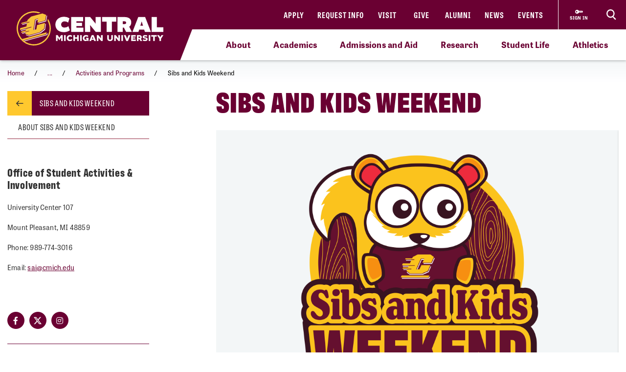

--- FILE ---
content_type: text/html; charset=utf-8
request_url: https://www.cmich.edu/student-life/clubs-and-recreation/student-activities-involvement/activities-programs/siblings-weekend
body_size: 13549
content:
 <!DOCTYPE html> <html lang="en"> <head> <link rel="preconnect" href="https://use.typekit.net" /> <link rel="preconnect" href="https://p.typekit.net" /> <link rel="preconnect" href="https://ajax.googleapis.com" /> <link rel="preconnect" href="https://cse.google.com" /> <link rel="preconnect" href="https://www.googletagmanager.com" /> <link rel="preconnect" href="https://www.google-analytics.com" /> <link rel="preconnect" href="https://p.typekit.net" /><!-- Google Tag Manager --> <script>(function(w,d,s,l,i){w[l]=w[l]||[];w[l].push({'gtm.start': new Date().getTime(),event:'gtm.js'});var f=d.getElementsByTagName(s)[0], j=d.createElement(s),dl=l!='dataLayer'?'&l='+l:'';j.async=true;j.src= 'https://www.googletagmanager.com/gtm.js?id='+i+dl;f.parentNode.insertBefore(j,f); })(window,document,'script','dataLayer','GTM-57KHVGQ');</script> <!-- End Google Tag Manager --> <meta charset="utf-8" /><script type="text/html" id="sf-tracking-consent-manager">
	<div class="cookie-message">
    <div class="container">
        <div class="row">
            <div class="col-12">
                <div class="desc">
                    <p>This site uses cookies to improve your experience. Learn more in our <a href="/privacy-policy" aria-label="Privacy Policy">Privacy Policy</a>.</p>
                    <div class="cta">
                        <button class="btn btn-quaternary" onclick="TrackingConsentManager.updateUserConsent(true)" aria-label="I agree to the use of cookies">OK</button>
                    </div>
                </div>
            </div>
        </div>
    </div>
</div>
</script><script type="text/javascript" src="/WebResource.axd?d=DzHrpQl5URXarFHAtrmzFktaxl3Wr0LehcxtxQtOyAezGpHh9i51fMlJxVSCaZT7LdoMqP7n-13T_4eFDh5a3VQkul5fSg9SaNNO3hqQ830w7JLns3zowtUzNTEtEQAWC-T666RDkHOLSNxwF_1EibxV1NzxwuJc5Ykk-7sNYgFUu7xM0&amp;t=639013906840000000">

</script> <meta name="viewport" content="width=device-width, initial-scale=1.0, maximum-scale=4.0"> <meta name="theme-color" content="#6A0032"> <title>
	Sibs and Kids Weekend | Student Activities and Involvement
</title> <style>.siteHeaderBar .header-nav #cmichLogoWrapper a img{width:300px;height:70px}.footer-top-menu .social-container .footer-wordmark{width:270px;height:63px}img#transparency-reporting-seal{height:169px;width:170px}@media (max-width: 991.98px){.siteHeaderBar .header-nav #cmichLogoWrapper a img{width:194px;height:45px}.footer-top-menu .social-container .footer-wordmark{width:225px;height:53px}}@media (max-width: 360px){.siteHeaderBar .header-nav #cmichLogoWrapper a img{width:160px;height:37px}}</style> <style>@font-face {font-family: "arial-fallback";font-size-adjust: 98%;src: local("Arial");}</style> <script>
    // ---------------------------------------------------
    // Begin params.js

    // this creates a urlParams object that is available to other methods through out the site
    var urlParams = {};

    var pushUrlParamsToHistory = function (paramObj) {

        var urlBase = window.location.href.split('?')[0];
        let urlParamsObj = {};
        // if object isn't passed in, use current state of gobal urlParams object.
        if (typeof (paramObj) === "undefined") {
            paramObj = new URLSearchParams(urlParams);
        }
        for (const [key, value] of paramObj) {
            // replace curly apostrophes with straight (iOS uses curly apostrophe in url, which wreaks havoc with azure search)
            urlParamsObj[key] = encodeURIComponent(value).replaceAll("%E2%80%99", "%27");
        }
        window.history.replaceState(urlParamsObj, document.title, `${urlBase}?${paramObj.toString()}`);
        updateUrlParams();
    };

    var updateUrlParams = function () {
        var paramsStr = window.location.search.replace("?", "").replaceAll("%E2%80%99", "%27");

        // no point splitting an empty string
        if (paramsStr === "") {
            return false;
        }
        var paramsArr = paramsStr.split("&");
        var params = {};

        // Not sure why spaces (" ") are being replaced with plus signs ("+")
        try {
            for (var i = 0; i < paramsArr.length; i++) {
                var pair = paramsArr[i].split('=');
                params[pair[0]] = decodeURIComponent(pair[1].replace(/\+/g, " "));
            }
            urlParams = params;
        } catch (err) {
            console.log(err.message);
        }
    };

    updateUrlParams();
    // End params.js
</script> <script>
    function docReady(fn) {
        // see if DOM is already available
        if (document.readyState === "complete" || document.readyState === "interactive") {
            // call on next available tick
            setTimeout(fn, 1);
        } else {
            document.addEventListener("DOMContentLoaded", fn);
        }
    }    
</script> <link href="/bundles/head.min.css?v=FStqhmns3HVUaybkX42e1wwcXDpHTCyvJvR7h1RAgsk1" rel="stylesheet"/>  <link rel="apple-touch-icon" sizes="180x180" href="/apple-touch-icon.png"> <link rel="icon" type="image/png" sizes="32x32" href="/favicon-32x32.png"> <link rel="icon" type="image/png" sizes="16x16" href="/favicon-16x16.png"> <link rel="manifest" href="/site.webmanifest"> <meta name="theme-color" content="#6a0032"> <!-- Twitter Cards: These will override Open-Graph data if present --> <meta name="twitter:card" content="summary" /> <meta property="og:title" content="Sibs and Kids Weekend | Student Activities and Involvement" /><meta property="og:description" content="Each year Central Michigan University students and their sibs (or those they choose to call sibs) take part in a weekend filled with fun and excitement." /><meta property="og:url" content="https://www.cmich.edu/student-life/clubs-and-recreation/student-activities-involvement/activities-programs/siblings-weekend" /><meta property="og:type" content="website" /><meta property="og:site_name" content="Central Michigan University" /><style type="text/css" media="all">div.alerts .standard-alert .alert-item .container .row .alert-accordion .alert-text .alert-title {
	white-space: wrap;
}

div.gsc-input-box {
	padding-top: 0;
  	padding-bottom: 0;
}

html div.ivy-main.ivy-pos-bottom-right.ivy-t-circle .ivy-circle {
  bottom: 80px;
  right: 18px;
}</style><meta name="Generator" content="Sitefinity 15.4.8622.0 DX" /><link rel="canonical" href="https://www.cmich.edu/student-life/clubs-and-recreation/student-activities-involvement/activities-programs/siblings-weekend" /><meta name="twitter:title" content="Sibs and Kids Weekend | Student Activities and Involvement" /><meta name="twitter:description" content="Each year Central Michigan University students and their sibs (or those they choose to call sibs) take part in a weekend filled with fun and excitement." /><meta property="og:image" content="https://www.cmich.edu/images/default-source/general/cmu-logos/1600x900_circleactionc_filler_maroon-500k.png"><script type="application/json" id="sf-insight-metadata">
	{"contentMetadata":"{\"Id\":\"91da09f2-d7e2-4094-8b05-5471ad1d0d43\",\"ContentType\":\"Page\",\"Title\":\"Sibs and Kids Weekend\",\"CanonicalTitle\":\"Sibs and Kids Weekend\",\"CanonicalUrl\":\"https://www.cmich.edu/student-life/clubs-and-recreation/student-activities-involvement/activities-programs/siblings-weekend\",\"DefaultLanguage\":\"en\",\"CreatedOn\":\"2020-10-30T13:10:21Z\",\"ModifiedOn\":\"2025-12-17T21:16:23.637Z\",\"SiteId\":\"56342b70-5cc4-4ef7-9a52-4b7b3c7208c4\",\"SiteName\":\"Central Michigan University\",\"PageHierarchies\":[{\"Id\":\"69a6049a-536b-46da-a494-419f22842405\",\"Title\":\"Student Activities and Involvement\",\"Parent\":{\"Id\":\"07eb9d53-dcf3-4256-94c1-c498e058a982\",\"Title\":\"Departments\",\"Parent\":{\"Id\":\"e5cd6d69-1543-427b-ad62-688a99f5e7d4\",\"Title\":\"Categories\"}}},{\"Id\":\"d3edabb1-49a1-46a9-add9-f4449978f975\",\"Title\":\"Student Affairs\",\"Parent\":{\"Id\":\"07eb9d53-dcf3-4256-94c1-c498e058a982\",\"Title\":\"Departments\",\"Parent\":{\"Id\":\"e5cd6d69-1543-427b-ad62-688a99f5e7d4\",\"Title\":\"Categories\"}}},{\"Id\":\"8c8bf96e-0968-4e9e-a5ee-dac71a7e803b\",\"Title\":\"Student Life\",\"Parent\":{\"Id\":\"e5cd6d69-1543-427b-ad62-688a99f5e7d4\",\"Title\":\"Categories\"}},{\"Id\":\"317c4f3a-4620-472e-be2f-e8fd194dc253\",\"Title\":\"Webpage\",\"Parent\":{\"Id\":\"cb0f3a19-a211-48a7-88ec-77495c0f5374\",\"Title\":\"Tags\"}}],\"PageId\":\"91da09f2-d7e2-4094-8b05-5471ad1d0d43\"}","videosMetadata":"[]"}
</script><script type="application/json" id="sf-insight-settings">
	{"apiServerUrl":"https://api.insight.sitefinity.com","apiKey":"f3b1e11c-2569-5ca6-a465-2c9d23cee8ff","applicationName":"Website","trackingCookieDomain":"","keepDecTrackingCookieOnTrackingConsentRejection":false,"slidingExpirationForTrackingCookie":false,"maxAgeForTrackingCookieInDays":365,"trackYouTubeVideos":true,"crossDomainTrackingEntries":["www.cmich.edu","www.cmuhealth.org","centrallink.cmich.edu"],"strategy":"Persist|False","docsHrefTestExpressions":[".*\\/docs\\/.+\\.{1}.+((\\?|\\\u0026)sfvrsn=.+){1}$",".+((\\?|\\\u0026)sf_dm_key=.+){1}$"],"sessionLengthInMinutes":30,"trackVimeoVideos":true,"useSecureCookies":true}
</script><script type="text/javascript" src="/WebResource.axd?d=[base64]&amp;t=639013907060000000">

</script><script src="https://cdn.insight.sitefinity.com/sdk/sitefinity-insight-client.min.3.1.44.js" crossorigin="" async="async">

</script><meta name="description" content="Each year Central Michigan University students and their sibs (or those they choose to call sibs) take part in a weekend filled with fun and excitement." /></head> <body> <script>
        var consentToTrack = false;
        
        try{
            if(!TrackingConsentManager.canTrackCurrentUser()){
                TrackingConsentManager.updateUserConsent(true);
            }
            consentToTrack = TrackingConsentManager.canTrackCurrentUser();
        } catch(err){
            console.log(err);
        }
    </script> <!-- This is here to help load Antarctican headline black font more smoothly --> <div class="h1 sr-only" aria-hidden="true" style="position: absolute; z-index: 100; font-family: antarctican-headline, impact !important; font-weight: 800 !important; display: inline-block">Font load helper</div> <script>

        var loadingLoopCount = 0;
        var fontLoadInterval = setInterval(function () {
            //console.log("loop: " + loadingLoopCount);
            if ((document.fonts.check('16px Antarctican-Headline')) || (loadingLoopCount > 248)) {
                //console.log("font loading classes cleared by sentinal loop");
                clearInterval(fontLoadInterval);
                document.getElementsByTagName('body')[0].classList.add("antarctican-loaded");
            }
            loadingLoopCount++;
        }, 50);

    </script> <!-- Google Tag Manager (noscript) --> <noscript><iframe src="https://www.googletagmanager.com/ns.html?id=GTM-57KHVGQ" height="0" width="0" style="display:none;visibility:hidden"></iframe></noscript> <!-- End Google Tag Manager (noscript) --> 




<div class="alerts" style="">


</div>

 <a class="skip-to-main-content sr-only sr-only-focusable" href="#content" title="Skip to main content">Skip to main content</a> <!-- Header --> <header class="siteHeaderBar" data-silktide="ignore"> <nav class="header-nav"> <div class="logo-spacing d-none d-xl-inline-block"></div> <div id="cmichLogoWrapper" style=""> 
<a href="/" title="CMU logo">
    <img src="/images/default-source/general/cmu-logos/cmu-wordmark.svg?sfvrsn=a204b001_7" alt="Central Michigan University wordmark logo." aria-label="CMU logo">
</a> </div> <div class="header-nav-wrapper"> <div class="site-header-inner navbar" style=""> 

<div id="top-nav" class="d-lg-block d-none wait-4-typekit tk-loaded"><ul class="navbar-nav row"><li class="nav-item"><a class="nav-link" target="_blank" href="https://fireup.cmich.edu/portal/apply/">Apply</a> </li><li class="nav-item"><a class="nav-link" target="_blank" href="https://fireup.cmich.edu/register/requestinfo">Request Info</a> </li><li class="nav-item"><a class="nav-link" target="_self" href="/admissions-aid/visit">Visit</a> </li><li class="nav-item"><a class="nav-link" target="_blank" href="https://giving.apps.cmich.edu">Give</a> </li><li class="nav-item"><a class="nav-link" target="_self" href="/offices-departments/alumni-relations ">Alumni</a> </li><li class="nav-item"><a class="nav-link" target="_self" href="/news">News</a> </li><li class="nav-item"><a class="nav-link" target="_self" href="/events-calendar?indexCatalogue=cmich-events&amp;page=1&amp;pageSize=10&amp;orderBy=EventStart+asc&amp;category=Event&amp;searchQuery=*">Events</a> </li></ul></div> </div> <div class="header-buttons-wrapper" style=""> 
 <a href="https://www2.cmich.edu/centrallink/account/Pages/default.aspx" class="sign-in-link" target="_blank" aria-label="Sign in to central link"> <svg viewBox="0 0 32 32" version="1.1" xmlns="http://www.w3.org/2000/svg" xmlns:xlink="http://www.w3.org/1999/xlink"> <path d="M30 12h-15.070c-1.383-2.391-3.968-4-6.93-4-4.418 0-8 3.582-8 8s3.582 8 8 8c2.961 0 5.546-1.609 6.93-4h1.070l2-2h2v2h2l2-2h2v2h2l4-4-2-4zM6 18.828c-1.562 0-2.828-1.266-2.828-2.828s1.266-2.828 2.828-2.828 2.828 1.266 2.828 2.828c0 1.562-1.266 2.828-2.828 2.828zM16 15v-1h12l0.5 1h-12.5z"></path> </svg> <span class="sign-in-link-text">sign in</span> </a> <button id="search-burger-link" style="" class="closed new-nav" type="button" aria-controls="header-search-overlay" aria-label="Click to show site search bar"> <svg class="header-search-icon d-none d-lg-flex" height="22px" viewBox="0 0 17 18" version="1.1" xmlns="http://www.w3.org/2000/svg" xmlns:xlink="http://www.w3.org/1999/xlink"> <g id="Desktop" stroke="none" stroke-width="1" fill="none" fill-rule="evenodd"> <g id="CMU-Homepage-ROUND2" transform="translate(-1123.000000, -1121.000000)" stroke-width="2"> <g id="Prorgam-Finder-White" transform="translate(0.000000, 910.000000)"> <g id="Group-15" transform="translate(119.000000, 146.000000)"> <g id="Group-14" transform="translate(682.000000, 44.000000)"> <g id="Group-12"> <g id="Search" transform="translate(323.000000, 22.000000)"> <path d="M6.09375,12.2352941 C9.45923438,12.2352941 12.1875,9.49632941 12.1875,6.11764706 C12.1875,2.73896376 9.45923438,0 6.09375,0 C2.72826469,0 0,2.73896376 0,6.11764706 C0,9.49632941 2.72826469,12.2352941 6.09375,12.2352941 Z" id="Stroke-16"></path> <line x1="10.3125" y1="11.2941176" x2="15" y2="16" id="Stroke-18"></line> </g> </g> </g> </g> </g> </g> </g> </svg> <svg class="search-burger-icon d-lg-none" version="1.1" xmlns="http://www.w3.org/2000/svg" xmlns:xlink="http://www.w3.org/1999/xlink" x="0px" y="0px" viewBox="0 0 49.6 25.5"> <style type="text/css">
                                .sbStroke {
                                    fill: none;
                                    stroke: #FFFFFF;
                                    stroke-width: 2;
                                    stroke-miterlimit: 10;
                                }
                            </style> <g id="CMU-Homepage-ROUND2" transform="translate(-1123.000000, -1121.000000)"> <g transform="translate(0.000000, 910.000000)"> <g transform="translate(119.000000, 146.000000)"> <g transform="translate(682.000000, 44.000000)"> <g> <g transform="translate(323.000000, 22.000000)"> <path class="sbStroke" d="M35.6,15.5c3.4,0,6.1-2.7,6.1-6.1S39,3.3,35.6,3.3c-3.4,0-6.1,2.7-6.1,6.1
                                                                                    S32.2,15.5,35.6,15.5z" /> <line class="sbStroke" x1="39.8" y1="14.6" x2="44.5" y2="19.3" /> </g> </g> </g> </g> </g> </g> <line class="sbStroke" x1="2.5" y1="5.4" x2="20.6" y2="5.4" /> <line class="sbStroke" x1="22.3" y1="12.8" x2="2.5" y2="12.8" /> <line class="sbStroke" x1="25.6" y1="20.3" x2="2.5" y2="20.3" /> </svg> <span class="close"> <span class="icon-cmich-nav-close"></span> </span> </button> </div> <div id="header-search-overlay" class="search-overlay " style=""> 

<div class="search-input-block"><div class="gcse-searchbox-only" data-resultsurl="https://www.cmich.edu/search?sc=cmich-search"></div></div> </div> </div> <div class="nav-spacing d-none d-xl-inline-block"></div> </nav> <nav id="top-nav-drop-down" style="" class="navbar-collapse collapse top-nav-drop-down search-only" aria-label="Site navigation"> 
<div class="top-nav-drop-down-inner">
    <div class="container">
        <div class="row">
            <div id="TopNavDropDown_TA169F50C004_Col00" class="sf_colsIn order-1 order-lg-1 col-md-12 col-lg-4 menu-column sb-col1" data-sf-element="LeftTopNav" data-placeholder-label="Left Top Nav Dropdown">
            </div>
            <div id="TopNavDropDown_TA169F50C004_Col01" class="sf_colsIn order-2 order-lg-2 col-md-12 col-lg-4 search-burger-column sb-col2" data-sf-element="CenterTopNav" data-placeholder-label="Center Top Nav Dropdown">
            </div>

            <div id="TopNavDropDown_TA169F50C004_Col02" class="sf_colsIn order-4 order-lg-3 mobile-utility-nav d-lg-none row" data-sf-element="MobileLeftRightDropdown" data-placeholder-label="MobileNavLeftRightDropdown">
            </div>
             
            <div id="TopNavDropDown_TA169F50C004_Col03" class="sf_colsIn order-3 order-lg-4 col-md-12 col-lg-4 search-burger-column sb-col3" data-sf-element="RightTopNav" data-placeholder-label="Right Top Nav Dropdown">
            </div>
        </div>
    </div>
</div> </nav> <div class="mobile-nav-menu closed " style=""> 
<section class="mobile-nav">

    <label for="gsc-i-id2">Search</label>
    <!-- Google search box can go here. Maybe just move the existing om with JS? -->
    <div id="MobileNavMenu_TF76BF7F6022_Col00" class="mobile-search-dropzone sf_colsIn" data-sf-element="MobileSearchbox" data-placeholder-label="Drop mobile Google Search box here">
<div class="search-input-block"><div class="gcse-searchbox-only" data-resultsurl="https://www.cmich.edu/search?sc=cmich-search"></div></div>

    </div>
    <!-- This can be a shared content block -->
    <div id="MobileNavMenu_TF76BF7F6022_Col01" class="mobile-secondary-nav-dropzone sf_colsIn" data-sf-element="MobileSecondaryNav" data-placeholder-label="Nav widget with mobile-secondary view">


<ul class="navbar-nav mobile-top-level mr-auto">
            <li class="nav-item"> <a class="nav-link" target="_self" href="/about">About</a> <span class="icon-cmich-arrow-carousel-right mobile-flyout-nav-button" tabindex="0" data-flyout-target="#flyout-container-0" role="button" aria-label="Tap to see links under the &quot;About&quot; section"></span> </li>
            <li class="nav-item"> <a class="nav-link" target="_self" href="/academics">Academics</a> <span class="icon-cmich-arrow-carousel-right mobile-flyout-nav-button" tabindex="0" data-flyout-target="#flyout-container-1" role="button" aria-label="Tap to see links under the &quot;Academics&quot; section"></span> </li>
            <li class="nav-item"> <a class="nav-link" target="_self" href="/admissions-aid">Admissions and Aid</a> <span class="icon-cmich-arrow-carousel-right mobile-flyout-nav-button" tabindex="0" data-flyout-target="#flyout-container-2" role="button" aria-label="Tap to see links under the &quot;Admissions and Aid&quot; section"></span> </li>
            <li class="nav-item"> <a class="nav-link" target="_self" href="/research">Research</a> <span class="icon-cmich-arrow-carousel-right mobile-flyout-nav-button" tabindex="0" data-flyout-target="#flyout-container-3" role="button" aria-label="Tap to see links under the &quot;Research&quot; section"></span> </li>
            <li class="nav-item"> <a class="nav-link" target="_self" href="/student-life">Student Life</a> <span class="icon-cmich-arrow-carousel-right mobile-flyout-nav-button" tabindex="0" data-flyout-target="#flyout-container-4" role="button" aria-label="Tap to see links under the &quot;Student Life&quot; section"></span> </li>
            <li class="nav-item"> <a class="nav-link" target="_self" href="https://cmuchippewas.com/">Athletics</a> <a target="_self" href="https://cmuchippewas.com/"><span class="fas fa-external-link-alt" tabindex="0" aria-label="Tap to see the &quot;Athletics&quot; website"></span></a> </li>
</ul>

    </div>
    <!-- This could just be a shared content block -->
    <div id="MobileNavMenu_TF76BF7F6022_Col02" class="mobile-utility-nav-dropzone1 sf_colsIn" data-sf-element="MobileInlineUtilNav" data-placeholder-label="Mobile INLINE utility nav">

<div class="mobile-inline-util-nav">
        <div class="mobile-util-link">
            <a target="_self" aria-label="Apply" href="https://fireup.cmich.edu/portal/apply/">Apply</a>
        </div>
        <div class="mobile-util-link">
            <a target="_self" aria-label="Request Info" href="https://fireup.cmich.edu/register/requestinfo">Request Info</a>
        </div>
        <div class="mobile-util-link">
            <a target="_self" aria-label="Visit" href="/undergraduate/visit">Visit</a>
        </div>
        <div class="mobile-util-link">
            <a target="_self" aria-label="Give" href="https://giving.apps.cmich.edu">Give</a>
        </div>
</div>

    </div>
    <!-- This could just be a shared content block -->
    <div id="MobileNavMenu_TF76BF7F6022_Col03" class="mobile-utility-nav-dropzone2 sf_colsIn" data-sf-element="MobileUtilNav" data-placeholder-label="Mobile utility nav">
<div class="col-12">
        <div class="mobile-util-link">
            <a target="_self" aria-label="Alumni" href="https://www.cmich.edu/offices-departments/alumni-relations">Alumni <i class="icon-cmich-arrow-cta"></i></a>
        </div>
        <div class="mobile-util-link">
            <a target="_self" aria-label="News" href="/news">News <i class="icon-cmich-arrow-cta"></i></a>
        </div>
        <div class="mobile-util-link">
            <a target="_self" aria-label="Events" href="https://www.cmich.edu/events-calendar?indexCatalogue=cmich-events&amp;page=1&amp;pageSize=10&amp;orderBy=EventStart+asc&amp;category=Event&amp;searchQuery=*">Events <i class="icon-cmich-arrow-cta"></i></a>
        </div>
</div>

    </div>
    <div id="mobile-flyout-pane">
        <div class="close-mobile-flyout" role="button"><span class="icon-cmich-arrow-cta"></span> Back to Main Menu</div>

        <div class="mobile-flyout-section-label">

        </div>
        <div class="mobile-flyout-nav-wrapper">

        </div>

    </div>
</section> </div> <div class="top-sub-menu" style=""> 



<div class="top-sub-menu-inner" role="application" aria-label="Press down or space for subnav">

        <span class="sub-menu-link">
            <a id="flyout-nav-link-0" class="flyout-nav-link" target="_self" href="/about" data-flyout-target="#flyout-container-0" aria-expanded="false" aria-controls="flyout-container-0">About</a>
        </span>
        <span class="sub-menu-link">
            <a id="flyout-nav-link-1" class="flyout-nav-link" target="_self" href="/academics" data-flyout-target="#flyout-container-1" aria-expanded="false" aria-controls="flyout-container-1">Academics</a>
        </span>
        <span class="sub-menu-link">
            <a id="flyout-nav-link-2" class="flyout-nav-link" target="_self" href="/admissions-aid" data-flyout-target="#flyout-container-2" aria-expanded="false" aria-controls="flyout-container-2">Admissions and Aid</a>
        </span>
        <span class="sub-menu-link">
            <a id="flyout-nav-link-3" class="flyout-nav-link" target="_self" href="/research" data-flyout-target="#flyout-container-3" aria-expanded="false" aria-controls="flyout-container-3">Research</a>
        </span>
        <span class="sub-menu-link">
            <a id="flyout-nav-link-4" class="flyout-nav-link" target="_self" href="/student-life" data-flyout-target="#flyout-container-4" aria-expanded="false" aria-controls="flyout-container-4">Student Life</a>
        </span>
        <span class="sub-menu-link">
            <a id="flyout-nav-link-5" class="flyout-nav-link" target="_self" href="https://cmuchippewas.com/" data-flyout-target="#flyout-container-5" aria-expanded="false" aria-controls="flyout-container-5">Athletics</a>
        </span>
</div> </div> <div class="flyout-menu  " style=""> 
<div class="flyouts-layout">

    <div id="flyout-container-0" class="flyout-container" data-flyout-index="0">
        <div class="d-flex">
            <nav class="flyout-nav-links-col" aria-label="In this section">
                <div class="in-this-section">In This Section</div>
                <div id="SubNavFlyoutMenu_TF76BF7F6023_Col00" class="sf_colsIn" data-sf-element="flyout-nav-container-0" data-placeholder-label="Navigation Widget 0">


<div>
    <nav>
        <ul class="two-col">
                <li class="nav-item">
                    <a class="nav-link " href="/about/a-mission-of-impact-learning-and-leadership" target="_self">A Mission of Impact, Learning and Leadership</a>
                </li>
                <li class="nav-item">
                    <a class="nav-link " href="/about/campus-safety" target="_self">Campus Safety Information and Resources</a>
                </li>
                <li class="nav-item">
                    <a class="nav-link " href="/about/commitment-to-free-expression-free-speech" target="_self">Commitment to Free Expression/Free Speech</a>
                </li>
                <li class="nav-item">
                    <a class="nav-link " href="/about/emergency-and-safety" target="_self">Emergency and Safety</a>
                </li>
                <li class="nav-item">
                    <a class="nav-link " href="/about/emergency-management" target="_self">Emergency Management</a>
                </li>
                <li class="nav-item">
                    <a class="nav-link " href="/about/human-resources" target="_self">Human Resources</a>
                </li>
                <li class="nav-item">
                    <a class="nav-link " href="/campus-locations" target="_self">Locations</a>
                </li>
                <li class="nav-item">
                    <a class="nav-link " href="/about/our-community" target="_self">Our Community</a>
                </li>
                <li class="nav-item">
                    <a class="nav-link " href="/about/our-history" target="_self">Our History</a>
                </li>
                <li class="nav-item">
                    <a class="nav-link " href="/about/rankings-and-recognition" target="_self">Rankings and Recognition</a>
                </li>
                <li class="nav-item">
                    <a class="nav-link " href="/about/report-an-incident" target="_self">Report an Incident</a>
                </li>
                <li class="nav-item">
                    <a class="nav-link " href="/about/university-leadership" target="_self">University Leadership</a>
                </li>
                <li class="nav-item">
                    <a class="nav-link " href="/about/university-mission-vision-values" target="_self">University Mission, Vision and Values</a>
                </li>
        </ul>
    </nav>
</div>



                </div>
            </nav>
            <nav class="flyout-rel-links-col" aria-label="Related links">
                <div class="rel-links-caption">Related Links</div>
                <div id="SubNavFlyoutMenu_TF76BF7F6023_Col01" class="sf_colsIn" data-sf-element="flyout-container-0" data-placeholder-label="Related Links (Shared Content Block) 0">
<div class="content-block" >
    <div ><nav><ul><li class="nav-item"><a href="/docs/default-source/finance-and-administrative-services-division/cmu-police/parking-services/cmu-campus-map.pdf?sfvrsn=1d7afa32_23" class="nav-link" target="_self">Campus Map</a>
 </li><li class="nav-item"><a class="nav-link" href="https://www.jobs.cmich.edu/" target="_blank" data-sf-ec-immutable="">Careers at CMU</a>
 </li><li class="nav-item"><a href="/about/campus-safety/cmu-police" class="nav-link" target="_self">CMU Police</a>
 </li><li class="nav-item"><a href="/departments-a-z" class="nav-link" target="_self">Departments A-Z</a>
 </li><li class="nav-item"><a href="/about/university-leadership/office-president" class="nav-link" target="_self">Office of the President</a>
 </li></ul></nav></div>    
</div>
                </div>
            </nav>
        </div>
    </div>

    <div id="flyout-container-1" class="flyout-container" data-flyout-index="1">
        <div class="d-flex">
            <nav class="flyout-nav-links-col" aria-label="In this section">
                <div class="in-this-section">In This Section</div>
                <div id="SubNavFlyoutMenu_TF76BF7F6023_Col02" class="sf_colsIn" data-sf-element="flyout-nav-container-1" data-placeholder-label="Navigation Widget 1">


<div>
    <nav>
        <ul class="two-col">
                <li class="nav-item">
                    <a class="nav-link " href="/academics/academic-calendar" target="_self">Academic Calendar</a>
                </li>
                <li class="nav-item">
                    <a class="nav-link " href="/academics/accreditation-and-licensure-information" target="_self">Accreditation and Licensure Information</a>
                </li>
                <li class="nav-item">
                    <a class="nav-link " href="/academics/certified-testing-center" target="_self">Certified Testing Center</a>
                </li>
                <li class="nav-item">
                    <a class="nav-link " href="/academics/cmu-bulletins" target="_self">CMU Bulletins</a>
                </li>
                <li class="nav-item">
                    <a class="nav-link " href="/academics/innovation-online" target="_self">CMU Innovation and Online</a>
                </li>
                <li class="nav-item">
                    <a class="nav-link " href="/academics/colleges" target="_self">Colleges</a>
                </li>
                <li class="nav-item">
                    <a class="nav-link " href="/academics/general-education" target="_self">General Education Program</a>
                </li>
                <li class="nav-item">
                    <a class="nav-link " href="/academics/honors-program" target="_self">Honors Program</a>
                </li>
                <li class="nav-item">
                    <a class="nav-link " href="/academics/innovation-in-education" target="_self">Innovation in Education</a>
                </li>
                <li class="nav-item">
                    <a class="nav-link " href="/academics/national-scholarship-program" target="_self">National Scholarship Program</a>
                </li>
                <li class="nav-item">
                    <a class="nav-link " href="/academics/new-faculty-orientation" target="_self">New Faculty Orientation</a>
                </li>
                <li class="nav-item">
                    <a class="nav-link " href="/academics/study-abroad" target="_self">Study Abroad</a>
                </li>
        </ul>
    </nav>
</div>



                </div>
            </nav>
            <nav class="flyout-rel-links-col" aria-label="Related links">
                <div class="rel-links-caption">Related Links</div>
                <div id="SubNavFlyoutMenu_TF76BF7F6023_Col03" class="sf_colsIn" data-sf-element="flyout-container-1" data-placeholder-label="Related Links (Shared Content Block) 1">
<div class="content-block" >
    <div ><nav><ul><li class="nav-item"><a href="/program-finder?LocationTypes=Online" class="nav-link " target="_self">Online Programs</a>
 </li><li class="nav-item"><a href="/program-finder?ProgramLevels=Graduate Certificate,Undergraduate Certificate" class="nav-link " target="_self">Certificates</a>
 </li><li class="nav-item"><a href="/program-finder?ProgramLevels=Undergraduate" class="nav-link " target="_self">Undergraduate Programs</a>
 </li><li class="nav-item"><a href="/program-finder?ProgramLevels=Graduate" class="nav-link " target="_self">Graduate Programs</a>
 </li><li class="nav-item"><a href="/program-finder?ProgramLevels=Doctorate" class="nav-link " target="_self">Doctorate Programs</a>
 </li></ul></nav></div>    
</div>
                </div>
            </nav>
        </div>
    </div>

    <div id="flyout-container-2" class="flyout-container" data-flyout-index="2">
        <div class="d-flex">
            <nav class="flyout-nav-links-col" aria-label="In this section">
                <div class="in-this-section">In This Section</div>
                <div id="SubNavFlyoutMenu_TF76BF7F6023_Col04" class="sf_colsIn" data-sf-element="flyout-nav-container-2" data-placeholder-label="Navigation Widget 2">


<div>
    <nav>
        <ul class="two-col">
                <li class="nav-item">
                    <a class="nav-link " href="/academics/innovation-online/cmu-online" target="_self">CMU Online</a>
                </li>
                <li class="nav-item">
                    <a class="nav-link " href="/graduate" target="_self">Graduate Admissions</a>
                </li>
                <li class="nav-item">
                    <a class="nav-link " href="/offices-departments/registrars-office/records-policies/guest-applications" target="_self">Guest and Non-Degree Seeking</a>
                </li>
                <li class="nav-item">
                    <a class="nav-link " href="/international-admissions" target="_self">International Admissions</a>
                </li>
                <li class="nav-item">
                    <a class="nav-link " href="/academics/colleges/college-of-medicine/education/md/admissions" target="_self">Medical Students</a>
                </li>
                <li class="nav-item">
                    <a class="nav-link " href="/academics/innovation-online/military" target="_self">Military and Veteran Students</a>
                </li>
                <li class="nav-item">
                    <a class="nav-link " href="/undergraduate/apply/returning-from-extended-absence" target="_self">Returning from Extended Absence</a>
                </li>
                <li class="nav-item">
                    <a class="nav-link " href="/undergraduate" target="_self">Undergraduate Admissions</a>
                </li>
        </ul>
    </nav>
</div>



                </div>
            </nav>
            <nav class="flyout-rel-links-col" aria-label="Related links">
                <div class="rel-links-caption">Related Links</div>
                <div id="SubNavFlyoutMenu_TF76BF7F6023_Col05" class="sf_colsIn" data-sf-element="flyout-container-2" data-placeholder-label="Related Links (Shared Content Block) 2">
<div class="content-block" >
    <div ><nav><ul><li class="nav-item"><a href="/undergraduate/counselors" class="nav-link " target="_self">Counselors</a>
 </li><li class="nav-item"><a href="/offices-departments/office-scholarships-financial-aid/cost-of-attendance" class="nav-link " target="_self">Cost of Attendance</a>
 </li><li class="nav-item"><a class="nav-link " href="https://cmich.studentaidcalculator.com/survey.aspx" target="_blank" data-sf-ec-immutable="">Net Price Calculator</a>
 </li><li class="nav-item"><a href="/offices-departments/office-scholarships-financial-aid" class="nav-link " target="_self">Scholarships and Financial Aid</a>
 </li></ul></nav></div>    
</div>
                </div>
            </nav>
        </div>
    </div>

    <div id="flyout-container-3" class="flyout-container" data-flyout-index="3">
        <div class="d-flex">
            <nav class="flyout-nav-links-col" aria-label="In this section">
                <div class="in-this-section">In This Section</div>
                <div id="SubNavFlyoutMenu_TF76BF7F6023_Col06" class="sf_colsIn" data-sf-element="flyout-nav-container-3" data-placeholder-label="Navigation Widget 3" aria-label="In this section">


<div>
    <nav>
        <ul class="two-col">
                <li class="nav-item">
                    <a class="nav-link " href="/research/areas-of-creative-endeavors" target="_self">Areas of Creative Endeavors</a>
                </li>
                <li class="nav-item">
                    <a class="nav-link " href="/research/areas-of-research" target="_self">Areas of Research</a>
                </li>
                <li class="nav-item">
                    <a class="nav-link " href="/research/centers-institutes" target="_self">Centers and Institutes</a>
                </li>
                <li class="nav-item">
                    <a class="nav-link " href="/research/clarke-historical-library" target="_self">Clarke Historical Library</a>
                </li>
                <li class="nav-item">
                    <a class="nav-link " href="/research/cmu-research-corporation" target="_blank">CMU Research Corporation</a>
                </li>
                <li class="nav-item">
                    <a class="nav-link " href="/research/research-facilities" target="_self">Research Facilities</a>
                </li>
                <li class="nav-item">
                    <a class="nav-link " href="/research/research-partnerships" target="_self">Research Partnerships</a>
                </li>
                <li class="nav-item">
                    <a class="nav-link " href="/research/cmu-library" target="_self">University Libraries</a>
                </li>
        </ul>
    </nav>
</div>



                </div>
            </nav>
            <nav class="flyout-rel-links-col" aria-label="Related links">
                <div class="rel-links-caption">Related Links</div>
                <div id="SubNavFlyoutMenu_TF76BF7F6023_Col07" class="sf_colsIn" data-sf-element="flyout-container-3" data-placeholder-label="Related Links (Shared Content Block) 3" aria-label="Related links">
<div class="content-block" >
    <div ><nav><ul><li class="nav-item"><a href="/offices-departments/office-research-graduate-studies" class="nav-link" target="_self">Office of Research and Graduate Studies</a>
 </li><li class="nav-item"><a href="/offices-departments/office-research-graduate-studies/focus-on-faculty/faculty-highlight-stories" class="nav-link" target="_self">Faculty Research Stories</a>
 </li><li class="nav-item"><a href="/offices-departments/office-research-graduate-studies/graduate-studies/graduate-student-story-archive" class="nav-link" target="_self">Student Research Stories</a>
 </li><li class="nav-item"><a href="/academics/colleges/college-of-medicine/research" class="nav-link" target="_self">College of Medicine Research</a>
 </li></ul></nav></div>    
</div>
                </div>
            </nav>
        </div>
    </div>

    <div id="flyout-container-4" class="flyout-container" data-flyout-index="4">
        <div class="d-flex">
            <nav class="flyout-nav-links-col" aria-label="In this section">
                <div class="in-this-section">In This Section</div>
                <div id="SubNavFlyoutMenu_TF76BF7F6023_Col08" class="sf_colsIn" data-sf-element="flyout-nav-container-4" data-placeholder-label="Navigation Widget 4">


<div>
    <nav>
        <ul class="two-col">
                <li class="nav-item">
                    <a class="nav-link " href="/student-life/arts-culture" target="_self">Arts and Culture</a>
                </li>
                <li class="nav-item">
                    <a class="nav-link active" href="/student-life/clubs-and-recreation" target="_self">Clubs and Recreation</a>
                </li>
                <li class="nav-item">
                    <a class="nav-link " href="/student-life/cmu-cares" target="_self">CMU Cares</a>
                </li>
                <li class="nav-item">
                    <a class="nav-link " href="/student-life/dining" target="_self">Dining</a>
                </li>
                <li class="nav-item">
                    <a class="nav-link " href="/student-life/health-wellness" target="_self">Health and Wellness</a>
                </li>
                <li class="nav-item">
                    <a class="nav-link " href="/student-life/housing" target="_self">Housing</a>
                </li>
                <li class="nav-item">
                    <a class="nav-link " href="/student-life/leadership-development" target="_self">Leadership Development</a>
                </li>
                <li class="nav-item">
                    <a class="nav-link " href="/student-life/student-media" target="_self">Student Media</a>
                </li>
                <li class="nav-item">
                    <a class="nav-link " href="/student-life/student-support-services" target="_self">Student Support Services</a>
                </li>
                <li class="nav-item">
                    <a class="nav-link " href="/student-life/ticket-central" target="_self">Ticket Central</a>
                </li>
                <li class="nav-item">
                    <a class="nav-link " href="/student-life/traditions-spirit" target="_self">Traditions and Spirit</a>
                </li>
        </ul>
    </nav>
</div>



                </div>
            </nav>
            <nav class="flyout-rel-links-col" aria-label="Related links">
                <div class="rel-links-caption">Related Links</div>
                <div id="SubNavFlyoutMenu_TF76BF7F6023_Col09" class="sf_colsIn" data-sf-element="flyout-container-4" data-placeholder-label="Related Links (Shared Content Block) 4">
<div class="content-block" >
    <div ><nav><ul><li class="nav-item"><a href="/student-life/housing/apply-for-housing" class="nav-link" target="_self">Apply for Housing</a>
 </li><li class="nav-item"><a href="/about/human-resources/student-employment-opportunities" class="nav-link" target="_self">Student Employment</a>
 </li><li class="nav-item"><a href="/student-life/clubs-and-recreation/student-activities-involvement" class="nav-link" target="_self">Student Activities and Involvement</a>
 </li><li class="nav-item"><a href="/student-life/clubs-and-recreation/university-recreation" class="nav-link" target="_self">University Recreation</a>
 </li><li class="nav-item"><a href="/student-life/student-support-services/student-disability-services" class="nav-link" target="_self">Student Disability Services</a></li><li class="nav-item"><a href="/undergraduate/visit/explore-mount-pleasant" class="nav-link" target="_self">Explore Mount Pleasant</a></li></ul></nav></div>    
</div>
                </div>
            </nav>
        </div>
    </div>

    <div id="flyout-container-5" class="flyout-container" data-flyout-index="5">
        <div class="d-flex">
            <nav class="flyout-nav-links-col" aria-label="In this section">
                <div class="in-this-section">In This Section</div>
                <div id="SubNavFlyoutMenu_TF76BF7F6023_Col10" class="sf_colsIn" data-sf-element="flyout-nav-container-5" data-placeholder-label="Navigation Widget 5">
                </div>
            </nav>
            <nav class="flyout-rel-links-col" aria-label="Related links">
                <div class="rel-links-caption">Related Links</div>
                <div id="SubNavFlyoutMenu_TF76BF7F6023_Col11" class="sf_colsIn" data-sf-element="flyout-container-5" data-placeholder-label="Related Links (Shared Content Block) 4">
                </div>
            </nav>
        </div>
    </div>
</div>
 </div> </header> <div id="mainWrapper">  <div id="content" class="page-wrapper"> <main class="main-content" aria-label="start of main page content"> 

<div class="breadcrumb-wrapper breadcrumbs">
    <nav class="container" aria-label="Full path to the current page">
        <ol class="sf-breadscrumb breadcrumb">
                <li class="breadcrumb-item">
                    <a href="/">Home</a>
                </li>
                <li class="breadcrumb-item ellipsis" role="button">
                    <a href="#" title="click to show hidden breadcrumbs" aria-label="click to show hidden breadcrumbs">...</a>
                </li>
                    <li class="breadcrumb-item hide">
                        <a href="/student-life">Student Life</a>
                    </li>
                    <li class="breadcrumb-item hide">
                        <a href="/student-life/clubs-and-recreation">Clubs and Recreation</a>
                    </li>
                    <li class="breadcrumb-item hide">
                        <a href="/student-life/clubs-and-recreation/student-activities-involvement">Student Activities &amp; Involvement</a>
                    </li>
                <li class="breadcrumb-item">
                    <a href="/student-life/clubs-and-recreation/student-activities-involvement/activities-programs">Activities and Programs</a>
                </li>
                <li class="breadcrumb-item active" aria-current="page">
                    Sibs and Kids Weekend
                </li>
        </ol>
    </nav>
</div>

<script>
    document.addEventListener('DOMContentLoaded', function () {
        var ellipsisItem = document.querySelector('.breadcrumb-item.ellipsis');

        if (ellipsisItem) {
            ellipsisItem.addEventListener('click', function (event) {
                event.preventDefault();
                var breadcrumbItems = document.querySelectorAll('.breadcrumb-item');
                breadcrumbItems.forEach(function (item) {
                    item.classList.remove('hide');
                });
                this.remove();
            });
        }
    });
</script>

<main class="main-content universal-layout" aria-label="start of main page content">

    <div class="container">
        <div class="swap-cols-on-mobile row">

            <div class="col-lg-3" data-sf-element="Sidebar" data-placeholder-label="Sidebar">
                <div class="sidebar-sticky">
                    <div class="left-nav-wrapper" data-silktide="ignore">
                        <nav class="left-nav" aria-label="left sidebar navigation">
                            <a href="#" class="mobile-accordion">IN THIS SECTION <i class="icon-cmich-arrow-backtotop"></i></a>
                            <div id="Contentplaceholder1_T1AC5EFFD001_Col00" class="sf_colsIn sidebar-nav" data-sf-element="SidebarNav" data-placeholder-label="Sidebar Nav">


<ul class="no-sibs">
    
    
            <li class="has-children current-page open">
                <div class="parent-link-wrapper">
                    <a href="/student-life/clubs-and-recreation/student-activities-involvement/activities-programs" class="parent-page-link" aria-label="Return to parent page: Activities and Programs" title="Return to parent page: Activities and Programs"><span class="icon-cmich-arrow-cta"></span></a>
                    <span class="current-page">Sibs and Kids Weekend</span>
                </div>
                <ul style="display: block">
                        <li class="">
                            <a href="/student-life/clubs-and-recreation/student-activities-involvement/activities-programs/siblings-weekend/about-siblings-weekend" title="About Sibs and Kids Weekend">About Sibs and Kids Weekend</a>
                        </li>

                </ul>
            </li>
</ul>
</div>
                        </nav>
                        <div class="view-all-wrapper" style="display: none;"><span class="view-all" role="button">View All</span><span class="icon-cmich-plus"></span></div>
                    </div>
                    <aside id="Contentplaceholder1_T1AC5EFFD001_Col01" class="sf_colsIn sidebar-generic sidebar-padding" aria-label="sidebar panel content" data-sf-element="SidebarWYSIWYG" data-placeholder-label="Sidebar WYSIWYG">
<div class="content-block" >
    <div ><h6>Office of Student Activities &amp; Involvement</h6><p>University Center 107<br /><span style="background-color:initial;font-family:inherit;font-size:inherit;text-transform:inherit;white-space:inherit;word-spacing:normal;caret-color:auto;color:inherit;text-align:inherit;"></span></p><p><span style="background-color:initial;font-family:inherit;font-size:inherit;text-transform:inherit;white-space:inherit;word-spacing:normal;caret-color:auto;color:inherit;text-align:inherit;">Mount Pleasant, MI </span>48859<span style="background-color:initial;font-family:inherit;font-size:inherit;text-transform:inherit;white-space:inherit;word-spacing:normal;caret-color:auto;color:inherit;text-align:inherit;"><br /></span><span style="background-color:initial;font-family:inherit;font-size:inherit;text-transform:inherit;white-space:inherit;word-spacing:normal;caret-color:auto;color:inherit;text-align:inherit;"></span></p><p><span style="background-color:initial;font-family:inherit;font-size:inherit;text-transform:inherit;white-space:inherit;word-spacing:normal;caret-color:auto;color:inherit;text-align:inherit;">Phone: 989-774-3016<br /></span><span style="background-color:initial;font-family:inherit;font-size:inherit;text-transform:inherit;white-space:inherit;word-spacing:normal;caret-color:auto;color:inherit;text-align:inherit;"></span></p><p><span style="background-color:initial;font-family:inherit;font-size:inherit;text-transform:inherit;white-space:inherit;word-spacing:normal;caret-color:auto;color:inherit;text-align:inherit;">Email: </span> <a href="mailto:sai@cmich.edu" style="font-family:inherit;font-size:inherit;text-transform:inherit;white-space:inherit;word-spacing:normal;text-align:inherit;" target="_blank">sai@cmich.edu​​</a></p></div>    
</div>
                    </aside>

                    <aside id="Contentplaceholder1_T1AC5EFFD001_Col02" class="sf_colsIn sidebar-share sidebar-padding" aria-label="social sharing icons" data-sf-element="SidebarSocial" data-placeholder-label="Sidebar Social">


<aside class="sidebar-share sidebar-padding" aria-label="social sharing icons">
    <h2 class="headline"></h2>
    <ul class="social-share">
            <li>
                <a href="https://www.facebook.com/CMUStudentActivities/" target="_blank" rel="noreferrer" aria-label="Facebook"><i class="fab fa-facebook-f"></i></a>
            </li>
                    <li>
                <a href="https://twitter.com/cmuactivities" target="_blank" rel="noreferrer" aria-label="Twitter"><i class="icon-cmich-x"></i></a>
            </li>

                    <li>
                <a href="https://www.instagram.com/cmuactivities/" target="_blank" rel="noreferrer" aria-label="Instagram"><i class="fab fa-instagram "></i></a>
            </li>
                    </ul>
</aside>

                    </aside>
                </div>
            </div>

            <div id="Contentplaceholder1_T1AC5EFFD001_Col03" class="sf_colsIn offset-lg-1 col-lg-8" data-sf-element="MainContentSection" data-placeholder-label="Main Content"><h1>
    Sibs and Kids Weekend
</h1><section class="card-layout section-padding no-top-padding" aria-label="images with captions">
    <div id="Contentplaceholder1_C004_Col00" class="sf_colsIn image-with-caption-carousel" data-sf-element="Image Carousel Items" data-placeholder-label="Image Carousel Items">
<div class="card">



    <figure class="">
            <img loading="lazy" src="" data-lazy="/images/default-source/student-affairs-division/student-activities-and-involvment/sibsweekend/20247_sai_sibs-_-kids-weekend-core-spirit-mark_22-01.png?sfvrsn=8310f469_0" class="photo" alt="20247_SAI_Sibs-_-Kids-Weekend-Core-Spirit-Mark_22-01" />

            <figcaption>The 2025 Sibs and Kids Weekend theme is spies.</figcaption>
    </figure>
</div>

<div class="card">



    <figure class="">
            <img loading="lazy" src="" data-lazy="/images/default-source/student-affairs-division/student-activities-and-involvment/sibsweekend/sibs2047d7b6a-09d2-4f5b-ae74-5acf50cee536.jpg?sfvrsn=4106f186_13" class="photo" alt="Kids competing in an inflatable joust game." />

            <figcaption>Siblings enjoying a game of inflatable joust.</figcaption>
    </figure>
</div>

<div class="card">



    <figure class="">
            <img loading="lazy" src="" data-lazy="/images/default-source/student-affairs-division/student-activities-and-involvment/sibsweekend/sibsweekend_adva31f4b89-1f72-47e2-af30-32a32e72e74b.jpg?sfvrsn=56e4b6d_11" class="photo" alt="Little girl being helped across a slack line." />

            <figcaption>CMU siblings working together to complete a challenge at the CMU Adventure Center.</figcaption>
    </figure>
</div>

<div class="card">



    <figure class="">
            <img loading="lazy" src="" data-lazy="/images/default-source/student-affairs-division/student-activities-and-involvment/sibsweekend/sibsweekendc6738690-6908-43c3-b16d-f85899e693ac.jpg?sfvrsn=ffede0fe_14" class="photo" alt="Young boy participates in entertainment show" />

            <figcaption>Even the smallest of CMU Chippewas get to be a part of the show!</figcaption>
    </figure>
</div>

<div class="card">



    <figure class="">
            <img loading="lazy" src="" data-lazy="/images/default-source/student-affairs-division/student-activities-and-involvment/sibsweekend/pancakecatchf91c119f-c1db-4843-8f89-fe7283c9936b.jpg?sfvrsn=a7790dce_20" class="photo" alt="Student helps sibling catch a pancake." />

            <figcaption>Sibs Weekend would not be complete without the tradition of the pancake toss!</figcaption>
    </figure>
</div>


    </div>
</section>
<div class="content-block" >
    <div ><h2>Project: Sibs and Kids!</h2><h3>Constructing Your Future</h3><p dir="ltr">Participate in Sibs &amp; Kids Weekend, one of CMU's oldest traditions! Each year, CMU students and their siblings and/or close loved ones (or those they choose to call "sibs") take part in a weekend filled with fun and exciting activities. From the Carnival to the Waffle Breakfast, there are plenty of things for you and your sib/kid to do &ndash; it's a weekend you won't want to miss!</p><p>&nbsp;</p><h3>Please note:<br /></h3><blockquote dir="ltr">Sibs &amp; Kids Weekend 2026 will be held <strong>Friday, February 27th, through Sunday, March 1st</strong>. CMU students can bring up to three (3) sibs or kids to campus per residence hall room to show them #LifeAtCentral! Registration for the 2026 Sibs &amp; Kids Weekend will open on Friday, December 12th. We look forward to having you join us on campus for an incredible weekend!</blockquote><div><p>&nbsp;</p><h2>What to look forward to</h2></div><div><ul><li>Glow Bowling</li><li>Rock Wall Climbing</li><li>Swimming</li><li>Movies</li><li>E-Sports</li><li>Arts &amp; Crafts</li><li>Workshops with Academic Colleges</li><li>Carnival</li><li>Silent Disco</li><li>Trampoline Park </li><li>Museum Tours</li><li>And so much MORE!</li></ul></div></div>    
</div>
        <a href="https://cmuactivities.regfox.com/cmuskw26" aria-label="2026 Sibs and Kids Weekend Registration" target="_blank" rel="noreferrer" class="btn btn-primary full-width btn-user-created speedbump-link mb-5" data-redirect-message="For your convenience, we provide links to third-party sites. Please keep in mind that these websites may have different privacy policies. You should consult with the privacy disclosures on that site. Third-party sites may provide less security than Central Michigan University's site. Please confirm the identity and authenticity of the site. Central Michigan University does not provide, and is not responsible for, the product, service, or overall website content available at a third-party website.">2026 Sibs and Kids Weekend Registration</a>

        <a href="/docs/default-source/student-affairs-division/s-k-release-authorization.pdf?sfvrsn=f5196d9d_0" aria-label="Sibs and Kids Weekend Downloadable Waiver Form" target="_blank" class="btn btn-primary full-width btn-user-created mb-5">2026 Sibs and Kids Weekend Waiver Form</a>

        <a href="/student-life/clubs-and-recreation/student-activities-involvement/activities-programs/siblings-weekend/about-siblings-weekend" aria-label="Sibs and Kids Frequently Asked Questions" class="btn btn-primary full-width btn-user-created mb-5">Sibs and Kids Weekend Frequently Asked Questions</a>

            </div>
        </div>
    </div>
</main> </main> </div> </div><!-- End Main Wrapper --> <div id="back-to-top-wrapper"> <a id="back-to-top" class="hover-transparency" href="#" aria-hidden="true"></a> </div> <!-- Footer --> <footer class="footer mt-auto" data-silktide="ignore"> <div class="footer-top-menu"> <div class="container"> <div class="row"> <div class="col-sm-12 col-md-4 footer-logo-container"> <div class="social-bar"> 

<div class="content-block" >
    <div ><div><div><img class="footer-wordmark" src="/ResourcePackages/lib/img/CMU-Wordmark2020.svg" alt="Central Michigan University Action C logo" aria-label="Central Michigan University Action C logo" data-sf-ec-immutable="" loading="lazy" /></div></div></div>    
</div> </div> <div class="address" itemprop="address" itemscope itemtype="http://schema.org/PostalAddress"> 

<div class="content-block" >
    <div ><a href="https://www.google.com/maps/place/1200+S+Franklin+St,+Mt+Pleasant,+MI+48858/@43.59301,-84.7768876,17z/data=!3m1!4b1!4m5!3m4!1s0x882204aac5c61935:0x751aba4b64bc8ebb!8m2!3d43.59301!4d-84.7746989" aria-label="view on google maps" target="_blank"><span itemprop="streetAddress" class="footer-street-address">1200 S. Franklin St.</span><br /><span itemprop="addressLocality">Mount Pleasant,</span> <span itemprop="addressRegion">Mich.</span> <span itemprop="postalCode">48859</span></a><br /><a id="footer-phone-no" href="tel:9897744000"><span itemprop="telephone" content="+19897744000">989-774-4000</span></a></div>    
</div> </div> </div> <div class="col-sm-12 col-md-5 footer-menu-container"> 
<div class="row footer-center-cols" data-sf-element="Row">
    <div id="FooterNavigation_TF6F6B2AF009_Col00" class="sf_colsIn col-6" data-sf-element="Column 1" data-placeholder-label="Column 1">


<div>
    <nav>
        

        <ul class="nav flex-column one-col">
    <li class="nav-item">
        <a class="nav-link " href="/search?sc=cmich-search&amp;q=faculty%20staff" target="_self">Faculty &amp; Staff Directory</a>

    </li>
    <li class="nav-item">
        <a class="nav-link " href="/departments-a-z" target="_self">Departments A-Z</a>

    </li>
    <li class="nav-item">
        <a class="nav-link " href="/campus-locations" target="_self">Maps &amp; Directions</a>

    </li>
    <li class="nav-item">
        <a class="nav-link " href="https://www.jobs.cmich.edu/" target="_self">Careers at CMU</a>

    </li>
        </ul>
    </nav>
</div>





    </div>
    <div id="FooterNavigation_TF6F6B2AF009_Col01" class="sf_colsIn col-6" data-sf-element="Column 2" data-placeholder-label="Column 2">


<div>
    <nav>
        

        <ul class="nav flex-column one-col">
    <li class="nav-item">
        <a class="nav-link " href="/news" target="_self">News</a>

    </li>
    <li class="nav-item">
        <a class="nav-link " href="/events-calendar?indexCatalogue=cmich-events&amp;page=1&amp;pageSize=10&amp;orderBy=EventStart+asc&amp;category=Event&amp;searchQuery=*" target="_self">Events</a>

    </li>
    <li class="nav-item">
        <a class="nav-link " href="https://giving.apps.cmich.edu" target="_self">Giving</a>

    </li>
    <li class="nav-item">
        <a class="nav-link " href="/offices-departments/university-communications/social-media/social-media-directory" target="_self">Social Media Directory</a>

    </li>
        </ul>
    </nav>
</div>





    </div>
</div>
 </div> <div class="col-md-3 transparency-container"> 

<div class="content-block" >
    <div ><a href="/offices-departments/finance-administrative-services/financial-planning-and-budgets/budgets/budget-and-performance-transparency-reporting"><img id="transparency-reporting-seal" src="/ResourcePackages/lib/img/footer-transparency-reporting.svg" alt="About CMU transparency reporting" loading="lazy" /></a></div>    
</div> </div> </div> </div> </div> <div class="footer-social-bar"> 

<div class="footer-icons"><p class="h6">Follow us on social</p><ul class="footer-icons-row1"><li><a href="https://www.facebook.com/cmich" class="socialButton big" target="_blank" aria-label="Visit us on Facebook" data-sf-ec-immutable=""><span class="fab fa-facebook-f" aria-hidden="true"></span></a>
 </li><li><a href="https://twitter.com/CMUniversity" class="socialButton big" target="_blank" aria-label="Visit us on Twitter" data-sf-ec-immutable=""><span class="icon-cmich-x" aria-hidden="true"></span></a>
 </li><li><a href="https://www.youtube.com/user/gocmich" class="socialButton big" target="_blank" aria-label="Visit us on Youtube" data-sf-ec-immutable=""><span class="fab fa-youtube" aria-hidden="true"></span></a>
 </li><li><a href="https://www.instagram.com/cmuniversity/" class="socialButton big" target="_blank" aria-label="Visit us on Instagram" data-sf-ec-immutable=""><span class="fab fa-instagram" aria-hidden="true"></span></a>
 </li></ul><ul class="footer-icons-row2"><li><a href="https://www.tiktok.com/@cmuniversity" class="socialButton big" target="_blank" aria-label="Visit us on Tiktok" data-sf-ec-immutable=""><span class="fab fa-tiktok" aria-hidden="true"></span></a>
 </li><li><a href="https://www.linkedin.com/school/central-michigan-university/" class="socialButton big" target="_blank" aria-label="Visit us on Linked In" data-sf-ec-immutable=""><span class="fab fa-linkedin-in" aria-hidden="true"></span></a>
 </li><li><a href="/podcast" aria-label="Go go the Search Bar Podcast home" class="socialButton big"><span class="fas fa-microphone" aria-hidden="true"></span></a>
 </li></ul></div> </div> <div class="footer-sub-menu"> <div class="container"> 

<div class="footer-sub-list">
    <nav>
        

        <ul class="nav footer-sub-list">
        <li class="nav-item">
            <a class="nav-link " href="/nondiscrimination-statement" target="_self">Nondiscrimination Statement</a>
        </li>
        <li class="nav-item">
            <a class="nav-link " href="/privacy-policy" target="_self">Privacy Policy</a>
        </li>
        <li class="nav-item">
            <a class="nav-link " href="/website-accessibility" target="_self">Website Accessibility</a>
        </li>
        <li class="nav-item">
            <a class="nav-link " href="https://cmich.teamdynamix.com/TDClient/664/Portal/Requests/TicketRequests/NewForm?ID=6K2VNP3XxpA_&amp;RequestorType=ServiceOffering" target="_self">Website Feedback</a>
        </li>
        <li class="nav-item">
            <a class="nav-link " href="/offices-departments/office-scholarships-financial-aid/consumer-information" target="_self">Consumer Information</a>
        </li>
        <li class="nav-item">
            <a class="nav-link " href="/sitemap" target="_self">Sitemap</a>
        </li>
        </ul>
    </nav>
</div>








<div class="footer-sub-list"><nav><ul class="nav footer-sub-list"><li class="nav-item"><a class="nav-link" href="https://www.michigan.gov/mistudentaid/paying-for-college-in-michigan" target="_blank">Paying For College in Michigan</a></li><li class="nav-item"><a class="nav-link" href="/about/campus-safety">Campus Safety Information and Resources</a></li></ul></nav></div> </div> </div> <div class="footer-copyright"> 

<div class="content-block" >
    <div >&copy; <a data-sf-ec-immutable="" href="/copyright">Copyright Central Michigan University</a></div>    
</div> </div> </footer> 
 <script src="/ResourcePackages/lib/jquery/jquery-3.4.1.min.js" fetchpriority="high"></script>  <script>
    // ------------------------------------------------

    // Begin quick-links-hero.js
    docReady(function () {
        window.heroVideoId = $('#hero-video').attr('data-videoId');

        let quickLinksBars = $('.quick-links-bar');
        // Remove the quick links bar if it's empty, but not in the SF editor (.sf-app class is present when SF is in edit mode)
        if (quickLinksBars.length && !$('.sf-app').length) {
            if ($('.quick-links-bar').eq(0).find('.quick-links-bar-CTA').length === 0) {
                $('.quick-links-wrapper').remove();
                // Adjust spacing if no quicklinks
                $('body').addClass('no-quick-links');
            }
        }

        //************ Hero Video ************* */
        if (typeof (window.heroVideoId) !== "undefined") {
            console.log("hero video: " + window.heroVideoId);

            // load video if screen is over 767px OR if mobile image is missing.
            if (window.innerWidth > 767) {

                $('#hero-video').click(function (e) {
                    e.preventDefault();
                    let mediaVideo = $(this).get(0);
                    if (mediaVideo.paused) {
                        mediaVideo.play();
                        $('.hero-image-wrapper').removeClass("paused");
                    } else {
                        mediaVideo.pause();
                        $('.hero-image-wrapper').addClass("paused");
                    }
                });

                $('.play-pause-button').keyup(function (e) {
                    if (e.key === "Enter" || e.key === "Space") {
                        e.preventDefault();
                        let mediaVideo = $('#hero-video').get(0);
                        if (mediaVideo.paused) {
                            mediaVideo.play();
                            $('.hero-image-wrapper').removeClass("paused");
                        } else {
                            mediaVideo.pause();
                            $('.hero-image-wrapper').addClass("paused");
                        }
                    }

                });
            }

        } else if (typeof (heroImageArr) !== "undefined" && heroImageArr.length) {

            var desktopHeroArray = [];
            var mobileHeroArray = [];
            var classStr = "";

            if (homepageHero) {
                classStr = "home-hero-image ";
            }

            for (var i = 0; i < heroImageArr.length; i++) {
                if (heroImageArr[i].title.indexOf("-mobile") === -1) {
                    desktopHeroArray.push(heroImageArr[i]);
                } else {
                    mobileHeroArray.push(heroImageArr[i]);
                }
            }

            var desktopImage = desktopHeroArray[Math.floor(Math.random() * desktopHeroArray.length)];
            var mobileImage = mobileHeroArray[Math.floor(Math.random() * mobileHeroArray.length)];

            console.log("mobile image:");
            console.log(mobileImage);

            // Replace hero with random image from array if there isn't a backend hero image present.
            if ($('.backend-hero').length === 0) {
                if (window.innerWidth > 767 && $('#hero-video').length === 0) {
                    if (typeof (mobileImage) != "undefined") {
                        $('.hero-image-wrapper').prepend('<img fetchpriority="high" src="' + desktopImage.url + '" alt="' + desktopImage.altText + '" class="' + classStr + ' desktop-hero d-none d-md-block">');
                    } else {
                        $('.hero-image-wrapper').prepend('<img fetchpriority="high" src="' + desktopImage.url + '" alt="' + desktopImage.altText + '" class="' + classStr + '">');
                    }
                } else {
                    if (typeof (mobileImage) != "undefined") {
                        $('.hero-image-wrapper').prepend('<img fetchpriority="high" src="' + mobileImage.url + '" alt="' + mobileImage.altText + '" class="' + classStr + ' mobile-hero d-md-none">');
                    } else if ($('#hero-video').length === 0) {
                        $('.hero-image-wrapper').prepend('<img fetchpriority="high" src="' + desktopImage.url + '" alt="' + desktopImage.altText + '" class="' + classStr + '">');
                    }

                }
            } else {
                console.log("Showing Backend Hero instead of rotating image");
            }

            if (typeof (mobileImage) != "undefined") {
                $(window).on('resize', function () {
                    if (window.innerWidth > 767) {
                        if ($('img.desktop-hero').length === 0 && typeof (window.heroVideoId) === "undefined") {
                            $('.hero-image-wrapper').prepend('<img fetchpriority="high" src="' + desktopImage.url + '" alt="' + desktopImage.altText + '" class="' + classStr + 'desktop-hero d-none d-md-block">');
                        }

                    } else {
                        if ($('img.mobile-hero').length === 0) {
                            $('.hero-image-wrapper').prepend('<img fetchpriority="high" src="' + mobileImage.url + '" alt="' + mobileImage.altText + '" class="' + classStr + 'mobile-hero d-md-none">');
                        }
                    }
                });
            }

        } else {
            // Hide hero area if empty unless we're in edit mode.
            if ($('.sfPageEditor').length === 0 && typeof (heroVideoId) === "undefined") {
                $('.heroWrapper').hide();
            }
        }
    });
    // End hero.js
</script> <!-- Main CSS --> <link rel="stylesheet" href='/bundles/styles.min.css?v=dwV9LK23w0dCUWNyqE4LadGGPD1qdQQiyp6R-PWqUfE1' media="print" onload="this.media='all'" /> <link rel="stylesheet" href="https://use.typekit.net/pvs7igi.css" /> <!-- Font Awesome --> <link rel="stylesheet" href="https://use.fontawesome.com/releases/v5.15.4/css/all.css" media="print" onload="this.media='all'"> <link rel="stylesheet" href="/ResourcePackages/lib/fonts/cmich-icons-2020/cmich_icons_2020.min.css" media="print" onload="this.media='all'" />  <!-- JS --> <script src='/bundles/main.min.js?v=Az1ZJnplIZFH74c6Aj9zLdYzmC6Ed7f04E7605UTUMY1'></script> <script src='/bundles/widgets.min.js?v=hEzFbeb6kUsRrvZB3MA5-bXd1YnuN5vAspt3PI7u2VE1' async></script> <script src="/bundles/carousels.min.js?v=ZcbQmi-Ta-U_PfR5FKRcZbFUUBEN98_kEYQP59obGF41&amp;package=Bootstrap4" type="text/javascript"></script><script type="application/json" id="PersonalizationTracker">
	{"IsPagePersonalizationTarget":false,"IsUrlPersonalizationTarget":false,"PageId":"91da09f2-d7e2-4094-8b05-5471ad1d0d43"}
</script><script type="text/javascript" src="/WebResource.axd?d=[base64]&amp;t=639013907760000000">

</script> <!-- Load Google search box --> <script>
    // This script delays loading of third party scripts like Google search box.
    if (window.location.pathname === "/search") { // do not delay on search page.
        var tag = document.createElement("script");
        tag.src = "https://cse.google.com/cse.js?cx=a5377304ce4d14969";
        tag.async = true;
        document.getElementsByTagName("head")[0].appendChild(tag);
    } else {
        document.addEventListener('DOMContentLoaded', () => {
            // init 3rd party scripts after 3500 seconds - this could be adjusted
            setTimeout(init3rdPartyScripts, 3500);
        });
        document.addEventListener('scroll', init3rdPartyScriptsOnEvent);
        document.addEventListener('mousemove', init3rdPartyScriptsOnEvent);
        document.addEventListener('touchstart', init3rdPartyScriptsOnEvent);
        document.addEventListener('keydown', init3rdPartyScriptsOnEvent);
        function init3rdPartyScriptsOnEvent() {
            init3rdPartyScripts(event);
            event.currentTarget.removeEventListener(event.type, init3rdPartyScriptsOnEvent); // remove the event listener that got triggered
        }
        function init3rdPartyScripts(e) {

            if (window.didInit) {
            return false;
            }
            window.didInit = true; // flag to ensure script does not get added to DOM more than once.

            // Load Google Search
            var tag = document.createElement("script");
            tag.src = "https://cse.google.com/cse.js?cx=a5377304ce4d14969";
            tag.async = true;
            document.head.appendChild(tag);
        }
    }
</script> <script>
        var userJourney = [];
        if (typeof (sessionStorage.userJourney) !== "undefined") {
            userJourney = JSON.parse(sessionStorage.userJourney);
        }
        userJourney.push(location.pathname);
        sessionStorage.userJourney = JSON.stringify(userJourney);
    </script> <!-- Clean training urls out of links --> <script>
        docReady(function () {
            try {
                if (window.location.hostname === "www.cmich.edu") {
                    $('a').each(function (index, element) {
                        let currentLinkHref = $(element).attr('href');
                        if (currentLinkHref.includes("training-www")) {
                            currentLinkHref = currentLinkHref.replace("training-www", "www");
                            $(element).attr("href", currentLinkHref);
                        }
                    });
                }
            } catch (err) {
                console.log(err.message);
            }
        });
    </script> </body> </html>

--- FILE ---
content_type: text/css; charset=utf-8
request_url: https://www.cmich.edu/bundles/head.min.css?v=FStqhmns3HVUaybkX42e1wwcXDpHTCyvJvR7h1RAgsk1
body_size: 46376
content:
/*!
 * Bootstrap v4.6.2 (https://getbootstrap.com/)
 * Copyright 2011-2022 The Bootstrap Authors
 * Copyright 2011-2022 Twitter, Inc.
 * Licensed under MIT (https://github.com/twbs/bootstrap/blob/main/LICENSE)
 */
:root{--blue:#007bff;--indigo:#6610f2;--purple:#6f42c1;--pink:#e83e8c;--red:#dc3545;--orange:#fd7e14;--yellow:#ffc107;--green:#28a745;--teal:#20c997;--cyan:#17a2b8;--white:#fff;--gray:#6c757d;--gray-dark:#343a40;--primary:#007bff;--secondary:#6c757d;--success:#28a745;--info:#17a2b8;--warning:#ffc107;--danger:#dc3545;--light:#f8f9fa;--dark:#343a40;--breakpoint-xs:0;--breakpoint-sm:576px;--breakpoint-md:768px;--breakpoint-lg:992px;--breakpoint-xl:1200px;--font-family-sans-serif:-apple-system,BlinkMacSystemFont,"Segoe UI",Roboto,"Helvetica Neue",Arial,"Noto Sans","Liberation Sans",sans-serif,"Apple Color Emoji","Segoe UI Emoji","Segoe UI Symbol","Noto Color Emoji";--font-family-monospace:SFMono-Regular,Menlo,Monaco,Consolas,"Liberation Mono","Courier New",monospace}*,*::before,*::after{box-sizing:border-box}html{font-family:sans-serif;line-height:1.15;-webkit-text-size-adjust:100%;-webkit-tap-highlight-color:rgba(0,0,0,0)}article,aside,figcaption,figure,footer,header,hgroup,main,nav,section{display:block}body{margin:0;font-family:-apple-system,BlinkMacSystemFont,"Segoe UI",Roboto,"Helvetica Neue",Arial,"Noto Sans","Liberation Sans",sans-serif,"Apple Color Emoji","Segoe UI Emoji","Segoe UI Symbol","Noto Color Emoji";font-size:1rem;font-weight:400;line-height:1.5;color:#212529;text-align:left;background-color:#fff}[tabindex="-1"]:focus:not(:focus-visible){outline:0 !important}hr{box-sizing:content-box;height:0;overflow:visible}h1,h2,h3,h4,h5,h6{margin-top:0;margin-bottom:.5rem}p{margin-top:0;margin-bottom:1rem}abbr[title],abbr[data-original-title]{text-decoration:underline;text-decoration:underline dotted;cursor:help;border-bottom:0;text-decoration-skip-ink:none}address{margin-bottom:1rem;font-style:normal;line-height:inherit}ol,ul,dl{margin-top:0;margin-bottom:1rem}ol ol,ul ul,ol ul,ul ol{margin-bottom:0}dt{font-weight:700}dd{margin-bottom:.5rem;margin-left:0}blockquote{margin:0 0 1rem}b,strong{font-weight:bolder}small{font-size:80%}sub,sup{position:relative;font-size:75%;line-height:0;vertical-align:baseline}sub{bottom:-.25em}sup{top:-.5em}a{color:#007bff;text-decoration:none;background-color:transparent}a:hover{color:#0056b3;text-decoration:underline}a:not([href]):not([class]){color:inherit;text-decoration:none}a:not([href]):not([class]):hover{color:inherit;text-decoration:none}pre,code,kbd,samp{font-family:SFMono-Regular,Menlo,Monaco,Consolas,"Liberation Mono","Courier New",monospace;font-size:1em}pre{margin-top:0;margin-bottom:1rem;overflow:auto;-ms-overflow-style:scrollbar}figure{margin:0 0 1rem}img{vertical-align:middle;border-style:none}svg{overflow:hidden;vertical-align:middle}table{border-collapse:collapse}caption{padding-top:.75rem;padding-bottom:.75rem;color:#6c757d;text-align:left;caption-side:bottom}th{text-align:inherit;text-align:-webkit-match-parent}label{display:inline-block;margin-bottom:.5rem}button{border-radius:0}button:focus:not(:focus-visible){outline:0}input,button,select,optgroup,textarea{margin:0;font-family:inherit;font-size:inherit;line-height:inherit}button,input{overflow:visible}button,select{text-transform:none}[role="button"]{cursor:pointer}select{word-wrap:normal}button,[type="button"],[type="reset"],[type="submit"]{-webkit-appearance:button}button:not(:disabled),[type="button"]:not(:disabled),[type="reset"]:not(:disabled),[type="submit"]:not(:disabled){cursor:pointer}button::-moz-focus-inner,[type="button"]::-moz-focus-inner,[type="reset"]::-moz-focus-inner,[type="submit"]::-moz-focus-inner{padding:0;border-style:none}input[type="radio"],input[type="checkbox"]{box-sizing:border-box;padding:0}textarea{overflow:auto;resize:vertical}fieldset{min-width:0;padding:0;margin:0;border:0}legend{display:block;width:100%;max-width:100%;padding:0;margin-bottom:.5rem;font-size:1.5rem;line-height:inherit;color:inherit;white-space:normal}progress{vertical-align:baseline}[type="number"]::-webkit-inner-spin-button,[type="number"]::-webkit-outer-spin-button{height:auto}[type="search"]{outline-offset:-2px;-webkit-appearance:none}[type="search"]::-webkit-search-decoration{-webkit-appearance:none}::-webkit-file-upload-button{font:inherit;-webkit-appearance:button}output{display:inline-block}summary{display:list-item;cursor:pointer}template{display:none}[hidden]{display:none !important}h1,h2,h3,h4,h5,h6,.h1,.h2,.h3,.h4,.h5,.h6{margin-bottom:.5rem;font-weight:500;line-height:1.2}h1,.h1{font-size:2.5rem}h2,.h2{font-size:2rem}h3,.h3{font-size:1.75rem}h4,.h4{font-size:1.5rem}h5,.h5{font-size:1.25rem}h6,.h6{font-size:1rem}.lead{font-size:1.25rem;font-weight:300}.display-1{font-size:6rem;font-weight:300;line-height:1.2}.display-2{font-size:5.5rem;font-weight:300;line-height:1.2}.display-3{font-size:4.5rem;font-weight:300;line-height:1.2}.display-4{font-size:3.5rem;font-weight:300;line-height:1.2}hr{margin-top:1rem;margin-bottom:1rem;border:0;border-top:1px solid rgba(0,0,0,.1)}small,.small{font-size:.875em;font-weight:400}mark,.mark{padding:.2em;background-color:#fcf8e3}.list-unstyled{padding-left:0;list-style:none}.list-inline{padding-left:0;list-style:none}.list-inline-item{display:inline-block}.list-inline-item:not(:last-child){margin-right:.5rem}.initialism{font-size:90%;text-transform:uppercase}.blockquote{margin-bottom:1rem;font-size:1.25rem}.blockquote-footer{display:block;font-size:.875em;color:#6c757d}.blockquote-footer::before{content:"— "}.img-fluid{max-width:100%;height:auto}.img-thumbnail{padding:.25rem;background-color:#fff;border:1px solid #dee2e6;border-radius:.25rem;max-width:100%;height:auto}.figure{display:inline-block}.figure-img{margin-bottom:.5rem;line-height:1}.figure-caption{font-size:90%;color:#6c757d}code{font-size:87.5%;color:#e83e8c;word-wrap:break-word}a>code{color:inherit}kbd{padding:.2rem .4rem;font-size:87.5%;color:#fff;background-color:#212529;border-radius:.2rem}kbd kbd{padding:0;font-size:100%;font-weight:700}pre{display:block;font-size:87.5%;color:#212529}pre code{font-size:inherit;color:inherit;word-break:normal}.pre-scrollable{max-height:340px;overflow-y:scroll}.container,.container-fluid,.container-sm,.container-md,.container-lg,.container-xl{width:100%;padding-right:15px;padding-left:15px;margin-right:auto;margin-left:auto}@media(min-width:576px){.container,.container-sm{max-width:540px}}@media(min-width:768px){.container,.container-sm,.container-md{max-width:720px}}@media(min-width:992px){.container,.container-sm,.container-md,.container-lg{max-width:960px}}@media(min-width:1200px){.container,.container-sm,.container-md,.container-lg,.container-xl{max-width:1140px}}.row{display:flex;flex-wrap:wrap;margin-right:-15px;margin-left:-15px}.no-gutters{margin-right:0;margin-left:0}.no-gutters>.col,.no-gutters>[class*="col-"]{padding-right:0;padding-left:0}.col-1,.col-2,.col-3,.col-4,.col-5,.col-6,.col-7,.col-8,.col-9,.col-10,.col-11,.col-12,.col,.col-auto,.col-sm-1,.col-sm-2,.col-sm-3,.col-sm-4,.col-sm-5,.col-sm-6,.col-sm-7,.col-sm-8,.col-sm-9,.col-sm-10,.col-sm-11,.col-sm-12,.col-sm,.col-sm-auto,.col-md-1,.col-md-2,.col-md-3,.col-md-4,.col-md-5,.col-md-6,.col-md-7,.col-md-8,.col-md-9,.col-md-10,.col-md-11,.col-md-12,.col-md,.col-md-auto,.col-lg-1,.col-lg-2,.col-lg-3,.col-lg-4,.col-lg-5,.col-lg-6,.col-lg-7,.col-lg-8,.col-lg-9,.col-lg-10,.col-lg-11,.col-lg-12,.col-lg,.col-lg-auto,.col-xl-1,.col-xl-2,.col-xl-3,.col-xl-4,.col-xl-5,.col-xl-6,.col-xl-7,.col-xl-8,.col-xl-9,.col-xl-10,.col-xl-11,.col-xl-12,.col-xl,.col-xl-auto{position:relative;width:100%;padding-right:15px;padding-left:15px}.col{flex-basis:0;flex-grow:1;max-width:100%}.row-cols-1>*{flex:0 0 100%;max-width:100%}.row-cols-2>*{flex:0 0 50%;max-width:50%}.row-cols-3>*{flex:0 0 33.33333%;max-width:33.33333%}.row-cols-4>*{flex:0 0 25%;max-width:25%}.row-cols-5>*{flex:0 0 20%;max-width:20%}.row-cols-6>*{flex:0 0 16.66667%;max-width:16.66667%}.col-auto{flex:0 0 auto;width:auto;max-width:100%}.col-1{flex:0 0 8.33333%;max-width:8.33333%}.col-2{flex:0 0 16.66667%;max-width:16.66667%}.col-3{flex:0 0 25%;max-width:25%}.col-4{flex:0 0 33.33333%;max-width:33.33333%}.col-5{flex:0 0 41.66667%;max-width:41.66667%}.col-6{flex:0 0 50%;max-width:50%}.col-7{flex:0 0 58.33333%;max-width:58.33333%}.col-8{flex:0 0 66.66667%;max-width:66.66667%}.col-9{flex:0 0 75%;max-width:75%}.col-10{flex:0 0 83.33333%;max-width:83.33333%}.col-11{flex:0 0 91.66667%;max-width:91.66667%}.col-12{flex:0 0 100%;max-width:100%}.order-first{order:-1}.order-last{order:13}.order-0{order:0}.order-1{order:1}.order-2{order:2}.order-3{order:3}.order-4{order:4}.order-5{order:5}.order-6{order:6}.order-7{order:7}.order-8{order:8}.order-9{order:9}.order-10{order:10}.order-11{order:11}.order-12{order:12}.offset-1{margin-left:8.33333%}.offset-2{margin-left:16.66667%}.offset-3{margin-left:25%}.offset-4{margin-left:33.33333%}.offset-5{margin-left:41.66667%}.offset-6{margin-left:50%}.offset-7{margin-left:58.33333%}.offset-8{margin-left:66.66667%}.offset-9{margin-left:75%}.offset-10{margin-left:83.33333%}.offset-11{margin-left:91.66667%}@media(min-width:576px){.col-sm{flex-basis:0;flex-grow:1;max-width:100%}.row-cols-sm-1>*{flex:0 0 100%;max-width:100%}.row-cols-sm-2>*{flex:0 0 50%;max-width:50%}.row-cols-sm-3>*{flex:0 0 33.33333%;max-width:33.33333%}.row-cols-sm-4>*{flex:0 0 25%;max-width:25%}.row-cols-sm-5>*{flex:0 0 20%;max-width:20%}.row-cols-sm-6>*{flex:0 0 16.66667%;max-width:16.66667%}.col-sm-auto{flex:0 0 auto;width:auto;max-width:100%}.col-sm-1{flex:0 0 8.33333%;max-width:8.33333%}.col-sm-2{flex:0 0 16.66667%;max-width:16.66667%}.col-sm-3{flex:0 0 25%;max-width:25%}.col-sm-4{flex:0 0 33.33333%;max-width:33.33333%}.col-sm-5{flex:0 0 41.66667%;max-width:41.66667%}.col-sm-6{flex:0 0 50%;max-width:50%}.col-sm-7{flex:0 0 58.33333%;max-width:58.33333%}.col-sm-8{flex:0 0 66.66667%;max-width:66.66667%}.col-sm-9{flex:0 0 75%;max-width:75%}.col-sm-10{flex:0 0 83.33333%;max-width:83.33333%}.col-sm-11{flex:0 0 91.66667%;max-width:91.66667%}.col-sm-12{flex:0 0 100%;max-width:100%}.order-sm-first{order:-1}.order-sm-last{order:13}.order-sm-0{order:0}.order-sm-1{order:1}.order-sm-2{order:2}.order-sm-3{order:3}.order-sm-4{order:4}.order-sm-5{order:5}.order-sm-6{order:6}.order-sm-7{order:7}.order-sm-8{order:8}.order-sm-9{order:9}.order-sm-10{order:10}.order-sm-11{order:11}.order-sm-12{order:12}.offset-sm-0{margin-left:0}.offset-sm-1{margin-left:8.33333%}.offset-sm-2{margin-left:16.66667%}.offset-sm-3{margin-left:25%}.offset-sm-4{margin-left:33.33333%}.offset-sm-5{margin-left:41.66667%}.offset-sm-6{margin-left:50%}.offset-sm-7{margin-left:58.33333%}.offset-sm-8{margin-left:66.66667%}.offset-sm-9{margin-left:75%}.offset-sm-10{margin-left:83.33333%}.offset-sm-11{margin-left:91.66667%}}@media(min-width:768px){.col-md{flex-basis:0;flex-grow:1;max-width:100%}.row-cols-md-1>*{flex:0 0 100%;max-width:100%}.row-cols-md-2>*{flex:0 0 50%;max-width:50%}.row-cols-md-3>*{flex:0 0 33.33333%;max-width:33.33333%}.row-cols-md-4>*{flex:0 0 25%;max-width:25%}.row-cols-md-5>*{flex:0 0 20%;max-width:20%}.row-cols-md-6>*{flex:0 0 16.66667%;max-width:16.66667%}.col-md-auto{flex:0 0 auto;width:auto;max-width:100%}.col-md-1{flex:0 0 8.33333%;max-width:8.33333%}.col-md-2{flex:0 0 16.66667%;max-width:16.66667%}.col-md-3{flex:0 0 25%;max-width:25%}.col-md-4{flex:0 0 33.33333%;max-width:33.33333%}.col-md-5{flex:0 0 41.66667%;max-width:41.66667%}.col-md-6{flex:0 0 50%;max-width:50%}.col-md-7{flex:0 0 58.33333%;max-width:58.33333%}.col-md-8{flex:0 0 66.66667%;max-width:66.66667%}.col-md-9{flex:0 0 75%;max-width:75%}.col-md-10{flex:0 0 83.33333%;max-width:83.33333%}.col-md-11{flex:0 0 91.66667%;max-width:91.66667%}.col-md-12{flex:0 0 100%;max-width:100%}.order-md-first{order:-1}.order-md-last{order:13}.order-md-0{order:0}.order-md-1{order:1}.order-md-2{order:2}.order-md-3{order:3}.order-md-4{order:4}.order-md-5{order:5}.order-md-6{order:6}.order-md-7{order:7}.order-md-8{order:8}.order-md-9{order:9}.order-md-10{order:10}.order-md-11{order:11}.order-md-12{order:12}.offset-md-0{margin-left:0}.offset-md-1{margin-left:8.33333%}.offset-md-2{margin-left:16.66667%}.offset-md-3{margin-left:25%}.offset-md-4{margin-left:33.33333%}.offset-md-5{margin-left:41.66667%}.offset-md-6{margin-left:50%}.offset-md-7{margin-left:58.33333%}.offset-md-8{margin-left:66.66667%}.offset-md-9{margin-left:75%}.offset-md-10{margin-left:83.33333%}.offset-md-11{margin-left:91.66667%}}@media(min-width:992px){.col-lg{flex-basis:0;flex-grow:1;max-width:100%}.row-cols-lg-1>*{flex:0 0 100%;max-width:100%}.row-cols-lg-2>*{flex:0 0 50%;max-width:50%}.row-cols-lg-3>*{flex:0 0 33.33333%;max-width:33.33333%}.row-cols-lg-4>*{flex:0 0 25%;max-width:25%}.row-cols-lg-5>*{flex:0 0 20%;max-width:20%}.row-cols-lg-6>*{flex:0 0 16.66667%;max-width:16.66667%}.col-lg-auto{flex:0 0 auto;width:auto;max-width:100%}.col-lg-1{flex:0 0 8.33333%;max-width:8.33333%}.col-lg-2{flex:0 0 16.66667%;max-width:16.66667%}.col-lg-3{flex:0 0 25%;max-width:25%}.col-lg-4{flex:0 0 33.33333%;max-width:33.33333%}.col-lg-5{flex:0 0 41.66667%;max-width:41.66667%}.col-lg-6{flex:0 0 50%;max-width:50%}.col-lg-7{flex:0 0 58.33333%;max-width:58.33333%}.col-lg-8{flex:0 0 66.66667%;max-width:66.66667%}.col-lg-9{flex:0 0 75%;max-width:75%}.col-lg-10{flex:0 0 83.33333%;max-width:83.33333%}.col-lg-11{flex:0 0 91.66667%;max-width:91.66667%}.col-lg-12{flex:0 0 100%;max-width:100%}.order-lg-first{order:-1}.order-lg-last{order:13}.order-lg-0{order:0}.order-lg-1{order:1}.order-lg-2{order:2}.order-lg-3{order:3}.order-lg-4{order:4}.order-lg-5{order:5}.order-lg-6{order:6}.order-lg-7{order:7}.order-lg-8{order:8}.order-lg-9{order:9}.order-lg-10{order:10}.order-lg-11{order:11}.order-lg-12{order:12}.offset-lg-0{margin-left:0}.offset-lg-1{margin-left:8.33333%}.offset-lg-2{margin-left:16.66667%}.offset-lg-3{margin-left:25%}.offset-lg-4{margin-left:33.33333%}.offset-lg-5{margin-left:41.66667%}.offset-lg-6{margin-left:50%}.offset-lg-7{margin-left:58.33333%}.offset-lg-8{margin-left:66.66667%}.offset-lg-9{margin-left:75%}.offset-lg-10{margin-left:83.33333%}.offset-lg-11{margin-left:91.66667%}}@media(min-width:1200px){.col-xl{flex-basis:0;flex-grow:1;max-width:100%}.row-cols-xl-1>*{flex:0 0 100%;max-width:100%}.row-cols-xl-2>*{flex:0 0 50%;max-width:50%}.row-cols-xl-3>*{flex:0 0 33.33333%;max-width:33.33333%}.row-cols-xl-4>*{flex:0 0 25%;max-width:25%}.row-cols-xl-5>*{flex:0 0 20%;max-width:20%}.row-cols-xl-6>*{flex:0 0 16.66667%;max-width:16.66667%}.col-xl-auto{flex:0 0 auto;width:auto;max-width:100%}.col-xl-1{flex:0 0 8.33333%;max-width:8.33333%}.col-xl-2{flex:0 0 16.66667%;max-width:16.66667%}.col-xl-3{flex:0 0 25%;max-width:25%}.col-xl-4{flex:0 0 33.33333%;max-width:33.33333%}.col-xl-5{flex:0 0 41.66667%;max-width:41.66667%}.col-xl-6{flex:0 0 50%;max-width:50%}.col-xl-7{flex:0 0 58.33333%;max-width:58.33333%}.col-xl-8{flex:0 0 66.66667%;max-width:66.66667%}.col-xl-9{flex:0 0 75%;max-width:75%}.col-xl-10{flex:0 0 83.33333%;max-width:83.33333%}.col-xl-11{flex:0 0 91.66667%;max-width:91.66667%}.col-xl-12{flex:0 0 100%;max-width:100%}.order-xl-first{order:-1}.order-xl-last{order:13}.order-xl-0{order:0}.order-xl-1{order:1}.order-xl-2{order:2}.order-xl-3{order:3}.order-xl-4{order:4}.order-xl-5{order:5}.order-xl-6{order:6}.order-xl-7{order:7}.order-xl-8{order:8}.order-xl-9{order:9}.order-xl-10{order:10}.order-xl-11{order:11}.order-xl-12{order:12}.offset-xl-0{margin-left:0}.offset-xl-1{margin-left:8.33333%}.offset-xl-2{margin-left:16.66667%}.offset-xl-3{margin-left:25%}.offset-xl-4{margin-left:33.33333%}.offset-xl-5{margin-left:41.66667%}.offset-xl-6{margin-left:50%}.offset-xl-7{margin-left:58.33333%}.offset-xl-8{margin-left:66.66667%}.offset-xl-9{margin-left:75%}.offset-xl-10{margin-left:83.33333%}.offset-xl-11{margin-left:91.66667%}}.table{width:100%;margin-bottom:1rem;color:#212529}.table th,.table td{padding:.75rem;vertical-align:top;border-top:1px solid #dee2e6}.table thead th{vertical-align:bottom;border-bottom:2px solid #dee2e6}.table tbody+tbody{border-top:2px solid #dee2e6}.table-sm th,.table-sm td{padding:.3rem}.table-bordered{border:1px solid #dee2e6}.table-bordered th,.table-bordered td{border:1px solid #dee2e6}.table-bordered thead th,.table-bordered thead td{border-bottom-width:2px}.table-borderless th,.table-borderless td,.table-borderless thead th,.table-borderless tbody+tbody{border:0}.table-striped tbody tr:nth-of-type(odd){background-color:rgba(0,0,0,.05)}.table-hover tbody tr:hover{color:#212529;background-color:rgba(0,0,0,.075)}.table-primary,.table-primary>th,.table-primary>td{background-color:#b8daff}.table-primary th,.table-primary td,.table-primary thead th,.table-primary tbody+tbody{border-color:#7abaff}.table-hover .table-primary:hover{background-color:#9fcdff}.table-hover .table-primary:hover>td,.table-hover .table-primary:hover>th{background-color:#9fcdff}.table-secondary,.table-secondary>th,.table-secondary>td{background-color:#d6d8db}.table-secondary th,.table-secondary td,.table-secondary thead th,.table-secondary tbody+tbody{border-color:#b3b7bb}.table-hover .table-secondary:hover{background-color:#c8cbcf}.table-hover .table-secondary:hover>td,.table-hover .table-secondary:hover>th{background-color:#c8cbcf}.table-success,.table-success>th,.table-success>td{background-color:#c3e6cb}.table-success th,.table-success td,.table-success thead th,.table-success tbody+tbody{border-color:#8fd19e}.table-hover .table-success:hover{background-color:#b1dfbb}.table-hover .table-success:hover>td,.table-hover .table-success:hover>th{background-color:#b1dfbb}.table-info,.table-info>th,.table-info>td{background-color:#bee5eb}.table-info th,.table-info td,.table-info thead th,.table-info tbody+tbody{border-color:#86cfda}.table-hover .table-info:hover{background-color:#abdde5}.table-hover .table-info:hover>td,.table-hover .table-info:hover>th{background-color:#abdde5}.table-warning,.table-warning>th,.table-warning>td{background-color:#ffeeba}.table-warning th,.table-warning td,.table-warning thead th,.table-warning tbody+tbody{border-color:#ffdf7e}.table-hover .table-warning:hover{background-color:#ffe8a1}.table-hover .table-warning:hover>td,.table-hover .table-warning:hover>th{background-color:#ffe8a1}.table-danger,.table-danger>th,.table-danger>td{background-color:#f5c6cb}.table-danger th,.table-danger td,.table-danger thead th,.table-danger tbody+tbody{border-color:#ed969e}.table-hover .table-danger:hover{background-color:#f1b0b7}.table-hover .table-danger:hover>td,.table-hover .table-danger:hover>th{background-color:#f1b0b7}.table-light,.table-light>th,.table-light>td{background-color:#fdfdfe}.table-light th,.table-light td,.table-light thead th,.table-light tbody+tbody{border-color:#fbfcfc}.table-hover .table-light:hover{background-color:#ececf6}.table-hover .table-light:hover>td,.table-hover .table-light:hover>th{background-color:#ececf6}.table-dark,.table-dark>th,.table-dark>td{background-color:#c6c8ca}.table-dark th,.table-dark td,.table-dark thead th,.table-dark tbody+tbody{border-color:#95999c}.table-hover .table-dark:hover{background-color:#b9bbbe}.table-hover .table-dark:hover>td,.table-hover .table-dark:hover>th{background-color:#b9bbbe}.table-active,.table-active>th,.table-active>td{background-color:rgba(0,0,0,.075)}.table-hover .table-active:hover{background-color:rgba(0,0,0,.075)}.table-hover .table-active:hover>td,.table-hover .table-active:hover>th{background-color:rgba(0,0,0,.075)}.table .thead-dark th{color:#fff;background-color:#343a40;border-color:#454d55}.table .thead-light th{color:#495057;background-color:#e9ecef;border-color:#dee2e6}.table-dark{color:#fff;background-color:#343a40}.table-dark th,.table-dark td,.table-dark thead th{border-color:#454d55}.table-dark.table-bordered{border:0}.table-dark.table-striped tbody tr:nth-of-type(odd){background-color:rgba(255,255,255,.05)}.table-dark.table-hover tbody tr:hover{color:#fff;background-color:rgba(255,255,255,.075)}@media(max-width:575.98px){.table-responsive-sm{display:block;width:100%;overflow-x:auto;-webkit-overflow-scrolling:touch}.table-responsive-sm>.table-bordered{border:0}}@media(max-width:767.98px){.table-responsive-md{display:block;width:100%;overflow-x:auto;-webkit-overflow-scrolling:touch}.table-responsive-md>.table-bordered{border:0}}@media(max-width:991.98px){.table-responsive-lg{display:block;width:100%;overflow-x:auto;-webkit-overflow-scrolling:touch}.table-responsive-lg>.table-bordered{border:0}}@media(max-width:1199.98px){.table-responsive-xl{display:block;width:100%;overflow-x:auto;-webkit-overflow-scrolling:touch}.table-responsive-xl>.table-bordered{border:0}}.table-responsive{display:block;width:100%;overflow-x:auto;-webkit-overflow-scrolling:touch}.table-responsive>.table-bordered{border:0}.form-control{display:block;width:100%;height:calc(1.5em + .75rem + 2px);padding:.375rem .75rem;font-size:1rem;font-weight:400;line-height:1.5;color:#495057;background-color:#fff;background-clip:padding-box;border:1px solid #ced4da;border-radius:.25rem;transition:border-color .15s ease-in-out,box-shadow .15s ease-in-out}@media(prefers-reduced-motion:reduce){.form-control{transition:none}}.form-control::-ms-expand{background-color:transparent;border:0}.form-control:focus{color:#495057;background-color:#fff;border-color:#80bdff;outline:0;box-shadow:0 0 0 .2rem rgba(0,123,255,.25)}.form-control::placeholder{color:#6c757d;opacity:1}.form-control:disabled,.form-control[readonly]{background-color:#e9ecef;opacity:1}input[type="date"].form-control,input[type="time"].form-control,input[type="datetime-local"].form-control,input[type="month"].form-control{appearance:none}select.form-control:-moz-focusring{color:transparent;text-shadow:0 0 0 #495057}select.form-control:focus::-ms-value{color:#495057;background-color:#fff}.form-control-file,.form-control-range{display:block;width:100%}.col-form-label{padding-top:calc(.375rem + 1px);padding-bottom:calc(.375rem + 1px);margin-bottom:0;font-size:inherit;line-height:1.5}.col-form-label-lg{padding-top:calc(.5rem + 1px);padding-bottom:calc(.5rem + 1px);font-size:1.25rem;line-height:1.5}.col-form-label-sm{padding-top:calc(.25rem + 1px);padding-bottom:calc(.25rem + 1px);font-size:.875rem;line-height:1.5}.form-control-plaintext{display:block;width:100%;padding:.375rem 0;margin-bottom:0;font-size:1rem;line-height:1.5;color:#212529;background-color:transparent;border:solid transparent;border-width:1px 0}.form-control-plaintext.form-control-sm,.form-control-plaintext.form-control-lg{padding-right:0;padding-left:0}.form-control-sm{height:calc(1.5em + .5rem + 2px);padding:.25rem .5rem;font-size:.875rem;line-height:1.5;border-radius:.2rem}.form-control-lg{height:calc(1.5em + 1rem + 2px);padding:.5rem 1rem;font-size:1.25rem;line-height:1.5;border-radius:.3rem}select.form-control[size],select.form-control[multiple]{height:auto}textarea.form-control{height:auto}.form-group{margin-bottom:1rem}.form-text{display:block;margin-top:.25rem}.form-row{display:flex;flex-wrap:wrap;margin-right:-5px;margin-left:-5px}.form-row>.col,.form-row>[class*="col-"]{padding-right:5px;padding-left:5px}.form-check{position:relative;display:block;padding-left:1.25rem}.form-check-input{position:absolute;margin-top:.3rem;margin-left:-1.25rem}.form-check-input[disabled]~.form-check-label,.form-check-input:disabled~.form-check-label{color:#6c757d}.form-check-label{margin-bottom:0}.form-check-inline{display:inline-flex;align-items:center;padding-left:0;margin-right:.75rem}.form-check-inline .form-check-input{position:static;margin-top:0;margin-right:.3125rem;margin-left:0}.valid-feedback{display:none;width:100%;margin-top:.25rem;font-size:.875em;color:#28a745}.valid-tooltip{position:absolute;top:100%;left:0;z-index:5;display:none;max-width:100%;padding:.25rem .5rem;margin-top:.1rem;font-size:.875rem;line-height:1.5;color:#fff;background-color:rgba(40,167,69,.9);border-radius:.25rem}.form-row>.col>.valid-tooltip,.form-row>[class*="col-"]>.valid-tooltip{left:5px}.was-validated :valid~.valid-feedback,.was-validated :valid~.valid-tooltip,.is-valid~.valid-feedback,.is-valid~.valid-tooltip{display:block}.was-validated .form-control:valid,.form-control.is-valid{border-color:#28a745;padding-right:calc(1.5em + .75rem) !important;background-image:url("data:image/svg+xml,%3csvg xmlns='http://www.w3.org/2000/svg' width='8' height='8' viewBox='0 0 8 8'%3e%3cpath fill='%2328a745' d='M2.3 6.73L.6 4.53c-.4-1.04.46-1.4 1.1-.8l1.1 1.4 3.4-3.8c.6-.63 1.6-.27 1.2.7l-4 4.6c-.43.5-.8.4-1.1.1z'/%3e%3c/svg%3e");background-repeat:no-repeat;background-position:right calc(.375em + .1875rem) center;background-size:calc(.75em + .375rem) calc(.75em + .375rem)}.was-validated .form-control:valid:focus,.form-control.is-valid:focus{border-color:#28a745;box-shadow:0 0 0 .2rem rgba(40,167,69,.25)}.was-validated select.form-control:valid,select.form-control.is-valid{padding-right:3rem !important;background-position:right 1.5rem center}.was-validated textarea.form-control:valid,textarea.form-control.is-valid{padding-right:calc(1.5em + .75rem);background-position:top calc(.375em + .1875rem) right calc(.375em + .1875rem)}.was-validated .custom-select:valid,.custom-select.is-valid{border-color:#28a745;padding-right:calc(.75em + 2.3125rem) !important;background:url("data:image/svg+xml,%3csvg xmlns='http://www.w3.org/2000/svg' width='4' height='5' viewBox='0 0 4 5'%3e%3cpath fill='%23343a40' d='M2 0L0 2h4zm0 5L0 3h4z'/%3e%3c/svg%3e") right .75rem center/8px 10px no-repeat,#fff url("data:image/svg+xml,%3csvg xmlns='http://www.w3.org/2000/svg' width='8' height='8' viewBox='0 0 8 8'%3e%3cpath fill='%2328a745' d='M2.3 6.73L.6 4.53c-.4-1.04.46-1.4 1.1-.8l1.1 1.4 3.4-3.8c.6-.63 1.6-.27 1.2.7l-4 4.6c-.43.5-.8.4-1.1.1z'/%3e%3c/svg%3e") center right 1.75rem/calc(.75em + .375rem) calc(.75em + .375rem) no-repeat}.was-validated .custom-select:valid:focus,.custom-select.is-valid:focus{border-color:#28a745;box-shadow:0 0 0 .2rem rgba(40,167,69,.25)}.was-validated .form-check-input:valid~.form-check-label,.form-check-input.is-valid~.form-check-label{color:#28a745}.was-validated .form-check-input:valid~.valid-feedback,.was-validated .form-check-input:valid~.valid-tooltip,.form-check-input.is-valid~.valid-feedback,.form-check-input.is-valid~.valid-tooltip{display:block}.was-validated .custom-control-input:valid~.custom-control-label,.custom-control-input.is-valid~.custom-control-label{color:#28a745}.was-validated .custom-control-input:valid~.custom-control-label::before,.custom-control-input.is-valid~.custom-control-label::before{border-color:#28a745}.was-validated .custom-control-input:valid:checked~.custom-control-label::before,.custom-control-input.is-valid:checked~.custom-control-label::before{border-color:#34ce57;background-color:#34ce57}.was-validated .custom-control-input:valid:focus~.custom-control-label::before,.custom-control-input.is-valid:focus~.custom-control-label::before{box-shadow:0 0 0 .2rem rgba(40,167,69,.25)}.was-validated .custom-control-input:valid:focus:not(:checked)~.custom-control-label::before,.custom-control-input.is-valid:focus:not(:checked)~.custom-control-label::before{border-color:#28a745}.was-validated .custom-file-input:valid~.custom-file-label,.custom-file-input.is-valid~.custom-file-label{border-color:#28a745}.was-validated .custom-file-input:valid:focus~.custom-file-label,.custom-file-input.is-valid:focus~.custom-file-label{border-color:#28a745;box-shadow:0 0 0 .2rem rgba(40,167,69,.25)}.invalid-feedback{display:none;width:100%;margin-top:.25rem;font-size:.875em;color:#dc3545}.invalid-tooltip{position:absolute;top:100%;left:0;z-index:5;display:none;max-width:100%;padding:.25rem .5rem;margin-top:.1rem;font-size:.875rem;line-height:1.5;color:#fff;background-color:rgba(220,53,69,.9);border-radius:.25rem}.form-row>.col>.invalid-tooltip,.form-row>[class*="col-"]>.invalid-tooltip{left:5px}.was-validated :invalid~.invalid-feedback,.was-validated :invalid~.invalid-tooltip,.is-invalid~.invalid-feedback,.is-invalid~.invalid-tooltip{display:block}.was-validated .form-control:invalid,.form-control.is-invalid{border-color:#dc3545;padding-right:calc(1.5em + .75rem) !important;background-image:url("data:image/svg+xml,%3csvg xmlns='http://www.w3.org/2000/svg' width='12' height='12' fill='none' stroke='%23dc3545' viewBox='0 0 12 12'%3e%3ccircle cx='6' cy='6' r='4.5'/%3e%3cpath stroke-linejoin='round' d='M5.8 3.6h.4L6 6.5z'/%3e%3ccircle cx='6' cy='8.2' r='.6' fill='%23dc3545' stroke='none'/%3e%3c/svg%3e");background-repeat:no-repeat;background-position:right calc(.375em + .1875rem) center;background-size:calc(.75em + .375rem) calc(.75em + .375rem)}.was-validated .form-control:invalid:focus,.form-control.is-invalid:focus{border-color:#dc3545;box-shadow:0 0 0 .2rem rgba(220,53,69,.25)}.was-validated select.form-control:invalid,select.form-control.is-invalid{padding-right:3rem !important;background-position:right 1.5rem center}.was-validated textarea.form-control:invalid,textarea.form-control.is-invalid{padding-right:calc(1.5em + .75rem);background-position:top calc(.375em + .1875rem) right calc(.375em + .1875rem)}.was-validated .custom-select:invalid,.custom-select.is-invalid{border-color:#dc3545;padding-right:calc(.75em + 2.3125rem) !important;background:url("data:image/svg+xml,%3csvg xmlns='http://www.w3.org/2000/svg' width='4' height='5' viewBox='0 0 4 5'%3e%3cpath fill='%23343a40' d='M2 0L0 2h4zm0 5L0 3h4z'/%3e%3c/svg%3e") right .75rem center/8px 10px no-repeat,#fff url("data:image/svg+xml,%3csvg xmlns='http://www.w3.org/2000/svg' width='12' height='12' fill='none' stroke='%23dc3545' viewBox='0 0 12 12'%3e%3ccircle cx='6' cy='6' r='4.5'/%3e%3cpath stroke-linejoin='round' d='M5.8 3.6h.4L6 6.5z'/%3e%3ccircle cx='6' cy='8.2' r='.6' fill='%23dc3545' stroke='none'/%3e%3c/svg%3e") center right 1.75rem/calc(.75em + .375rem) calc(.75em + .375rem) no-repeat}.was-validated .custom-select:invalid:focus,.custom-select.is-invalid:focus{border-color:#dc3545;box-shadow:0 0 0 .2rem rgba(220,53,69,.25)}.was-validated .form-check-input:invalid~.form-check-label,.form-check-input.is-invalid~.form-check-label{color:#dc3545}.was-validated .form-check-input:invalid~.invalid-feedback,.was-validated .form-check-input:invalid~.invalid-tooltip,.form-check-input.is-invalid~.invalid-feedback,.form-check-input.is-invalid~.invalid-tooltip{display:block}.was-validated .custom-control-input:invalid~.custom-control-label,.custom-control-input.is-invalid~.custom-control-label{color:#dc3545}.was-validated .custom-control-input:invalid~.custom-control-label::before,.custom-control-input.is-invalid~.custom-control-label::before{border-color:#dc3545}.was-validated .custom-control-input:invalid:checked~.custom-control-label::before,.custom-control-input.is-invalid:checked~.custom-control-label::before{border-color:#e4606d;background-color:#e4606d}.was-validated .custom-control-input:invalid:focus~.custom-control-label::before,.custom-control-input.is-invalid:focus~.custom-control-label::before{box-shadow:0 0 0 .2rem rgba(220,53,69,.25)}.was-validated .custom-control-input:invalid:focus:not(:checked)~.custom-control-label::before,.custom-control-input.is-invalid:focus:not(:checked)~.custom-control-label::before{border-color:#dc3545}.was-validated .custom-file-input:invalid~.custom-file-label,.custom-file-input.is-invalid~.custom-file-label{border-color:#dc3545}.was-validated .custom-file-input:invalid:focus~.custom-file-label,.custom-file-input.is-invalid:focus~.custom-file-label{border-color:#dc3545;box-shadow:0 0 0 .2rem rgba(220,53,69,.25)}.form-inline{display:flex;flex-flow:row wrap;align-items:center}.form-inline .form-check{width:100%}@media(min-width:576px){.form-inline label{display:flex;align-items:center;justify-content:center;margin-bottom:0}.form-inline .form-group{display:flex;flex:0 0 auto;flex-flow:row wrap;align-items:center;margin-bottom:0}.form-inline .form-control{display:inline-block;width:auto;vertical-align:middle}.form-inline .form-control-plaintext{display:inline-block}.form-inline .input-group,.form-inline .custom-select{width:auto}.form-inline .form-check{display:flex;align-items:center;justify-content:center;width:auto;padding-left:0}.form-inline .form-check-input{position:relative;flex-shrink:0;margin-top:0;margin-right:.25rem;margin-left:0}.form-inline .custom-control{align-items:center;justify-content:center}.form-inline .custom-control-label{margin-bottom:0}}.btn{display:inline-block;font-weight:400;color:#212529;text-align:center;vertical-align:middle;user-select:none;background-color:transparent;border:1px solid transparent;padding:.375rem .75rem;font-size:1rem;line-height:1.5;border-radius:.25rem;transition:color .15s ease-in-out,background-color .15s ease-in-out,border-color .15s ease-in-out,box-shadow .15s ease-in-out}@media(prefers-reduced-motion:reduce){.btn{transition:none}}.btn:hover{color:#212529;text-decoration:none}.btn:focus,.btn.focus{outline:0;box-shadow:0 0 0 .2rem rgba(0,123,255,.25)}.btn.disabled,.btn:disabled{opacity:.65}.btn:not(:disabled):not(.disabled){cursor:pointer}a.btn.disabled,fieldset:disabled a.btn{pointer-events:none}.btn-primary{color:#fff;background-color:#007bff;border-color:#007bff}.btn-primary:hover{color:#fff;background-color:#0069d9;border-color:#0062cc}.btn-primary:focus,.btn-primary.focus{color:#fff;background-color:#0069d9;border-color:#0062cc;box-shadow:0 0 0 .2rem rgba(38,143,255,.5)}.btn-primary.disabled,.btn-primary:disabled{color:#fff;background-color:#007bff;border-color:#007bff}.btn-primary:not(:disabled):not(.disabled):active,.btn-primary:not(:disabled):not(.disabled).active,.show>.btn-primary.dropdown-toggle{color:#fff;background-color:#0062cc;border-color:#005cbf}.btn-primary:not(:disabled):not(.disabled):active:focus,.btn-primary:not(:disabled):not(.disabled).active:focus,.show>.btn-primary.dropdown-toggle:focus{box-shadow:0 0 0 .2rem rgba(38,143,255,.5)}.btn-secondary{color:#fff;background-color:#6c757d;border-color:#6c757d}.btn-secondary:hover{color:#fff;background-color:#5a6268;border-color:#545b62}.btn-secondary:focus,.btn-secondary.focus{color:#fff;background-color:#5a6268;border-color:#545b62;box-shadow:0 0 0 .2rem rgba(130,138,145,.5)}.btn-secondary.disabled,.btn-secondary:disabled{color:#fff;background-color:#6c757d;border-color:#6c757d}.btn-secondary:not(:disabled):not(.disabled):active,.btn-secondary:not(:disabled):not(.disabled).active,.show>.btn-secondary.dropdown-toggle{color:#fff;background-color:#545b62;border-color:#4e555b}.btn-secondary:not(:disabled):not(.disabled):active:focus,.btn-secondary:not(:disabled):not(.disabled).active:focus,.show>.btn-secondary.dropdown-toggle:focus{box-shadow:0 0 0 .2rem rgba(130,138,145,.5)}.btn-success{color:#fff;background-color:#28a745;border-color:#28a745}.btn-success:hover{color:#fff;background-color:#218838;border-color:#1e7e34}.btn-success:focus,.btn-success.focus{color:#fff;background-color:#218838;border-color:#1e7e34;box-shadow:0 0 0 .2rem rgba(72,180,97,.5)}.btn-success.disabled,.btn-success:disabled{color:#fff;background-color:#28a745;border-color:#28a745}.btn-success:not(:disabled):not(.disabled):active,.btn-success:not(:disabled):not(.disabled).active,.show>.btn-success.dropdown-toggle{color:#fff;background-color:#1e7e34;border-color:#1c7430}.btn-success:not(:disabled):not(.disabled):active:focus,.btn-success:not(:disabled):not(.disabled).active:focus,.show>.btn-success.dropdown-toggle:focus{box-shadow:0 0 0 .2rem rgba(72,180,97,.5)}.btn-info{color:#fff;background-color:#17a2b8;border-color:#17a2b8}.btn-info:hover{color:#fff;background-color:#138496;border-color:#117a8b}.btn-info:focus,.btn-info.focus{color:#fff;background-color:#138496;border-color:#117a8b;box-shadow:0 0 0 .2rem rgba(58,176,195,.5)}.btn-info.disabled,.btn-info:disabled{color:#fff;background-color:#17a2b8;border-color:#17a2b8}.btn-info:not(:disabled):not(.disabled):active,.btn-info:not(:disabled):not(.disabled).active,.show>.btn-info.dropdown-toggle{color:#fff;background-color:#117a8b;border-color:#10707f}.btn-info:not(:disabled):not(.disabled):active:focus,.btn-info:not(:disabled):not(.disabled).active:focus,.show>.btn-info.dropdown-toggle:focus{box-shadow:0 0 0 .2rem rgba(58,176,195,.5)}.btn-warning{color:#212529;background-color:#ffc107;border-color:#ffc107}.btn-warning:hover{color:#212529;background-color:#e0a800;border-color:#d39e00}.btn-warning:focus,.btn-warning.focus{color:#212529;background-color:#e0a800;border-color:#d39e00;box-shadow:0 0 0 .2rem rgba(222,170,12,.5)}.btn-warning.disabled,.btn-warning:disabled{color:#212529;background-color:#ffc107;border-color:#ffc107}.btn-warning:not(:disabled):not(.disabled):active,.btn-warning:not(:disabled):not(.disabled).active,.show>.btn-warning.dropdown-toggle{color:#212529;background-color:#d39e00;border-color:#c69500}.btn-warning:not(:disabled):not(.disabled):active:focus,.btn-warning:not(:disabled):not(.disabled).active:focus,.show>.btn-warning.dropdown-toggle:focus{box-shadow:0 0 0 .2rem rgba(222,170,12,.5)}.btn-danger{color:#fff;background-color:#dc3545;border-color:#dc3545}.btn-danger:hover{color:#fff;background-color:#c82333;border-color:#bd2130}.btn-danger:focus,.btn-danger.focus{color:#fff;background-color:#c82333;border-color:#bd2130;box-shadow:0 0 0 .2rem rgba(225,83,97,.5)}.btn-danger.disabled,.btn-danger:disabled{color:#fff;background-color:#dc3545;border-color:#dc3545}.btn-danger:not(:disabled):not(.disabled):active,.btn-danger:not(:disabled):not(.disabled).active,.show>.btn-danger.dropdown-toggle{color:#fff;background-color:#bd2130;border-color:#b21f2d}.btn-danger:not(:disabled):not(.disabled):active:focus,.btn-danger:not(:disabled):not(.disabled).active:focus,.show>.btn-danger.dropdown-toggle:focus{box-shadow:0 0 0 .2rem rgba(225,83,97,.5)}.btn-light{color:#212529;background-color:#f8f9fa;border-color:#f8f9fa}.btn-light:hover{color:#212529;background-color:#e2e6ea;border-color:#dae0e5}.btn-light:focus,.btn-light.focus{color:#212529;background-color:#e2e6ea;border-color:#dae0e5;box-shadow:0 0 0 .2rem rgba(216,217,219,.5)}.btn-light.disabled,.btn-light:disabled{color:#212529;background-color:#f8f9fa;border-color:#f8f9fa}.btn-light:not(:disabled):not(.disabled):active,.btn-light:not(:disabled):not(.disabled).active,.show>.btn-light.dropdown-toggle{color:#212529;background-color:#dae0e5;border-color:#d3d9df}.btn-light:not(:disabled):not(.disabled):active:focus,.btn-light:not(:disabled):not(.disabled).active:focus,.show>.btn-light.dropdown-toggle:focus{box-shadow:0 0 0 .2rem rgba(216,217,219,.5)}.btn-dark{color:#fff;background-color:#343a40;border-color:#343a40}.btn-dark:hover{color:#fff;background-color:#23272b;border-color:#1d2124}.btn-dark:focus,.btn-dark.focus{color:#fff;background-color:#23272b;border-color:#1d2124;box-shadow:0 0 0 .2rem rgba(82,88,93,.5)}.btn-dark.disabled,.btn-dark:disabled{color:#fff;background-color:#343a40;border-color:#343a40}.btn-dark:not(:disabled):not(.disabled):active,.btn-dark:not(:disabled):not(.disabled).active,.show>.btn-dark.dropdown-toggle{color:#fff;background-color:#1d2124;border-color:#171a1d}.btn-dark:not(:disabled):not(.disabled):active:focus,.btn-dark:not(:disabled):not(.disabled).active:focus,.show>.btn-dark.dropdown-toggle:focus{box-shadow:0 0 0 .2rem rgba(82,88,93,.5)}.btn-outline-primary{color:#007bff;border-color:#007bff}.btn-outline-primary:hover{color:#fff;background-color:#007bff;border-color:#007bff}.btn-outline-primary:focus,.btn-outline-primary.focus{box-shadow:0 0 0 .2rem rgba(0,123,255,.5)}.btn-outline-primary.disabled,.btn-outline-primary:disabled{color:#007bff;background-color:transparent}.btn-outline-primary:not(:disabled):not(.disabled):active,.btn-outline-primary:not(:disabled):not(.disabled).active,.show>.btn-outline-primary.dropdown-toggle{color:#fff;background-color:#007bff;border-color:#007bff}.btn-outline-primary:not(:disabled):not(.disabled):active:focus,.btn-outline-primary:not(:disabled):not(.disabled).active:focus,.show>.btn-outline-primary.dropdown-toggle:focus{box-shadow:0 0 0 .2rem rgba(0,123,255,.5)}.btn-outline-secondary{color:#6c757d;border-color:#6c757d}.btn-outline-secondary:hover{color:#fff;background-color:#6c757d;border-color:#6c757d}.btn-outline-secondary:focus,.btn-outline-secondary.focus{box-shadow:0 0 0 .2rem rgba(108,117,125,.5)}.btn-outline-secondary.disabled,.btn-outline-secondary:disabled{color:#6c757d;background-color:transparent}.btn-outline-secondary:not(:disabled):not(.disabled):active,.btn-outline-secondary:not(:disabled):not(.disabled).active,.show>.btn-outline-secondary.dropdown-toggle{color:#fff;background-color:#6c757d;border-color:#6c757d}.btn-outline-secondary:not(:disabled):not(.disabled):active:focus,.btn-outline-secondary:not(:disabled):not(.disabled).active:focus,.show>.btn-outline-secondary.dropdown-toggle:focus{box-shadow:0 0 0 .2rem rgba(108,117,125,.5)}.btn-outline-success{color:#28a745;border-color:#28a745}.btn-outline-success:hover{color:#fff;background-color:#28a745;border-color:#28a745}.btn-outline-success:focus,.btn-outline-success.focus{box-shadow:0 0 0 .2rem rgba(40,167,69,.5)}.btn-outline-success.disabled,.btn-outline-success:disabled{color:#28a745;background-color:transparent}.btn-outline-success:not(:disabled):not(.disabled):active,.btn-outline-success:not(:disabled):not(.disabled).active,.show>.btn-outline-success.dropdown-toggle{color:#fff;background-color:#28a745;border-color:#28a745}.btn-outline-success:not(:disabled):not(.disabled):active:focus,.btn-outline-success:not(:disabled):not(.disabled).active:focus,.show>.btn-outline-success.dropdown-toggle:focus{box-shadow:0 0 0 .2rem rgba(40,167,69,.5)}.btn-outline-info{color:#17a2b8;border-color:#17a2b8}.btn-outline-info:hover{color:#fff;background-color:#17a2b8;border-color:#17a2b8}.btn-outline-info:focus,.btn-outline-info.focus{box-shadow:0 0 0 .2rem rgba(23,162,184,.5)}.btn-outline-info.disabled,.btn-outline-info:disabled{color:#17a2b8;background-color:transparent}.btn-outline-info:not(:disabled):not(.disabled):active,.btn-outline-info:not(:disabled):not(.disabled).active,.show>.btn-outline-info.dropdown-toggle{color:#fff;background-color:#17a2b8;border-color:#17a2b8}.btn-outline-info:not(:disabled):not(.disabled):active:focus,.btn-outline-info:not(:disabled):not(.disabled).active:focus,.show>.btn-outline-info.dropdown-toggle:focus{box-shadow:0 0 0 .2rem rgba(23,162,184,.5)}.btn-outline-warning{color:#ffc107;border-color:#ffc107}.btn-outline-warning:hover{color:#212529;background-color:#ffc107;border-color:#ffc107}.btn-outline-warning:focus,.btn-outline-warning.focus{box-shadow:0 0 0 .2rem rgba(255,193,7,.5)}.btn-outline-warning.disabled,.btn-outline-warning:disabled{color:#ffc107;background-color:transparent}.btn-outline-warning:not(:disabled):not(.disabled):active,.btn-outline-warning:not(:disabled):not(.disabled).active,.show>.btn-outline-warning.dropdown-toggle{color:#212529;background-color:#ffc107;border-color:#ffc107}.btn-outline-warning:not(:disabled):not(.disabled):active:focus,.btn-outline-warning:not(:disabled):not(.disabled).active:focus,.show>.btn-outline-warning.dropdown-toggle:focus{box-shadow:0 0 0 .2rem rgba(255,193,7,.5)}.btn-outline-danger{color:#dc3545;border-color:#dc3545}.btn-outline-danger:hover{color:#fff;background-color:#dc3545;border-color:#dc3545}.btn-outline-danger:focus,.btn-outline-danger.focus{box-shadow:0 0 0 .2rem rgba(220,53,69,.5)}.btn-outline-danger.disabled,.btn-outline-danger:disabled{color:#dc3545;background-color:transparent}.btn-outline-danger:not(:disabled):not(.disabled):active,.btn-outline-danger:not(:disabled):not(.disabled).active,.show>.btn-outline-danger.dropdown-toggle{color:#fff;background-color:#dc3545;border-color:#dc3545}.btn-outline-danger:not(:disabled):not(.disabled):active:focus,.btn-outline-danger:not(:disabled):not(.disabled).active:focus,.show>.btn-outline-danger.dropdown-toggle:focus{box-shadow:0 0 0 .2rem rgba(220,53,69,.5)}.btn-outline-light{color:#f8f9fa;border-color:#f8f9fa}.btn-outline-light:hover{color:#212529;background-color:#f8f9fa;border-color:#f8f9fa}.btn-outline-light:focus,.btn-outline-light.focus{box-shadow:0 0 0 .2rem rgba(248,249,250,.5)}.btn-outline-light.disabled,.btn-outline-light:disabled{color:#f8f9fa;background-color:transparent}.btn-outline-light:not(:disabled):not(.disabled):active,.btn-outline-light:not(:disabled):not(.disabled).active,.show>.btn-outline-light.dropdown-toggle{color:#212529;background-color:#f8f9fa;border-color:#f8f9fa}.btn-outline-light:not(:disabled):not(.disabled):active:focus,.btn-outline-light:not(:disabled):not(.disabled).active:focus,.show>.btn-outline-light.dropdown-toggle:focus{box-shadow:0 0 0 .2rem rgba(248,249,250,.5)}.btn-outline-dark{color:#343a40;border-color:#343a40}.btn-outline-dark:hover{color:#fff;background-color:#343a40;border-color:#343a40}.btn-outline-dark:focus,.btn-outline-dark.focus{box-shadow:0 0 0 .2rem rgba(52,58,64,.5)}.btn-outline-dark.disabled,.btn-outline-dark:disabled{color:#343a40;background-color:transparent}.btn-outline-dark:not(:disabled):not(.disabled):active,.btn-outline-dark:not(:disabled):not(.disabled).active,.show>.btn-outline-dark.dropdown-toggle{color:#fff;background-color:#343a40;border-color:#343a40}.btn-outline-dark:not(:disabled):not(.disabled):active:focus,.btn-outline-dark:not(:disabled):not(.disabled).active:focus,.show>.btn-outline-dark.dropdown-toggle:focus{box-shadow:0 0 0 .2rem rgba(52,58,64,.5)}.btn-link{font-weight:400;color:#007bff;text-decoration:none}.btn-link:hover{color:#0056b3;text-decoration:underline}.btn-link:focus,.btn-link.focus{text-decoration:underline}.btn-link:disabled,.btn-link.disabled{color:#6c757d;pointer-events:none}.btn-lg,.btn-group-lg>.btn{padding:.5rem 1rem;font-size:1.25rem;line-height:1.5;border-radius:.3rem}.btn-sm,.btn-group-sm>.btn{padding:.25rem .5rem;font-size:.875rem;line-height:1.5;border-radius:.2rem}.btn-block{display:block;width:100%}.btn-block+.btn-block{margin-top:.5rem}input[type="submit"].btn-block,input[type="reset"].btn-block,input[type="button"].btn-block{width:100%}.fade{transition:opacity .15s linear}@media(prefers-reduced-motion:reduce){.fade{transition:none}}.fade:not(.show){opacity:0}.collapse:not(.show){display:none}.collapsing{position:relative;height:0;overflow:hidden;transition:height .35s ease}@media(prefers-reduced-motion:reduce){.collapsing{transition:none}}.collapsing.width{width:0;height:auto;transition:width .35s ease}@media(prefers-reduced-motion:reduce){.collapsing.width{transition:none}}.dropup,.dropright,.dropdown,.dropleft{position:relative}.dropdown-toggle{white-space:nowrap}.dropdown-toggle::after{display:inline-block;margin-left:.255em;vertical-align:.255em;content:"";border-top:.3em solid;border-right:.3em solid transparent;border-bottom:0;border-left:.3em solid transparent}.dropdown-toggle:empty::after{margin-left:0}.dropdown-menu{position:absolute;top:100%;left:0;z-index:1000;display:none;float:left;min-width:10rem;padding:.5rem 0;margin:.125rem 0 0;font-size:1rem;color:#212529;text-align:left;list-style:none;background-color:#fff;background-clip:padding-box;border:1px solid rgba(0,0,0,.15);border-radius:.25rem}.dropdown-menu-left{right:auto;left:0}.dropdown-menu-right{right:0;left:auto}@media(min-width:576px){.dropdown-menu-sm-left{right:auto;left:0}.dropdown-menu-sm-right{right:0;left:auto}}@media(min-width:768px){.dropdown-menu-md-left{right:auto;left:0}.dropdown-menu-md-right{right:0;left:auto}}@media(min-width:992px){.dropdown-menu-lg-left{right:auto;left:0}.dropdown-menu-lg-right{right:0;left:auto}}@media(min-width:1200px){.dropdown-menu-xl-left{right:auto;left:0}.dropdown-menu-xl-right{right:0;left:auto}}.dropup .dropdown-menu{top:auto;bottom:100%;margin-top:0;margin-bottom:.125rem}.dropup .dropdown-toggle::after{display:inline-block;margin-left:.255em;vertical-align:.255em;content:"";border-top:0;border-right:.3em solid transparent;border-bottom:.3em solid;border-left:.3em solid transparent}.dropup .dropdown-toggle:empty::after{margin-left:0}.dropright .dropdown-menu{top:0;right:auto;left:100%;margin-top:0;margin-left:.125rem}.dropright .dropdown-toggle::after{display:inline-block;margin-left:.255em;vertical-align:.255em;content:"";border-top:.3em solid transparent;border-right:0;border-bottom:.3em solid transparent;border-left:.3em solid}.dropright .dropdown-toggle:empty::after{margin-left:0}.dropright .dropdown-toggle::after{vertical-align:0}.dropleft .dropdown-menu{top:0;right:100%;left:auto;margin-top:0;margin-right:.125rem}.dropleft .dropdown-toggle::after{display:inline-block;margin-left:.255em;vertical-align:.255em;content:""}.dropleft .dropdown-toggle::after{display:none}.dropleft .dropdown-toggle::before{display:inline-block;margin-right:.255em;vertical-align:.255em;content:"";border-top:.3em solid transparent;border-right:.3em solid;border-bottom:.3em solid transparent}.dropleft .dropdown-toggle:empty::after{margin-left:0}.dropleft .dropdown-toggle::before{vertical-align:0}.dropdown-menu[x-placement^="top"],.dropdown-menu[x-placement^="right"],.dropdown-menu[x-placement^="bottom"],.dropdown-menu[x-placement^="left"]{right:auto;bottom:auto}.dropdown-divider{height:0;margin:.5rem 0;overflow:hidden;border-top:1px solid #e9ecef}.dropdown-item{display:block;width:100%;padding:.25rem 1.5rem;clear:both;font-weight:400;color:#212529;text-align:inherit;white-space:nowrap;background-color:transparent;border:0}.dropdown-item:hover,.dropdown-item:focus{color:#16181b;text-decoration:none;background-color:#e9ecef}.dropdown-item.active,.dropdown-item:active{color:#fff;text-decoration:none;background-color:#007bff}.dropdown-item.disabled,.dropdown-item:disabled{color:#adb5bd;pointer-events:none;background-color:transparent}.dropdown-menu.show{display:block}.dropdown-header{display:block;padding:.5rem 1.5rem;margin-bottom:0;font-size:.875rem;color:#6c757d;white-space:nowrap}.dropdown-item-text{display:block;padding:.25rem 1.5rem;color:#212529}.btn-group,.btn-group-vertical{position:relative;display:inline-flex;vertical-align:middle}.btn-group>.btn,.btn-group-vertical>.btn{position:relative;flex:1 1 auto}.btn-group>.btn:hover,.btn-group-vertical>.btn:hover{z-index:1}.btn-group>.btn:focus,.btn-group>.btn:active,.btn-group>.btn.active,.btn-group-vertical>.btn:focus,.btn-group-vertical>.btn:active,.btn-group-vertical>.btn.active{z-index:1}.btn-toolbar{display:flex;flex-wrap:wrap;justify-content:flex-start}.btn-toolbar .input-group{width:auto}.btn-group>.btn:not(:first-child),.btn-group>.btn-group:not(:first-child){margin-left:-1px}.btn-group>.btn:not(:last-child):not(.dropdown-toggle),.btn-group>.btn-group:not(:last-child)>.btn{border-top-right-radius:0;border-bottom-right-radius:0}.btn-group>.btn:not(:first-child),.btn-group>.btn-group:not(:first-child)>.btn{border-top-left-radius:0;border-bottom-left-radius:0}.dropdown-toggle-split{padding-right:.5625rem;padding-left:.5625rem}.dropdown-toggle-split::after,.dropup .dropdown-toggle-split::after,.dropright .dropdown-toggle-split::after{margin-left:0}.dropleft .dropdown-toggle-split::before{margin-right:0}.btn-sm+.dropdown-toggle-split,.btn-group-sm>.btn+.dropdown-toggle-split{padding-right:.375rem;padding-left:.375rem}.btn-lg+.dropdown-toggle-split,.btn-group-lg>.btn+.dropdown-toggle-split{padding-right:.75rem;padding-left:.75rem}.btn-group-vertical{flex-direction:column;align-items:flex-start;justify-content:center}.btn-group-vertical>.btn,.btn-group-vertical>.btn-group{width:100%}.btn-group-vertical>.btn:not(:first-child),.btn-group-vertical>.btn-group:not(:first-child){margin-top:-1px}.btn-group-vertical>.btn:not(:last-child):not(.dropdown-toggle),.btn-group-vertical>.btn-group:not(:last-child)>.btn{border-bottom-right-radius:0;border-bottom-left-radius:0}.btn-group-vertical>.btn:not(:first-child),.btn-group-vertical>.btn-group:not(:first-child)>.btn{border-top-left-radius:0;border-top-right-radius:0}.btn-group-toggle>.btn,.btn-group-toggle>.btn-group>.btn{margin-bottom:0}.btn-group-toggle>.btn input[type="radio"],.btn-group-toggle>.btn input[type="checkbox"],.btn-group-toggle>.btn-group>.btn input[type="radio"],.btn-group-toggle>.btn-group>.btn input[type="checkbox"]{position:absolute;clip:rect(0,0,0,0);pointer-events:none}.input-group{position:relative;display:flex;flex-wrap:wrap;align-items:stretch;width:100%}.input-group>.form-control,.input-group>.form-control-plaintext,.input-group>.custom-select,.input-group>.custom-file{position:relative;flex:1 1 auto;width:1%;min-width:0;margin-bottom:0}.input-group>.form-control+.form-control,.input-group>.form-control+.custom-select,.input-group>.form-control+.custom-file,.input-group>.form-control-plaintext+.form-control,.input-group>.form-control-plaintext+.custom-select,.input-group>.form-control-plaintext+.custom-file,.input-group>.custom-select+.form-control,.input-group>.custom-select+.custom-select,.input-group>.custom-select+.custom-file,.input-group>.custom-file+.form-control,.input-group>.custom-file+.custom-select,.input-group>.custom-file+.custom-file{margin-left:-1px}.input-group>.form-control:focus,.input-group>.custom-select:focus,.input-group>.custom-file .custom-file-input:focus~.custom-file-label{z-index:3}.input-group>.custom-file .custom-file-input:focus{z-index:4}.input-group>.form-control:not(:first-child),.input-group>.custom-select:not(:first-child){border-top-left-radius:0;border-bottom-left-radius:0}.input-group>.custom-file{display:flex;align-items:center}.input-group>.custom-file:not(:last-child) .custom-file-label,.input-group>.custom-file:not(:last-child) .custom-file-label::after{border-top-right-radius:0;border-bottom-right-radius:0}.input-group>.custom-file:not(:first-child) .custom-file-label{border-top-left-radius:0;border-bottom-left-radius:0}.input-group:not(.has-validation)>.form-control:not(:last-child),.input-group:not(.has-validation)>.custom-select:not(:last-child),.input-group:not(.has-validation)>.custom-file:not(:last-child) .custom-file-label,.input-group:not(.has-validation)>.custom-file:not(:last-child) .custom-file-label::after{border-top-right-radius:0;border-bottom-right-radius:0}.input-group.has-validation>.form-control:nth-last-child(n+3),.input-group.has-validation>.custom-select:nth-last-child(n+3),.input-group.has-validation>.custom-file:nth-last-child(n+3) .custom-file-label,.input-group.has-validation>.custom-file:nth-last-child(n+3) .custom-file-label::after{border-top-right-radius:0;border-bottom-right-radius:0}.input-group-prepend,.input-group-append{display:flex}.input-group-prepend .btn,.input-group-append .btn{position:relative;z-index:2}.input-group-prepend .btn:focus,.input-group-append .btn:focus{z-index:3}.input-group-prepend .btn+.btn,.input-group-prepend .btn+.input-group-text,.input-group-prepend .input-group-text+.input-group-text,.input-group-prepend .input-group-text+.btn,.input-group-append .btn+.btn,.input-group-append .btn+.input-group-text,.input-group-append .input-group-text+.input-group-text,.input-group-append .input-group-text+.btn{margin-left:-1px}.input-group-prepend{margin-right:-1px}.input-group-append{margin-left:-1px}.input-group-text{display:flex;align-items:center;padding:.375rem .75rem;margin-bottom:0;font-size:1rem;font-weight:400;line-height:1.5;color:#495057;text-align:center;white-space:nowrap;background-color:#e9ecef;border:1px solid #ced4da;border-radius:.25rem}.input-group-text input[type="radio"],.input-group-text input[type="checkbox"]{margin-top:0}.input-group-lg>.form-control:not(textarea),.input-group-lg>.custom-select{height:calc(1.5em + 1rem + 2px)}.input-group-lg>.form-control,.input-group-lg>.custom-select,.input-group-lg>.input-group-prepend>.input-group-text,.input-group-lg>.input-group-append>.input-group-text,.input-group-lg>.input-group-prepend>.btn,.input-group-lg>.input-group-append>.btn{padding:.5rem 1rem;font-size:1.25rem;line-height:1.5;border-radius:.3rem}.input-group-sm>.form-control:not(textarea),.input-group-sm>.custom-select{height:calc(1.5em + .5rem + 2px)}.input-group-sm>.form-control,.input-group-sm>.custom-select,.input-group-sm>.input-group-prepend>.input-group-text,.input-group-sm>.input-group-append>.input-group-text,.input-group-sm>.input-group-prepend>.btn,.input-group-sm>.input-group-append>.btn{padding:.25rem .5rem;font-size:.875rem;line-height:1.5;border-radius:.2rem}.input-group-lg>.custom-select,.input-group-sm>.custom-select{padding-right:1.75rem}.input-group>.input-group-prepend>.btn,.input-group>.input-group-prepend>.input-group-text,.input-group:not(.has-validation)>.input-group-append:not(:last-child)>.btn,.input-group:not(.has-validation)>.input-group-append:not(:last-child)>.input-group-text,.input-group.has-validation>.input-group-append:nth-last-child(n+3)>.btn,.input-group.has-validation>.input-group-append:nth-last-child(n+3)>.input-group-text,.input-group>.input-group-append:last-child>.btn:not(:last-child):not(.dropdown-toggle),.input-group>.input-group-append:last-child>.input-group-text:not(:last-child){border-top-right-radius:0;border-bottom-right-radius:0}.input-group>.input-group-append>.btn,.input-group>.input-group-append>.input-group-text,.input-group>.input-group-prepend:not(:first-child)>.btn,.input-group>.input-group-prepend:not(:first-child)>.input-group-text,.input-group>.input-group-prepend:first-child>.btn:not(:first-child),.input-group>.input-group-prepend:first-child>.input-group-text:not(:first-child){border-top-left-radius:0;border-bottom-left-radius:0}.custom-control{position:relative;z-index:1;display:block;min-height:1.5rem;padding-left:1.5rem;print-color-adjust:exact}.custom-control-inline{display:inline-flex;margin-right:1rem}.custom-control-input{position:absolute;left:0;z-index:-1;width:1rem;height:1.25rem;opacity:0}.custom-control-input:checked~.custom-control-label::before{color:#fff;border-color:#007bff;background-color:#007bff}.custom-control-input:focus~.custom-control-label::before{box-shadow:0 0 0 .2rem rgba(0,123,255,.25)}.custom-control-input:focus:not(:checked)~.custom-control-label::before{border-color:#80bdff}.custom-control-input:not(:disabled):active~.custom-control-label::before{color:#fff;background-color:#b3d7ff;border-color:#b3d7ff}.custom-control-input[disabled]~.custom-control-label,.custom-control-input:disabled~.custom-control-label{color:#6c757d}.custom-control-input[disabled]~.custom-control-label::before,.custom-control-input:disabled~.custom-control-label::before{background-color:#e9ecef}.custom-control-label{position:relative;margin-bottom:0;vertical-align:top}.custom-control-label::before{position:absolute;top:.25rem;left:-1.5rem;display:block;width:1rem;height:1rem;pointer-events:none;content:"";background-color:#fff;border:1px solid #adb5bd}.custom-control-label::after{position:absolute;top:.25rem;left:-1.5rem;display:block;width:1rem;height:1rem;content:"";background:50%/50% 50% no-repeat}.custom-checkbox .custom-control-label::before{border-radius:.25rem}.custom-checkbox .custom-control-input:checked~.custom-control-label::after{background-image:url("data:image/svg+xml,%3csvg xmlns='http://www.w3.org/2000/svg' width='8' height='8' viewBox='0 0 8 8'%3e%3cpath fill='%23fff' d='M6.564.75l-3.59 3.612-1.538-1.55L0 4.26l2.974 2.99L8 2.193z'/%3e%3c/svg%3e")}.custom-checkbox .custom-control-input:indeterminate~.custom-control-label::before{border-color:#007bff;background-color:#007bff}.custom-checkbox .custom-control-input:indeterminate~.custom-control-label::after{background-image:url("data:image/svg+xml,%3csvg xmlns='http://www.w3.org/2000/svg' width='4' height='4' viewBox='0 0 4 4'%3e%3cpath stroke='%23fff' d='M0 2h4'/%3e%3c/svg%3e")}.custom-checkbox .custom-control-input:disabled:checked~.custom-control-label::before{background-color:rgba(0,123,255,.5)}.custom-checkbox .custom-control-input:disabled:indeterminate~.custom-control-label::before{background-color:rgba(0,123,255,.5)}.custom-radio .custom-control-label::before{border-radius:50%}.custom-radio .custom-control-input:checked~.custom-control-label::after{background-image:url("data:image/svg+xml,%3csvg xmlns='http://www.w3.org/2000/svg' width='12' height='12' viewBox='-4 -4 8 8'%3e%3ccircle r='3' fill='%23fff'/%3e%3c/svg%3e")}.custom-radio .custom-control-input:disabled:checked~.custom-control-label::before{background-color:rgba(0,123,255,.5)}.custom-switch{padding-left:2.25rem}.custom-switch .custom-control-label::before{left:-2.25rem;width:1.75rem;pointer-events:all;border-radius:.5rem}.custom-switch .custom-control-label::after{top:calc(.25rem + 2px);left:calc(-2.25rem + 2px);width:calc(1rem - 4px);height:calc(1rem - 4px);background-color:#adb5bd;border-radius:.5rem;transition:transform .15s ease-in-out,background-color .15s ease-in-out,border-color .15s ease-in-out,box-shadow .15s ease-in-out}@media(prefers-reduced-motion:reduce){.custom-switch .custom-control-label::after{transition:none}}.custom-switch .custom-control-input:checked~.custom-control-label::after{background-color:#fff;transform:translateX(.75rem)}.custom-switch .custom-control-input:disabled:checked~.custom-control-label::before{background-color:rgba(0,123,255,.5)}.custom-select{display:inline-block;width:100%;height:calc(1.5em + .75rem + 2px);padding:.375rem 1.75rem .375rem .75rem;font-size:1rem;font-weight:400;line-height:1.5;color:#495057;vertical-align:middle;background:#fff url("data:image/svg+xml,%3csvg xmlns='http://www.w3.org/2000/svg' width='4' height='5' viewBox='0 0 4 5'%3e%3cpath fill='%23343a40' d='M2 0L0 2h4zm0 5L0 3h4z'/%3e%3c/svg%3e") right .75rem center/8px 10px no-repeat;border:1px solid #ced4da;border-radius:.25rem;appearance:none}.custom-select:focus{border-color:#80bdff;outline:0;box-shadow:0 0 0 .2rem rgba(0,123,255,.25)}.custom-select:focus::-ms-value{color:#495057;background-color:#fff}.custom-select[multiple],.custom-select[size]:not([size="1"]){height:auto;padding-right:.75rem;background-image:none}.custom-select:disabled{color:#6c757d;background-color:#e9ecef}.custom-select::-ms-expand{display:none}.custom-select:-moz-focusring{color:transparent;text-shadow:0 0 0 #495057}.custom-select-sm{height:calc(1.5em + .5rem + 2px);padding-top:.25rem;padding-bottom:.25rem;padding-left:.5rem;font-size:.875rem}.custom-select-lg{height:calc(1.5em + 1rem + 2px);padding-top:.5rem;padding-bottom:.5rem;padding-left:1rem;font-size:1.25rem}.custom-file{position:relative;display:inline-block;width:100%;height:calc(1.5em + .75rem + 2px);margin-bottom:0}.custom-file-input{position:relative;z-index:2;width:100%;height:calc(1.5em + .75rem + 2px);margin:0;overflow:hidden;opacity:0}.custom-file-input:focus~.custom-file-label{border-color:#80bdff;box-shadow:0 0 0 .2rem rgba(0,123,255,.25)}.custom-file-input[disabled]~.custom-file-label,.custom-file-input:disabled~.custom-file-label{background-color:#e9ecef}.custom-file-input:lang(en)~.custom-file-label::after{content:"Browse"}.custom-file-input~.custom-file-label[data-browse]::after{content:attr(data-browse)}.custom-file-label{position:absolute;top:0;right:0;left:0;z-index:1;height:calc(1.5em + .75rem + 2px);padding:.375rem .75rem;overflow:hidden;font-weight:400;line-height:1.5;color:#495057;background-color:#fff;border:1px solid #ced4da;border-radius:.25rem}.custom-file-label::after{position:absolute;top:0;right:0;bottom:0;z-index:3;display:block;height:calc(1.5em + .75rem);padding:.375rem .75rem;line-height:1.5;color:#495057;content:"Browse";background-color:#e9ecef;border-left:inherit;border-radius:0 .25rem .25rem 0}.custom-range{width:100%;height:1.4rem;padding:0;background-color:transparent;appearance:none}.custom-range:focus{outline:0}.custom-range:focus::-webkit-slider-thumb{box-shadow:0 0 0 1px #fff,0 0 0 .2rem rgba(0,123,255,.25)}.custom-range:focus::-moz-range-thumb{box-shadow:0 0 0 1px #fff,0 0 0 .2rem rgba(0,123,255,.25)}.custom-range:focus::-ms-thumb{box-shadow:0 0 0 1px #fff,0 0 0 .2rem rgba(0,123,255,.25)}.custom-range::-moz-focus-outer{border:0}.custom-range::-webkit-slider-thumb{width:1rem;height:1rem;margin-top:-.25rem;background-color:#007bff;border:0;border-radius:1rem;transition:background-color .15s ease-in-out,border-color .15s ease-in-out,box-shadow .15s ease-in-out;appearance:none}@media(prefers-reduced-motion:reduce){.custom-range::-webkit-slider-thumb{transition:none}}.custom-range::-webkit-slider-thumb:active{background-color:#b3d7ff}.custom-range::-webkit-slider-runnable-track{width:100%;height:.5rem;color:transparent;cursor:pointer;background-color:#dee2e6;border-color:transparent;border-radius:1rem}.custom-range::-moz-range-thumb{width:1rem;height:1rem;background-color:#007bff;border:0;border-radius:1rem;transition:background-color .15s ease-in-out,border-color .15s ease-in-out,box-shadow .15s ease-in-out;appearance:none}@media(prefers-reduced-motion:reduce){.custom-range::-moz-range-thumb{transition:none}}.custom-range::-moz-range-thumb:active{background-color:#b3d7ff}.custom-range::-moz-range-track{width:100%;height:.5rem;color:transparent;cursor:pointer;background-color:#dee2e6;border-color:transparent;border-radius:1rem}.custom-range::-ms-thumb{width:1rem;height:1rem;margin-top:0;margin-right:.2rem;margin-left:.2rem;background-color:#007bff;border:0;border-radius:1rem;transition:background-color .15s ease-in-out,border-color .15s ease-in-out,box-shadow .15s ease-in-out;appearance:none}@media(prefers-reduced-motion:reduce){.custom-range::-ms-thumb{transition:none}}.custom-range::-ms-thumb:active{background-color:#b3d7ff}.custom-range::-ms-track{width:100%;height:.5rem;color:transparent;cursor:pointer;background-color:transparent;border-color:transparent;border-width:.5rem}.custom-range::-ms-fill-lower{background-color:#dee2e6;border-radius:1rem}.custom-range::-ms-fill-upper{margin-right:15px;background-color:#dee2e6;border-radius:1rem}.custom-range:disabled::-webkit-slider-thumb{background-color:#adb5bd}.custom-range:disabled::-webkit-slider-runnable-track{cursor:default}.custom-range:disabled::-moz-range-thumb{background-color:#adb5bd}.custom-range:disabled::-moz-range-track{cursor:default}.custom-range:disabled::-ms-thumb{background-color:#adb5bd}.custom-control-label::before,.custom-file-label,.custom-select{transition:background-color .15s ease-in-out,border-color .15s ease-in-out,box-shadow .15s ease-in-out}@media(prefers-reduced-motion:reduce){.custom-control-label::before,.custom-file-label,.custom-select{transition:none}}.nav{display:flex;flex-wrap:wrap;padding-left:0;margin-bottom:0;list-style:none}.nav-link{display:block;padding:.5rem 1rem}.nav-link:hover,.nav-link:focus{text-decoration:none}.nav-link.disabled{color:#6c757d;pointer-events:none;cursor:default}.nav-tabs{border-bottom:1px solid #dee2e6}.nav-tabs .nav-link{margin-bottom:-1px;background-color:transparent;border:1px solid transparent;border-top-left-radius:.25rem;border-top-right-radius:.25rem}.nav-tabs .nav-link:hover,.nav-tabs .nav-link:focus{isolation:isolate;border-color:#e9ecef #e9ecef #dee2e6}.nav-tabs .nav-link.disabled{color:#6c757d;background-color:transparent;border-color:transparent}.nav-tabs .nav-link.active,.nav-tabs .nav-item.show .nav-link{color:#495057;background-color:#fff;border-color:#dee2e6 #dee2e6 #fff}.nav-tabs .dropdown-menu{margin-top:-1px;border-top-left-radius:0;border-top-right-radius:0}.nav-pills .nav-link{background:none;border:0;border-radius:.25rem}.nav-pills .nav-link.active,.nav-pills .show>.nav-link{color:#fff;background-color:#007bff}.nav-fill>.nav-link,.nav-fill .nav-item{flex:1 1 auto;text-align:center}.nav-justified>.nav-link,.nav-justified .nav-item{flex-basis:0;flex-grow:1;text-align:center}.tab-content>.tab-pane{display:none}.tab-content>.active{display:block}.navbar{position:relative;display:flex;flex-wrap:wrap;align-items:center;justify-content:space-between;padding:.5rem 1rem}.navbar .container,.navbar .container-fluid,.navbar .container-sm,.navbar .container-md,.navbar .container-lg,.navbar .container-xl{display:flex;flex-wrap:wrap;align-items:center;justify-content:space-between}.navbar-brand{display:inline-block;padding-top:.3125rem;padding-bottom:.3125rem;margin-right:1rem;font-size:1.25rem;line-height:inherit;white-space:nowrap}.navbar-brand:hover,.navbar-brand:focus{text-decoration:none}.navbar-nav{display:flex;flex-direction:column;padding-left:0;margin-bottom:0;list-style:none}.navbar-nav .nav-link{padding-right:0;padding-left:0}.navbar-nav .dropdown-menu{position:static;float:none}.navbar-text{display:inline-block;padding-top:.5rem;padding-bottom:.5rem}.navbar-collapse{flex-basis:100%;flex-grow:1;align-items:center}.navbar-toggler{padding:.25rem .75rem;font-size:1.25rem;line-height:1;background-color:transparent;border:1px solid transparent;border-radius:.25rem}.navbar-toggler:hover,.navbar-toggler:focus{text-decoration:none}.navbar-toggler-icon{display:inline-block;width:1.5em;height:1.5em;vertical-align:middle;content:"";background:50%/100% 100% no-repeat}.navbar-nav-scroll{max-height:75vh;overflow-y:auto}@media(max-width:575.98px){.navbar-expand-sm>.container,.navbar-expand-sm>.container-fluid,.navbar-expand-sm>.container-sm,.navbar-expand-sm>.container-md,.navbar-expand-sm>.container-lg,.navbar-expand-sm>.container-xl{padding-right:0;padding-left:0}}@media(min-width:576px){.navbar-expand-sm{flex-flow:row nowrap;justify-content:flex-start}.navbar-expand-sm .navbar-nav{flex-direction:row}.navbar-expand-sm .navbar-nav .dropdown-menu{position:absolute}.navbar-expand-sm .navbar-nav .nav-link{padding-right:.5rem;padding-left:.5rem}.navbar-expand-sm>.container,.navbar-expand-sm>.container-fluid,.navbar-expand-sm>.container-sm,.navbar-expand-sm>.container-md,.navbar-expand-sm>.container-lg,.navbar-expand-sm>.container-xl{flex-wrap:nowrap}.navbar-expand-sm .navbar-nav-scroll{overflow:visible}.navbar-expand-sm .navbar-collapse{display:flex !important;flex-basis:auto}.navbar-expand-sm .navbar-toggler{display:none}}@media(max-width:767.98px){.navbar-expand-md>.container,.navbar-expand-md>.container-fluid,.navbar-expand-md>.container-sm,.navbar-expand-md>.container-md,.navbar-expand-md>.container-lg,.navbar-expand-md>.container-xl{padding-right:0;padding-left:0}}@media(min-width:768px){.navbar-expand-md{flex-flow:row nowrap;justify-content:flex-start}.navbar-expand-md .navbar-nav{flex-direction:row}.navbar-expand-md .navbar-nav .dropdown-menu{position:absolute}.navbar-expand-md .navbar-nav .nav-link{padding-right:.5rem;padding-left:.5rem}.navbar-expand-md>.container,.navbar-expand-md>.container-fluid,.navbar-expand-md>.container-sm,.navbar-expand-md>.container-md,.navbar-expand-md>.container-lg,.navbar-expand-md>.container-xl{flex-wrap:nowrap}.navbar-expand-md .navbar-nav-scroll{overflow:visible}.navbar-expand-md .navbar-collapse{display:flex !important;flex-basis:auto}.navbar-expand-md .navbar-toggler{display:none}}@media(max-width:991.98px){.navbar-expand-lg>.container,.navbar-expand-lg>.container-fluid,.navbar-expand-lg>.container-sm,.navbar-expand-lg>.container-md,.navbar-expand-lg>.container-lg,.navbar-expand-lg>.container-xl{padding-right:0;padding-left:0}}@media(min-width:992px){.navbar-expand-lg{flex-flow:row nowrap;justify-content:flex-start}.navbar-expand-lg .navbar-nav{flex-direction:row}.navbar-expand-lg .navbar-nav .dropdown-menu{position:absolute}.navbar-expand-lg .navbar-nav .nav-link{padding-right:.5rem;padding-left:.5rem}.navbar-expand-lg>.container,.navbar-expand-lg>.container-fluid,.navbar-expand-lg>.container-sm,.navbar-expand-lg>.container-md,.navbar-expand-lg>.container-lg,.navbar-expand-lg>.container-xl{flex-wrap:nowrap}.navbar-expand-lg .navbar-nav-scroll{overflow:visible}.navbar-expand-lg .navbar-collapse{display:flex !important;flex-basis:auto}.navbar-expand-lg .navbar-toggler{display:none}}@media(max-width:1199.98px){.navbar-expand-xl>.container,.navbar-expand-xl>.container-fluid,.navbar-expand-xl>.container-sm,.navbar-expand-xl>.container-md,.navbar-expand-xl>.container-lg,.navbar-expand-xl>.container-xl{padding-right:0;padding-left:0}}@media(min-width:1200px){.navbar-expand-xl{flex-flow:row nowrap;justify-content:flex-start}.navbar-expand-xl .navbar-nav{flex-direction:row}.navbar-expand-xl .navbar-nav .dropdown-menu{position:absolute}.navbar-expand-xl .navbar-nav .nav-link{padding-right:.5rem;padding-left:.5rem}.navbar-expand-xl>.container,.navbar-expand-xl>.container-fluid,.navbar-expand-xl>.container-sm,.navbar-expand-xl>.container-md,.navbar-expand-xl>.container-lg,.navbar-expand-xl>.container-xl{flex-wrap:nowrap}.navbar-expand-xl .navbar-nav-scroll{overflow:visible}.navbar-expand-xl .navbar-collapse{display:flex !important;flex-basis:auto}.navbar-expand-xl .navbar-toggler{display:none}}.navbar-expand{flex-flow:row nowrap;justify-content:flex-start}.navbar-expand>.container,.navbar-expand>.container-fluid,.navbar-expand>.container-sm,.navbar-expand>.container-md,.navbar-expand>.container-lg,.navbar-expand>.container-xl{padding-right:0;padding-left:0}.navbar-expand .navbar-nav{flex-direction:row}.navbar-expand .navbar-nav .dropdown-menu{position:absolute}.navbar-expand .navbar-nav .nav-link{padding-right:.5rem;padding-left:.5rem}.navbar-expand>.container,.navbar-expand>.container-fluid,.navbar-expand>.container-sm,.navbar-expand>.container-md,.navbar-expand>.container-lg,.navbar-expand>.container-xl{flex-wrap:nowrap}.navbar-expand .navbar-nav-scroll{overflow:visible}.navbar-expand .navbar-collapse{display:flex !important;flex-basis:auto}.navbar-expand .navbar-toggler{display:none}.navbar-light .navbar-brand{color:rgba(0,0,0,.9)}.navbar-light .navbar-brand:hover,.navbar-light .navbar-brand:focus{color:rgba(0,0,0,.9)}.navbar-light .navbar-nav .nav-link{color:rgba(0,0,0,.5)}.navbar-light .navbar-nav .nav-link:hover,.navbar-light .navbar-nav .nav-link:focus{color:rgba(0,0,0,.7)}.navbar-light .navbar-nav .nav-link.disabled{color:rgba(0,0,0,.3)}.navbar-light .navbar-nav .show>.nav-link,.navbar-light .navbar-nav .active>.nav-link,.navbar-light .navbar-nav .nav-link.show,.navbar-light .navbar-nav .nav-link.active{color:rgba(0,0,0,.9)}.navbar-light .navbar-toggler{color:rgba(0,0,0,.5);border-color:rgba(0,0,0,.1)}.navbar-light .navbar-toggler-icon{background-image:url("data:image/svg+xml,%3csvg xmlns='http://www.w3.org/2000/svg' width='30' height='30' viewBox='0 0 30 30'%3e%3cpath stroke='rgba%280,0,0,0.5%29' stroke-linecap='round' stroke-miterlimit='10' stroke-width='2' d='M4 7h22M4 15h22M4 23h22'/%3e%3c/svg%3e")}.navbar-light .navbar-text{color:rgba(0,0,0,.5)}.navbar-light .navbar-text a{color:rgba(0,0,0,.9)}.navbar-light .navbar-text a:hover,.navbar-light .navbar-text a:focus{color:rgba(0,0,0,.9)}.navbar-dark .navbar-brand{color:#fff}.navbar-dark .navbar-brand:hover,.navbar-dark .navbar-brand:focus{color:#fff}.navbar-dark .navbar-nav .nav-link{color:rgba(255,255,255,.5)}.navbar-dark .navbar-nav .nav-link:hover,.navbar-dark .navbar-nav .nav-link:focus{color:rgba(255,255,255,.75)}.navbar-dark .navbar-nav .nav-link.disabled{color:rgba(255,255,255,.25)}.navbar-dark .navbar-nav .show>.nav-link,.navbar-dark .navbar-nav .active>.nav-link,.navbar-dark .navbar-nav .nav-link.show,.navbar-dark .navbar-nav .nav-link.active{color:#fff}.navbar-dark .navbar-toggler{color:rgba(255,255,255,.5);border-color:rgba(255,255,255,.1)}.navbar-dark .navbar-toggler-icon{background-image:url("data:image/svg+xml,%3csvg xmlns='http://www.w3.org/2000/svg' width='30' height='30' viewBox='0 0 30 30'%3e%3cpath stroke='rgba%28255,255,255,0.5%29' stroke-linecap='round' stroke-miterlimit='10' stroke-width='2' d='M4 7h22M4 15h22M4 23h22'/%3e%3c/svg%3e")}.navbar-dark .navbar-text{color:rgba(255,255,255,.5)}.navbar-dark .navbar-text a{color:#fff}.navbar-dark .navbar-text a:hover,.navbar-dark .navbar-text a:focus{color:#fff}.card{position:relative;display:flex;flex-direction:column;min-width:0;word-wrap:break-word;background-color:#fff;background-clip:border-box;border:1px solid rgba(0,0,0,.125);border-radius:.25rem}.card>hr{margin-right:0;margin-left:0}.card>.list-group{border-top:inherit;border-bottom:inherit}.card>.list-group:first-child{border-top-width:0;border-top-left-radius:calc(.25rem - 1px);border-top-right-radius:calc(.25rem - 1px)}.card>.list-group:last-child{border-bottom-width:0;border-bottom-right-radius:calc(.25rem - 1px);border-bottom-left-radius:calc(.25rem - 1px)}.card>.card-header+.list-group,.card>.list-group+.card-footer{border-top:0}.card-body{flex:1 1 auto;min-height:1px;padding:1.25rem}.card-title{margin-bottom:.75rem}.card-subtitle{margin-top:-.375rem;margin-bottom:0}.card-text:last-child{margin-bottom:0}.card-link:hover{text-decoration:none}.card-link+.card-link{margin-left:1.25rem}.card-header{padding:.75rem 1.25rem;margin-bottom:0;background-color:rgba(0,0,0,.03);border-bottom:1px solid rgba(0,0,0,.125)}.card-header:first-child{border-radius:calc(.25rem - 1px) calc(.25rem - 1px) 0 0}.card-footer{padding:.75rem 1.25rem;background-color:rgba(0,0,0,.03);border-top:1px solid rgba(0,0,0,.125)}.card-footer:last-child{border-radius:0 0 calc(.25rem - 1px) calc(.25rem - 1px)}.card-header-tabs{margin-right:-.625rem;margin-bottom:-.75rem;margin-left:-.625rem;border-bottom:0}.card-header-pills{margin-right:-.625rem;margin-left:-.625rem}.card-img-overlay{position:absolute;top:0;right:0;bottom:0;left:0;padding:1.25rem;border-radius:calc(.25rem - 1px)}.card-img,.card-img-top,.card-img-bottom{flex-shrink:0;width:100%}.card-img,.card-img-top{border-top-left-radius:calc(.25rem - 1px);border-top-right-radius:calc(.25rem - 1px)}.card-img,.card-img-bottom{border-bottom-right-radius:calc(.25rem - 1px);border-bottom-left-radius:calc(.25rem - 1px)}.card-deck .card{margin-bottom:15px}@media(min-width:576px){.card-deck{display:flex;flex-flow:row wrap;margin-right:-15px;margin-left:-15px}.card-deck .card{flex:1 0 0%;margin-right:15px;margin-bottom:0;margin-left:15px}}.card-group>.card{margin-bottom:15px}@media(min-width:576px){.card-group{display:flex;flex-flow:row wrap}.card-group>.card{flex:1 0 0%;margin-bottom:0}.card-group>.card+.card{margin-left:0;border-left:0}.card-group>.card:not(:last-child){border-top-right-radius:0;border-bottom-right-radius:0}.card-group>.card:not(:last-child) .card-img-top,.card-group>.card:not(:last-child) .card-header{border-top-right-radius:0}.card-group>.card:not(:last-child) .card-img-bottom,.card-group>.card:not(:last-child) .card-footer{border-bottom-right-radius:0}.card-group>.card:not(:first-child){border-top-left-radius:0;border-bottom-left-radius:0}.card-group>.card:not(:first-child) .card-img-top,.card-group>.card:not(:first-child) .card-header{border-top-left-radius:0}.card-group>.card:not(:first-child) .card-img-bottom,.card-group>.card:not(:first-child) .card-footer{border-bottom-left-radius:0}}.card-columns .card{margin-bottom:.75rem}@media(min-width:576px){.card-columns{column-count:3;column-gap:1.25rem;orphans:1;widows:1}.card-columns .card{display:inline-block;width:100%}}.accordion{overflow-anchor:none}.accordion>.card{overflow:hidden}.accordion>.card:not(:last-of-type){border-bottom:0;border-bottom-right-radius:0;border-bottom-left-radius:0}.accordion>.card:not(:first-of-type){border-top-left-radius:0;border-top-right-radius:0}.accordion>.card>.card-header{border-radius:0;margin-bottom:-1px}.breadcrumb{display:flex;flex-wrap:wrap;padding:.75rem 1rem;margin-bottom:1rem;list-style:none;background-color:#e9ecef;border-radius:.25rem}.breadcrumb-item+.breadcrumb-item{padding-left:.5rem}.breadcrumb-item+.breadcrumb-item::before{float:left;padding-right:.5rem;color:#6c757d;content:"/"}.breadcrumb-item+.breadcrumb-item:hover::before{text-decoration:underline}.breadcrumb-item+.breadcrumb-item:hover::before{text-decoration:none}.breadcrumb-item.active{color:#6c757d}.pagination{display:flex;padding-left:0;list-style:none;border-radius:.25rem}.page-link{position:relative;display:block;padding:.5rem .75rem;margin-left:-1px;line-height:1.25;color:#007bff;background-color:#fff;border:1px solid #dee2e6}.page-link:hover{z-index:2;color:#0056b3;text-decoration:none;background-color:#e9ecef;border-color:#dee2e6}.page-link:focus{z-index:3;outline:0;box-shadow:0 0 0 .2rem rgba(0,123,255,.25)}.page-item:first-child .page-link{margin-left:0;border-top-left-radius:.25rem;border-bottom-left-radius:.25rem}.page-item:last-child .page-link{border-top-right-radius:.25rem;border-bottom-right-radius:.25rem}.page-item.active .page-link{z-index:3;color:#fff;background-color:#007bff;border-color:#007bff}.page-item.disabled .page-link{color:#6c757d;pointer-events:none;cursor:auto;background-color:#fff;border-color:#dee2e6}.pagination-lg .page-link{padding:.75rem 1.5rem;font-size:1.25rem;line-height:1.5}.pagination-lg .page-item:first-child .page-link{border-top-left-radius:.3rem;border-bottom-left-radius:.3rem}.pagination-lg .page-item:last-child .page-link{border-top-right-radius:.3rem;border-bottom-right-radius:.3rem}.pagination-sm .page-link{padding:.25rem .5rem;font-size:.875rem;line-height:1.5}.pagination-sm .page-item:first-child .page-link{border-top-left-radius:.2rem;border-bottom-left-radius:.2rem}.pagination-sm .page-item:last-child .page-link{border-top-right-radius:.2rem;border-bottom-right-radius:.2rem}.badge{display:inline-block;padding:.25em .4em;font-size:75%;font-weight:700;line-height:1;text-align:center;white-space:nowrap;vertical-align:baseline;border-radius:.25rem;transition:color .15s ease-in-out,background-color .15s ease-in-out,border-color .15s ease-in-out,box-shadow .15s ease-in-out}@media(prefers-reduced-motion:reduce){.badge{transition:none}}a.badge:hover,a.badge:focus{text-decoration:none}.badge:empty{display:none}.btn .badge{position:relative;top:-1px}.badge-pill{padding-right:.6em;padding-left:.6em;border-radius:10rem}.badge-primary{color:#fff;background-color:#007bff}a.badge-primary:hover,a.badge-primary:focus{color:#fff;background-color:#0062cc}a.badge-primary:focus,a.badge-primary.focus{outline:0;box-shadow:0 0 0 .2rem rgba(0,123,255,.5)}.badge-secondary{color:#fff;background-color:#6c757d}a.badge-secondary:hover,a.badge-secondary:focus{color:#fff;background-color:#545b62}a.badge-secondary:focus,a.badge-secondary.focus{outline:0;box-shadow:0 0 0 .2rem rgba(108,117,125,.5)}.badge-success{color:#fff;background-color:#28a745}a.badge-success:hover,a.badge-success:focus{color:#fff;background-color:#1e7e34}a.badge-success:focus,a.badge-success.focus{outline:0;box-shadow:0 0 0 .2rem rgba(40,167,69,.5)}.badge-info{color:#fff;background-color:#17a2b8}a.badge-info:hover,a.badge-info:focus{color:#fff;background-color:#117a8b}a.badge-info:focus,a.badge-info.focus{outline:0;box-shadow:0 0 0 .2rem rgba(23,162,184,.5)}.badge-warning{color:#212529;background-color:#ffc107}a.badge-warning:hover,a.badge-warning:focus{color:#212529;background-color:#d39e00}a.badge-warning:focus,a.badge-warning.focus{outline:0;box-shadow:0 0 0 .2rem rgba(255,193,7,.5)}.badge-danger{color:#fff;background-color:#dc3545}a.badge-danger:hover,a.badge-danger:focus{color:#fff;background-color:#bd2130}a.badge-danger:focus,a.badge-danger.focus{outline:0;box-shadow:0 0 0 .2rem rgba(220,53,69,.5)}.badge-light{color:#212529;background-color:#f8f9fa}a.badge-light:hover,a.badge-light:focus{color:#212529;background-color:#dae0e5}a.badge-light:focus,a.badge-light.focus{outline:0;box-shadow:0 0 0 .2rem rgba(248,249,250,.5)}.badge-dark{color:#fff;background-color:#343a40}a.badge-dark:hover,a.badge-dark:focus{color:#fff;background-color:#1d2124}a.badge-dark:focus,a.badge-dark.focus{outline:0;box-shadow:0 0 0 .2rem rgba(52,58,64,.5)}.jumbotron{padding:2rem 1rem;margin-bottom:2rem;background-color:#e9ecef;border-radius:.3rem}@media(min-width:576px){.jumbotron{padding:4rem 2rem}}.jumbotron-fluid{padding-right:0;padding-left:0;border-radius:0}.alert{position:relative;padding:.75rem 1.25rem;margin-bottom:1rem;border:1px solid transparent;border-radius:.25rem}.alert-heading{color:inherit}.alert-link{font-weight:700}.alert-dismissible{padding-right:4rem}.alert-dismissible .close{position:absolute;top:0;right:0;z-index:2;padding:.75rem 1.25rem;color:inherit}.alert-primary{color:#004085;background-color:#cce5ff;border-color:#b8daff}.alert-primary hr{border-top-color:#9fcdff}.alert-primary .alert-link{color:#002752}.alert-secondary{color:#383d41;background-color:#e2e3e5;border-color:#d6d8db}.alert-secondary hr{border-top-color:#c8cbcf}.alert-secondary .alert-link{color:#202326}.alert-success{color:#155724;background-color:#d4edda;border-color:#c3e6cb}.alert-success hr{border-top-color:#b1dfbb}.alert-success .alert-link{color:#0b2e13}.alert-info{color:#0c5460;background-color:#d1ecf1;border-color:#bee5eb}.alert-info hr{border-top-color:#abdde5}.alert-info .alert-link{color:#062c33}.alert-warning{color:#856404;background-color:#fff3cd;border-color:#ffeeba}.alert-warning hr{border-top-color:#ffe8a1}.alert-warning .alert-link{color:#533f03}.alert-danger{color:#721c24;background-color:#f8d7da;border-color:#f5c6cb}.alert-danger hr{border-top-color:#f1b0b7}.alert-danger .alert-link{color:#491217}.alert-light{color:#818182;background-color:#fefefe;border-color:#fdfdfe}.alert-light hr{border-top-color:#ececf6}.alert-light .alert-link{color:#686868}.alert-dark{color:#1b1e21;background-color:#d6d8d9;border-color:#c6c8ca}.alert-dark hr{border-top-color:#b9bbbe}.alert-dark .alert-link{color:#040505}@keyframes progress-bar-stripes{from{background-position:1rem 0}to{background-position:0 0}}.progress{display:flex;height:1rem;overflow:hidden;line-height:0;font-size:.75rem;background-color:#e9ecef;border-radius:.25rem}.progress-bar{display:flex;flex-direction:column;justify-content:center;overflow:hidden;color:#fff;text-align:center;white-space:nowrap;background-color:#007bff;transition:width .6s ease}@media(prefers-reduced-motion:reduce){.progress-bar{transition:none}}.progress-bar-striped{background-image:linear-gradient(45deg,rgba(255,255,255,.15) 25%,transparent 25%,transparent 50%,rgba(255,255,255,.15) 50%,rgba(255,255,255,.15) 75%,transparent 75%,transparent);background-size:1rem 1rem}.progress-bar-animated{animation:1s linear infinite progress-bar-stripes}@media(prefers-reduced-motion:reduce){.progress-bar-animated{animation:none}}.media{display:flex;align-items:flex-start}.media-body{flex:1}.list-group{display:flex;flex-direction:column;padding-left:0;margin-bottom:0;border-radius:.25rem}.list-group-item-action{width:100%;color:#495057;text-align:inherit}.list-group-item-action:hover,.list-group-item-action:focus{z-index:1;color:#495057;text-decoration:none;background-color:#f8f9fa}.list-group-item-action:active{color:#212529;background-color:#e9ecef}.list-group-item{position:relative;display:block;padding:.75rem 1.25rem;background-color:#fff;border:1px solid rgba(0,0,0,.125)}.list-group-item:first-child{border-top-left-radius:inherit;border-top-right-radius:inherit}.list-group-item:last-child{border-bottom-right-radius:inherit;border-bottom-left-radius:inherit}.list-group-item.disabled,.list-group-item:disabled{color:#6c757d;pointer-events:none;background-color:#fff}.list-group-item.active{z-index:2;color:#fff;background-color:#007bff;border-color:#007bff}.list-group-item+.list-group-item{border-top-width:0}.list-group-item+.list-group-item.active{margin-top:-1px;border-top-width:1px}.list-group-horizontal{flex-direction:row}.list-group-horizontal>.list-group-item:first-child{border-bottom-left-radius:.25rem;border-top-right-radius:0}.list-group-horizontal>.list-group-item:last-child{border-top-right-radius:.25rem;border-bottom-left-radius:0}.list-group-horizontal>.list-group-item.active{margin-top:0}.list-group-horizontal>.list-group-item+.list-group-item{border-top-width:1px;border-left-width:0}.list-group-horizontal>.list-group-item+.list-group-item.active{margin-left:-1px;border-left-width:1px}@media(min-width:576px){.list-group-horizontal-sm{flex-direction:row}.list-group-horizontal-sm>.list-group-item:first-child{border-bottom-left-radius:.25rem;border-top-right-radius:0}.list-group-horizontal-sm>.list-group-item:last-child{border-top-right-radius:.25rem;border-bottom-left-radius:0}.list-group-horizontal-sm>.list-group-item.active{margin-top:0}.list-group-horizontal-sm>.list-group-item+.list-group-item{border-top-width:1px;border-left-width:0}.list-group-horizontal-sm>.list-group-item+.list-group-item.active{margin-left:-1px;border-left-width:1px}}@media(min-width:768px){.list-group-horizontal-md{flex-direction:row}.list-group-horizontal-md>.list-group-item:first-child{border-bottom-left-radius:.25rem;border-top-right-radius:0}.list-group-horizontal-md>.list-group-item:last-child{border-top-right-radius:.25rem;border-bottom-left-radius:0}.list-group-horizontal-md>.list-group-item.active{margin-top:0}.list-group-horizontal-md>.list-group-item+.list-group-item{border-top-width:1px;border-left-width:0}.list-group-horizontal-md>.list-group-item+.list-group-item.active{margin-left:-1px;border-left-width:1px}}@media(min-width:992px){.list-group-horizontal-lg{flex-direction:row}.list-group-horizontal-lg>.list-group-item:first-child{border-bottom-left-radius:.25rem;border-top-right-radius:0}.list-group-horizontal-lg>.list-group-item:last-child{border-top-right-radius:.25rem;border-bottom-left-radius:0}.list-group-horizontal-lg>.list-group-item.active{margin-top:0}.list-group-horizontal-lg>.list-group-item+.list-group-item{border-top-width:1px;border-left-width:0}.list-group-horizontal-lg>.list-group-item+.list-group-item.active{margin-left:-1px;border-left-width:1px}}@media(min-width:1200px){.list-group-horizontal-xl{flex-direction:row}.list-group-horizontal-xl>.list-group-item:first-child{border-bottom-left-radius:.25rem;border-top-right-radius:0}.list-group-horizontal-xl>.list-group-item:last-child{border-top-right-radius:.25rem;border-bottom-left-radius:0}.list-group-horizontal-xl>.list-group-item.active{margin-top:0}.list-group-horizontal-xl>.list-group-item+.list-group-item{border-top-width:1px;border-left-width:0}.list-group-horizontal-xl>.list-group-item+.list-group-item.active{margin-left:-1px;border-left-width:1px}}.list-group-flush{border-radius:0}.list-group-flush>.list-group-item{border-width:0 0 1px}.list-group-flush>.list-group-item:last-child{border-bottom-width:0}.list-group-item-primary{color:#004085;background-color:#b8daff}.list-group-item-primary.list-group-item-action:hover,.list-group-item-primary.list-group-item-action:focus{color:#004085;background-color:#9fcdff}.list-group-item-primary.list-group-item-action.active{color:#fff;background-color:#004085;border-color:#004085}.list-group-item-secondary{color:#383d41;background-color:#d6d8db}.list-group-item-secondary.list-group-item-action:hover,.list-group-item-secondary.list-group-item-action:focus{color:#383d41;background-color:#c8cbcf}.list-group-item-secondary.list-group-item-action.active{color:#fff;background-color:#383d41;border-color:#383d41}.list-group-item-success{color:#155724;background-color:#c3e6cb}.list-group-item-success.list-group-item-action:hover,.list-group-item-success.list-group-item-action:focus{color:#155724;background-color:#b1dfbb}.list-group-item-success.list-group-item-action.active{color:#fff;background-color:#155724;border-color:#155724}.list-group-item-info{color:#0c5460;background-color:#bee5eb}.list-group-item-info.list-group-item-action:hover,.list-group-item-info.list-group-item-action:focus{color:#0c5460;background-color:#abdde5}.list-group-item-info.list-group-item-action.active{color:#fff;background-color:#0c5460;border-color:#0c5460}.list-group-item-warning{color:#856404;background-color:#ffeeba}.list-group-item-warning.list-group-item-action:hover,.list-group-item-warning.list-group-item-action:focus{color:#856404;background-color:#ffe8a1}.list-group-item-warning.list-group-item-action.active{color:#fff;background-color:#856404;border-color:#856404}.list-group-item-danger{color:#721c24;background-color:#f5c6cb}.list-group-item-danger.list-group-item-action:hover,.list-group-item-danger.list-group-item-action:focus{color:#721c24;background-color:#f1b0b7}.list-group-item-danger.list-group-item-action.active{color:#fff;background-color:#721c24;border-color:#721c24}.list-group-item-light{color:#818182;background-color:#fdfdfe}.list-group-item-light.list-group-item-action:hover,.list-group-item-light.list-group-item-action:focus{color:#818182;background-color:#ececf6}.list-group-item-light.list-group-item-action.active{color:#fff;background-color:#818182;border-color:#818182}.list-group-item-dark{color:#1b1e21;background-color:#c6c8ca}.list-group-item-dark.list-group-item-action:hover,.list-group-item-dark.list-group-item-action:focus{color:#1b1e21;background-color:#b9bbbe}.list-group-item-dark.list-group-item-action.active{color:#fff;background-color:#1b1e21;border-color:#1b1e21}.close{float:right;font-size:1.5rem;font-weight:700;line-height:1;color:#000;text-shadow:0 1px 0 #fff;opacity:.5}.close:hover{color:#000;text-decoration:none}.close:not(:disabled):not(.disabled):hover,.close:not(:disabled):not(.disabled):focus{opacity:.75}button.close{padding:0;background-color:transparent;border:0}a.close.disabled{pointer-events:none}.toast{flex-basis:350px;max-width:350px;font-size:.875rem;background-color:rgba(255,255,255,.85);background-clip:padding-box;border:1px solid rgba(0,0,0,.1);box-shadow:0 .25rem .75rem rgba(0,0,0,.1);opacity:0;border-radius:.25rem}.toast:not(:last-child){margin-bottom:.75rem}.toast.showing{opacity:1}.toast.show{display:block;opacity:1}.toast.hide{display:none}.toast-header{display:flex;align-items:center;padding:.25rem .75rem;color:#6c757d;background-color:rgba(255,255,255,.85);background-clip:padding-box;border-bottom:1px solid rgba(0,0,0,.05);border-top-left-radius:calc(.25rem - 1px);border-top-right-radius:calc(.25rem - 1px)}.toast-body{padding:.75rem}.modal-open{overflow:hidden}.modal-open .modal{overflow-x:hidden;overflow-y:auto}.modal{position:fixed;top:0;left:0;z-index:1050;display:none;width:100%;height:100%;overflow:hidden;outline:0}.modal-dialog{position:relative;width:auto;margin:.5rem;pointer-events:none}.modal.fade .modal-dialog{transition:transform .3s ease-out;transform:translate(0,-50px)}@media(prefers-reduced-motion:reduce){.modal.fade .modal-dialog{transition:none}}.modal.show .modal-dialog{transform:none}.modal.modal-static .modal-dialog{transform:scale(1.02)}.modal-dialog-scrollable{display:flex;max-height:calc(100% - 1rem)}.modal-dialog-scrollable .modal-content{max-height:calc(100vh - 1rem);overflow:hidden}.modal-dialog-scrollable .modal-header,.modal-dialog-scrollable .modal-footer{flex-shrink:0}.modal-dialog-scrollable .modal-body{overflow-y:auto}.modal-dialog-centered{display:flex;align-items:center;min-height:calc(100% - 1rem)}.modal-dialog-centered::before{display:block;height:calc(100vh - 1rem);height:min-content;content:""}.modal-dialog-centered.modal-dialog-scrollable{flex-direction:column;justify-content:center;height:100%}.modal-dialog-centered.modal-dialog-scrollable .modal-content{max-height:none}.modal-dialog-centered.modal-dialog-scrollable::before{content:none}.modal-content{position:relative;display:flex;flex-direction:column;width:100%;pointer-events:auto;background-color:#fff;background-clip:padding-box;border:1px solid rgba(0,0,0,.2);border-radius:.3rem;outline:0}.modal-backdrop{position:fixed;top:0;left:0;z-index:1040;width:100vw;height:100vh;background-color:#000}.modal-backdrop.fade{opacity:0}.modal-backdrop.show{opacity:.5}.modal-header{display:flex;align-items:flex-start;justify-content:space-between;padding:1rem 1rem;border-bottom:1px solid #dee2e6;border-top-left-radius:calc(.3rem - 1px);border-top-right-radius:calc(.3rem - 1px)}.modal-header .close{padding:1rem 1rem;margin:-1rem -1rem -1rem auto}.modal-title{margin-bottom:0;line-height:1.5}.modal-body{position:relative;flex:1 1 auto;padding:1rem}.modal-footer{display:flex;flex-wrap:wrap;align-items:center;justify-content:flex-end;padding:.75rem;border-top:1px solid #dee2e6;border-bottom-right-radius:calc(.3rem - 1px);border-bottom-left-radius:calc(.3rem - 1px)}.modal-footer>*{margin:.25rem}.modal-scrollbar-measure{position:absolute;top:-9999px;width:50px;height:50px;overflow:scroll}@media(min-width:576px){.modal-dialog{max-width:500px;margin:1.75rem auto}.modal-dialog-scrollable{max-height:calc(100% - 3.5rem)}.modal-dialog-scrollable .modal-content{max-height:calc(100vh - 3.5rem)}.modal-dialog-centered{min-height:calc(100% - 3.5rem)}.modal-dialog-centered::before{height:calc(100vh - 3.5rem);height:min-content}.modal-sm{max-width:300px}}@media(min-width:992px){.modal-lg,.modal-xl{max-width:800px}}@media(min-width:1200px){.modal-xl{max-width:1140px}}.tooltip{position:absolute;z-index:1070;display:block;margin:0;font-family:-apple-system,BlinkMacSystemFont,"Segoe UI",Roboto,"Helvetica Neue",Arial,"Noto Sans","Liberation Sans",sans-serif,"Apple Color Emoji","Segoe UI Emoji","Segoe UI Symbol","Noto Color Emoji";font-style:normal;font-weight:400;line-height:1.5;text-align:left;text-align:start;text-decoration:none;text-shadow:none;text-transform:none;letter-spacing:normal;word-break:normal;white-space:normal;word-spacing:normal;line-break:auto;font-size:.875rem;word-wrap:break-word;opacity:0}.tooltip.show{opacity:.9}.tooltip .arrow{position:absolute;display:block;width:.8rem;height:.4rem}.tooltip .arrow::before{position:absolute;content:"";border-color:transparent;border-style:solid}.bs-tooltip-top,.bs-tooltip-auto[x-placement^="top"]{padding:.4rem 0}.bs-tooltip-top .arrow,.bs-tooltip-auto[x-placement^="top"] .arrow{bottom:0}.bs-tooltip-top .arrow::before,.bs-tooltip-auto[x-placement^="top"] .arrow::before{top:0;border-width:.4rem .4rem 0;border-top-color:#000}.bs-tooltip-right,.bs-tooltip-auto[x-placement^="right"]{padding:0 .4rem}.bs-tooltip-right .arrow,.bs-tooltip-auto[x-placement^="right"] .arrow{left:0;width:.4rem;height:.8rem}.bs-tooltip-right .arrow::before,.bs-tooltip-auto[x-placement^="right"] .arrow::before{right:0;border-width:.4rem .4rem .4rem 0;border-right-color:#000}.bs-tooltip-bottom,.bs-tooltip-auto[x-placement^="bottom"]{padding:.4rem 0}.bs-tooltip-bottom .arrow,.bs-tooltip-auto[x-placement^="bottom"] .arrow{top:0}.bs-tooltip-bottom .arrow::before,.bs-tooltip-auto[x-placement^="bottom"] .arrow::before{bottom:0;border-width:0 .4rem .4rem;border-bottom-color:#000}.bs-tooltip-left,.bs-tooltip-auto[x-placement^="left"]{padding:0 .4rem}.bs-tooltip-left .arrow,.bs-tooltip-auto[x-placement^="left"] .arrow{right:0;width:.4rem;height:.8rem}.bs-tooltip-left .arrow::before,.bs-tooltip-auto[x-placement^="left"] .arrow::before{left:0;border-width:.4rem 0 .4rem .4rem;border-left-color:#000}.tooltip-inner{max-width:200px;padding:.25rem .5rem;color:#fff;text-align:center;background-color:#000;border-radius:.25rem}.popover{position:absolute;top:0;left:0;z-index:1060;display:block;max-width:276px;font-family:-apple-system,BlinkMacSystemFont,"Segoe UI",Roboto,"Helvetica Neue",Arial,"Noto Sans","Liberation Sans",sans-serif,"Apple Color Emoji","Segoe UI Emoji","Segoe UI Symbol","Noto Color Emoji";font-style:normal;font-weight:400;line-height:1.5;text-align:left;text-align:start;text-decoration:none;text-shadow:none;text-transform:none;letter-spacing:normal;word-break:normal;white-space:normal;word-spacing:normal;line-break:auto;font-size:.875rem;word-wrap:break-word;background-color:#fff;background-clip:padding-box;border:1px solid rgba(0,0,0,.2);border-radius:.3rem}.popover .arrow{position:absolute;display:block;width:1rem;height:.5rem;margin:0 .3rem}.popover .arrow::before,.popover .arrow::after{position:absolute;display:block;content:"";border-color:transparent;border-style:solid}.bs-popover-top,.bs-popover-auto[x-placement^="top"]{margin-bottom:.5rem}.bs-popover-top>.arrow,.bs-popover-auto[x-placement^="top"]>.arrow{bottom:calc(-.5rem - 1px)}.bs-popover-top>.arrow::before,.bs-popover-auto[x-placement^="top"]>.arrow::before{bottom:0;border-width:.5rem .5rem 0;border-top-color:rgba(0,0,0,.25)}.bs-popover-top>.arrow::after,.bs-popover-auto[x-placement^="top"]>.arrow::after{bottom:1px;border-width:.5rem .5rem 0;border-top-color:#fff}.bs-popover-right,.bs-popover-auto[x-placement^="right"]{margin-left:.5rem}.bs-popover-right>.arrow,.bs-popover-auto[x-placement^="right"]>.arrow{left:calc(-.5rem - 1px);width:.5rem;height:1rem;margin:.3rem 0}.bs-popover-right>.arrow::before,.bs-popover-auto[x-placement^="right"]>.arrow::before{left:0;border-width:.5rem .5rem .5rem 0;border-right-color:rgba(0,0,0,.25)}.bs-popover-right>.arrow::after,.bs-popover-auto[x-placement^="right"]>.arrow::after{left:1px;border-width:.5rem .5rem .5rem 0;border-right-color:#fff}.bs-popover-bottom,.bs-popover-auto[x-placement^="bottom"]{margin-top:.5rem}.bs-popover-bottom>.arrow,.bs-popover-auto[x-placement^="bottom"]>.arrow{top:calc(-.5rem - 1px)}.bs-popover-bottom>.arrow::before,.bs-popover-auto[x-placement^="bottom"]>.arrow::before{top:0;border-width:0 .5rem .5rem .5rem;border-bottom-color:rgba(0,0,0,.25)}.bs-popover-bottom>.arrow::after,.bs-popover-auto[x-placement^="bottom"]>.arrow::after{top:1px;border-width:0 .5rem .5rem .5rem;border-bottom-color:#fff}.bs-popover-bottom .popover-header::before,.bs-popover-auto[x-placement^="bottom"] .popover-header::before{position:absolute;top:0;left:50%;display:block;width:1rem;margin-left:-.5rem;content:"";border-bottom:1px solid #f7f7f7}.bs-popover-left,.bs-popover-auto[x-placement^="left"]{margin-right:.5rem}.bs-popover-left>.arrow,.bs-popover-auto[x-placement^="left"]>.arrow{right:calc(-.5rem - 1px);width:.5rem;height:1rem;margin:.3rem 0}.bs-popover-left>.arrow::before,.bs-popover-auto[x-placement^="left"]>.arrow::before{right:0;border-width:.5rem 0 .5rem .5rem;border-left-color:rgba(0,0,0,.25)}.bs-popover-left>.arrow::after,.bs-popover-auto[x-placement^="left"]>.arrow::after{right:1px;border-width:.5rem 0 .5rem .5rem;border-left-color:#fff}.popover-header{padding:.5rem .75rem;margin-bottom:0;font-size:1rem;background-color:#f7f7f7;border-bottom:1px solid #ebebeb;border-top-left-radius:calc(.3rem - 1px);border-top-right-radius:calc(.3rem - 1px)}.popover-header:empty{display:none}.popover-body{padding:.5rem .75rem;color:#212529}.carousel{position:relative}.carousel.pointer-event{touch-action:pan-y}.carousel-inner{position:relative;width:100%;overflow:hidden}.carousel-inner::after{display:block;clear:both;content:""}.carousel-item{position:relative;display:none;float:left;width:100%;margin-right:-100%;backface-visibility:hidden;transition:transform .6s ease-in-out}@media(prefers-reduced-motion:reduce){.carousel-item{transition:none}}.carousel-item.active,.carousel-item-next,.carousel-item-prev{display:block}.carousel-item-next:not(.carousel-item-left),.active.carousel-item-right{transform:translateX(100%)}.carousel-item-prev:not(.carousel-item-right),.active.carousel-item-left{transform:translateX(-100%)}.carousel-fade .carousel-item{opacity:0;transition-property:opacity;transform:none}.carousel-fade .carousel-item.active,.carousel-fade .carousel-item-next.carousel-item-left,.carousel-fade .carousel-item-prev.carousel-item-right{z-index:1;opacity:1}.carousel-fade .active.carousel-item-left,.carousel-fade .active.carousel-item-right{z-index:0;opacity:0;transition:opacity 0s .6s}@media(prefers-reduced-motion:reduce){.carousel-fade .active.carousel-item-left,.carousel-fade .active.carousel-item-right{transition:none}}.carousel-control-prev,.carousel-control-next{position:absolute;top:0;bottom:0;z-index:1;display:flex;align-items:center;justify-content:center;width:15%;padding:0;color:#fff;text-align:center;background:none;border:0;opacity:.5;transition:opacity .15s ease}@media(prefers-reduced-motion:reduce){.carousel-control-prev,.carousel-control-next{transition:none}}.carousel-control-prev:hover,.carousel-control-prev:focus,.carousel-control-next:hover,.carousel-control-next:focus{color:#fff;text-decoration:none;outline:0;opacity:.9}.carousel-control-prev{left:0}.carousel-control-next{right:0}.carousel-control-prev-icon,.carousel-control-next-icon{display:inline-block;width:20px;height:20px;background:50%/100% 100% no-repeat}.carousel-control-prev-icon{background-image:url("data:image/svg+xml,%3csvg xmlns='http://www.w3.org/2000/svg' fill='%23fff' width='8' height='8' viewBox='0 0 8 8'%3e%3cpath d='M5.25 0l-4 4 4 4 1.5-1.5L4.25 4l2.5-2.5L5.25 0z'/%3e%3c/svg%3e")}.carousel-control-next-icon{background-image:url("data:image/svg+xml,%3csvg xmlns='http://www.w3.org/2000/svg' fill='%23fff' width='8' height='8' viewBox='0 0 8 8'%3e%3cpath d='M2.75 0l-1.5 1.5L3.75 4l-2.5 2.5L2.75 8l4-4-4-4z'/%3e%3c/svg%3e")}.carousel-indicators{position:absolute;right:0;bottom:0;left:0;z-index:15;display:flex;justify-content:center;padding-left:0;margin-right:15%;margin-left:15%;list-style:none}.carousel-indicators li{box-sizing:content-box;flex:0 1 auto;width:30px;height:3px;margin-right:3px;margin-left:3px;text-indent:-999px;cursor:pointer;background-color:#fff;background-clip:padding-box;border-top:10px solid transparent;border-bottom:10px solid transparent;opacity:.5;transition:opacity .6s ease}@media(prefers-reduced-motion:reduce){.carousel-indicators li{transition:none}}.carousel-indicators .active{opacity:1}.carousel-caption{position:absolute;right:15%;bottom:20px;left:15%;z-index:10;padding-top:20px;padding-bottom:20px;color:#fff;text-align:center}@keyframes spinner-border{to{transform:rotate(360deg)}}.spinner-border{display:inline-block;width:2rem;height:2rem;vertical-align:-.125em;border:.25em solid currentcolor;border-right-color:transparent;border-radius:50%;animation:.75s linear infinite spinner-border}.spinner-border-sm{width:1rem;height:1rem;border-width:.2em}@keyframes spinner-grow{0%{transform:scale(0)}50%{opacity:1;transform:none}}.spinner-grow{display:inline-block;width:2rem;height:2rem;vertical-align:-.125em;background-color:currentcolor;border-radius:50%;opacity:0;animation:.75s linear infinite spinner-grow}.spinner-grow-sm{width:1rem;height:1rem}@media(prefers-reduced-motion:reduce){.spinner-border,.spinner-grow{animation-duration:1.5s}}.align-baseline{vertical-align:baseline !important}.align-top{vertical-align:top !important}.align-middle{vertical-align:middle !important}.align-bottom{vertical-align:bottom !important}.align-text-bottom{vertical-align:text-bottom !important}.align-text-top{vertical-align:text-top !important}.bg-primary{background-color:#007bff !important}a.bg-primary:hover,a.bg-primary:focus,button.bg-primary:hover,button.bg-primary:focus{background-color:#0062cc !important}.bg-secondary{background-color:#6c757d !important}a.bg-secondary:hover,a.bg-secondary:focus,button.bg-secondary:hover,button.bg-secondary:focus{background-color:#545b62 !important}.bg-success{background-color:#28a745 !important}a.bg-success:hover,a.bg-success:focus,button.bg-success:hover,button.bg-success:focus{background-color:#1e7e34 !important}.bg-info{background-color:#17a2b8 !important}a.bg-info:hover,a.bg-info:focus,button.bg-info:hover,button.bg-info:focus{background-color:#117a8b !important}.bg-warning{background-color:#ffc107 !important}a.bg-warning:hover,a.bg-warning:focus,button.bg-warning:hover,button.bg-warning:focus{background-color:#d39e00 !important}.bg-danger{background-color:#dc3545 !important}a.bg-danger:hover,a.bg-danger:focus,button.bg-danger:hover,button.bg-danger:focus{background-color:#bd2130 !important}.bg-light{background-color:#f8f9fa !important}a.bg-light:hover,a.bg-light:focus,button.bg-light:hover,button.bg-light:focus{background-color:#dae0e5 !important}.bg-dark{background-color:#343a40 !important}a.bg-dark:hover,a.bg-dark:focus,button.bg-dark:hover,button.bg-dark:focus{background-color:#1d2124 !important}.bg-white{background-color:#fff !important}.bg-transparent{background-color:transparent !important}.border{border:1px solid #dee2e6 !important}.border-top{border-top:1px solid #dee2e6 !important}.border-right{border-right:1px solid #dee2e6 !important}.border-bottom{border-bottom:1px solid #dee2e6 !important}.border-left{border-left:1px solid #dee2e6 !important}.border-0{border:0 !important}.border-top-0{border-top:0 !important}.border-right-0{border-right:0 !important}.border-bottom-0{border-bottom:0 !important}.border-left-0{border-left:0 !important}.border-primary{border-color:#007bff !important}.border-secondary{border-color:#6c757d !important}.border-success{border-color:#28a745 !important}.border-info{border-color:#17a2b8 !important}.border-warning{border-color:#ffc107 !important}.border-danger{border-color:#dc3545 !important}.border-light{border-color:#f8f9fa !important}.border-dark{border-color:#343a40 !important}.border-white{border-color:#fff !important}.rounded-sm{border-radius:.2rem !important}.rounded{border-radius:.25rem !important}.rounded-top{border-top-left-radius:.25rem !important;border-top-right-radius:.25rem !important}.rounded-right{border-top-right-radius:.25rem !important;border-bottom-right-radius:.25rem !important}.rounded-bottom{border-bottom-right-radius:.25rem !important;border-bottom-left-radius:.25rem !important}.rounded-left{border-top-left-radius:.25rem !important;border-bottom-left-radius:.25rem !important}.rounded-lg{border-radius:.3rem !important}.rounded-circle{border-radius:50% !important}.rounded-pill{border-radius:50rem !important}.rounded-0{border-radius:0 !important}.clearfix::after{display:block;clear:both;content:""}.d-none{display:none !important}.d-inline{display:inline !important}.d-inline-block{display:inline-block !important}.d-block{display:block !important}.d-table{display:table !important}.d-table-row{display:table-row !important}.d-table-cell{display:table-cell !important}.d-flex{display:flex !important}.d-inline-flex{display:inline-flex !important}@media(min-width:576px){.d-sm-none{display:none !important}.d-sm-inline{display:inline !important}.d-sm-inline-block{display:inline-block !important}.d-sm-block{display:block !important}.d-sm-table{display:table !important}.d-sm-table-row{display:table-row !important}.d-sm-table-cell{display:table-cell !important}.d-sm-flex{display:flex !important}.d-sm-inline-flex{display:inline-flex !important}}@media(min-width:768px){.d-md-none{display:none !important}.d-md-inline{display:inline !important}.d-md-inline-block{display:inline-block !important}.d-md-block{display:block !important}.d-md-table{display:table !important}.d-md-table-row{display:table-row !important}.d-md-table-cell{display:table-cell !important}.d-md-flex{display:flex !important}.d-md-inline-flex{display:inline-flex !important}}@media(min-width:992px){.d-lg-none{display:none !important}.d-lg-inline{display:inline !important}.d-lg-inline-block{display:inline-block !important}.d-lg-block{display:block !important}.d-lg-table{display:table !important}.d-lg-table-row{display:table-row !important}.d-lg-table-cell{display:table-cell !important}.d-lg-flex{display:flex !important}.d-lg-inline-flex{display:inline-flex !important}}@media(min-width:1200px){.d-xl-none{display:none !important}.d-xl-inline{display:inline !important}.d-xl-inline-block{display:inline-block !important}.d-xl-block{display:block !important}.d-xl-table{display:table !important}.d-xl-table-row{display:table-row !important}.d-xl-table-cell{display:table-cell !important}.d-xl-flex{display:flex !important}.d-xl-inline-flex{display:inline-flex !important}}@media print{.d-print-none{display:none !important}.d-print-inline{display:inline !important}.d-print-inline-block{display:inline-block !important}.d-print-block{display:block !important}.d-print-table{display:table !important}.d-print-table-row{display:table-row !important}.d-print-table-cell{display:table-cell !important}.d-print-flex{display:flex !important}.d-print-inline-flex{display:inline-flex !important}}.embed-responsive{position:relative;display:block;width:100%;padding:0;overflow:hidden}.embed-responsive::before{display:block;content:""}.embed-responsive .embed-responsive-item,.embed-responsive iframe,.embed-responsive embed,.embed-responsive object,.embed-responsive video{position:absolute;top:0;bottom:0;left:0;width:100%;height:100%;border:0}.embed-responsive-21by9::before{padding-top:42.85714%}.embed-responsive-16by9::before{padding-top:56.25%}.embed-responsive-4by3::before{padding-top:75%}.embed-responsive-1by1::before{padding-top:100%}.flex-row{flex-direction:row !important}.flex-column{flex-direction:column !important}.flex-row-reverse{flex-direction:row-reverse !important}.flex-column-reverse{flex-direction:column-reverse !important}.flex-wrap{flex-wrap:wrap !important}.flex-nowrap{flex-wrap:nowrap !important}.flex-wrap-reverse{flex-wrap:wrap-reverse !important}.flex-fill{flex:1 1 auto !important}.flex-grow-0{flex-grow:0 !important}.flex-grow-1{flex-grow:1 !important}.flex-shrink-0{flex-shrink:0 !important}.flex-shrink-1{flex-shrink:1 !important}.justify-content-start{justify-content:flex-start !important}.justify-content-end{justify-content:flex-end !important}.justify-content-center{justify-content:center !important}.justify-content-between{justify-content:space-between !important}.justify-content-around{justify-content:space-around !important}.align-items-start{align-items:flex-start !important}.align-items-end{align-items:flex-end !important}.align-items-center{align-items:center !important}.align-items-baseline{align-items:baseline !important}.align-items-stretch{align-items:stretch !important}.align-content-start{align-content:flex-start !important}.align-content-end{align-content:flex-end !important}.align-content-center{align-content:center !important}.align-content-between{align-content:space-between !important}.align-content-around{align-content:space-around !important}.align-content-stretch{align-content:stretch !important}.align-self-auto{align-self:auto !important}.align-self-start{align-self:flex-start !important}.align-self-end{align-self:flex-end !important}.align-self-center{align-self:center !important}.align-self-baseline{align-self:baseline !important}.align-self-stretch{align-self:stretch !important}@media(min-width:576px){.flex-sm-row{flex-direction:row !important}.flex-sm-column{flex-direction:column !important}.flex-sm-row-reverse{flex-direction:row-reverse !important}.flex-sm-column-reverse{flex-direction:column-reverse !important}.flex-sm-wrap{flex-wrap:wrap !important}.flex-sm-nowrap{flex-wrap:nowrap !important}.flex-sm-wrap-reverse{flex-wrap:wrap-reverse !important}.flex-sm-fill{flex:1 1 auto !important}.flex-sm-grow-0{flex-grow:0 !important}.flex-sm-grow-1{flex-grow:1 !important}.flex-sm-shrink-0{flex-shrink:0 !important}.flex-sm-shrink-1{flex-shrink:1 !important}.justify-content-sm-start{justify-content:flex-start !important}.justify-content-sm-end{justify-content:flex-end !important}.justify-content-sm-center{justify-content:center !important}.justify-content-sm-between{justify-content:space-between !important}.justify-content-sm-around{justify-content:space-around !important}.align-items-sm-start{align-items:flex-start !important}.align-items-sm-end{align-items:flex-end !important}.align-items-sm-center{align-items:center !important}.align-items-sm-baseline{align-items:baseline !important}.align-items-sm-stretch{align-items:stretch !important}.align-content-sm-start{align-content:flex-start !important}.align-content-sm-end{align-content:flex-end !important}.align-content-sm-center{align-content:center !important}.align-content-sm-between{align-content:space-between !important}.align-content-sm-around{align-content:space-around !important}.align-content-sm-stretch{align-content:stretch !important}.align-self-sm-auto{align-self:auto !important}.align-self-sm-start{align-self:flex-start !important}.align-self-sm-end{align-self:flex-end !important}.align-self-sm-center{align-self:center !important}.align-self-sm-baseline{align-self:baseline !important}.align-self-sm-stretch{align-self:stretch !important}}@media(min-width:768px){.flex-md-row{flex-direction:row !important}.flex-md-column{flex-direction:column !important}.flex-md-row-reverse{flex-direction:row-reverse !important}.flex-md-column-reverse{flex-direction:column-reverse !important}.flex-md-wrap{flex-wrap:wrap !important}.flex-md-nowrap{flex-wrap:nowrap !important}.flex-md-wrap-reverse{flex-wrap:wrap-reverse !important}.flex-md-fill{flex:1 1 auto !important}.flex-md-grow-0{flex-grow:0 !important}.flex-md-grow-1{flex-grow:1 !important}.flex-md-shrink-0{flex-shrink:0 !important}.flex-md-shrink-1{flex-shrink:1 !important}.justify-content-md-start{justify-content:flex-start !important}.justify-content-md-end{justify-content:flex-end !important}.justify-content-md-center{justify-content:center !important}.justify-content-md-between{justify-content:space-between !important}.justify-content-md-around{justify-content:space-around !important}.align-items-md-start{align-items:flex-start !important}.align-items-md-end{align-items:flex-end !important}.align-items-md-center{align-items:center !important}.align-items-md-baseline{align-items:baseline !important}.align-items-md-stretch{align-items:stretch !important}.align-content-md-start{align-content:flex-start !important}.align-content-md-end{align-content:flex-end !important}.align-content-md-center{align-content:center !important}.align-content-md-between{align-content:space-between !important}.align-content-md-around{align-content:space-around !important}.align-content-md-stretch{align-content:stretch !important}.align-self-md-auto{align-self:auto !important}.align-self-md-start{align-self:flex-start !important}.align-self-md-end{align-self:flex-end !important}.align-self-md-center{align-self:center !important}.align-self-md-baseline{align-self:baseline !important}.align-self-md-stretch{align-self:stretch !important}}@media(min-width:992px){.flex-lg-row{flex-direction:row !important}.flex-lg-column{flex-direction:column !important}.flex-lg-row-reverse{flex-direction:row-reverse !important}.flex-lg-column-reverse{flex-direction:column-reverse !important}.flex-lg-wrap{flex-wrap:wrap !important}.flex-lg-nowrap{flex-wrap:nowrap !important}.flex-lg-wrap-reverse{flex-wrap:wrap-reverse !important}.flex-lg-fill{flex:1 1 auto !important}.flex-lg-grow-0{flex-grow:0 !important}.flex-lg-grow-1{flex-grow:1 !important}.flex-lg-shrink-0{flex-shrink:0 !important}.flex-lg-shrink-1{flex-shrink:1 !important}.justify-content-lg-start{justify-content:flex-start !important}.justify-content-lg-end{justify-content:flex-end !important}.justify-content-lg-center{justify-content:center !important}.justify-content-lg-between{justify-content:space-between !important}.justify-content-lg-around{justify-content:space-around !important}.align-items-lg-start{align-items:flex-start !important}.align-items-lg-end{align-items:flex-end !important}.align-items-lg-center{align-items:center !important}.align-items-lg-baseline{align-items:baseline !important}.align-items-lg-stretch{align-items:stretch !important}.align-content-lg-start{align-content:flex-start !important}.align-content-lg-end{align-content:flex-end !important}.align-content-lg-center{align-content:center !important}.align-content-lg-between{align-content:space-between !important}.align-content-lg-around{align-content:space-around !important}.align-content-lg-stretch{align-content:stretch !important}.align-self-lg-auto{align-self:auto !important}.align-self-lg-start{align-self:flex-start !important}.align-self-lg-end{align-self:flex-end !important}.align-self-lg-center{align-self:center !important}.align-self-lg-baseline{align-self:baseline !important}.align-self-lg-stretch{align-self:stretch !important}}@media(min-width:1200px){.flex-xl-row{flex-direction:row !important}.flex-xl-column{flex-direction:column !important}.flex-xl-row-reverse{flex-direction:row-reverse !important}.flex-xl-column-reverse{flex-direction:column-reverse !important}.flex-xl-wrap{flex-wrap:wrap !important}.flex-xl-nowrap{flex-wrap:nowrap !important}.flex-xl-wrap-reverse{flex-wrap:wrap-reverse !important}.flex-xl-fill{flex:1 1 auto !important}.flex-xl-grow-0{flex-grow:0 !important}.flex-xl-grow-1{flex-grow:1 !important}.flex-xl-shrink-0{flex-shrink:0 !important}.flex-xl-shrink-1{flex-shrink:1 !important}.justify-content-xl-start{justify-content:flex-start !important}.justify-content-xl-end{justify-content:flex-end !important}.justify-content-xl-center{justify-content:center !important}.justify-content-xl-between{justify-content:space-between !important}.justify-content-xl-around{justify-content:space-around !important}.align-items-xl-start{align-items:flex-start !important}.align-items-xl-end{align-items:flex-end !important}.align-items-xl-center{align-items:center !important}.align-items-xl-baseline{align-items:baseline !important}.align-items-xl-stretch{align-items:stretch !important}.align-content-xl-start{align-content:flex-start !important}.align-content-xl-end{align-content:flex-end !important}.align-content-xl-center{align-content:center !important}.align-content-xl-between{align-content:space-between !important}.align-content-xl-around{align-content:space-around !important}.align-content-xl-stretch{align-content:stretch !important}.align-self-xl-auto{align-self:auto !important}.align-self-xl-start{align-self:flex-start !important}.align-self-xl-end{align-self:flex-end !important}.align-self-xl-center{align-self:center !important}.align-self-xl-baseline{align-self:baseline !important}.align-self-xl-stretch{align-self:stretch !important}}.float-left{float:left !important}.float-right{float:right !important}.float-none{float:none !important}@media(min-width:576px){.float-sm-left{float:left !important}.float-sm-right{float:right !important}.float-sm-none{float:none !important}}@media(min-width:768px){.float-md-left{float:left !important}.float-md-right{float:right !important}.float-md-none{float:none !important}}@media(min-width:992px){.float-lg-left{float:left !important}.float-lg-right{float:right !important}.float-lg-none{float:none !important}}@media(min-width:1200px){.float-xl-left{float:left !important}.float-xl-right{float:right !important}.float-xl-none{float:none !important}}.user-select-all{user-select:all !important}.user-select-auto{user-select:auto !important}.user-select-none{user-select:none !important}.overflow-auto{overflow:auto !important}.overflow-hidden{overflow:hidden !important}.position-static{position:static !important}.position-relative{position:relative !important}.position-absolute{position:absolute !important}.position-fixed{position:fixed !important}.position-sticky{position:sticky !important}.fixed-top{position:fixed;top:0;right:0;left:0;z-index:1030}.fixed-bottom{position:fixed;right:0;bottom:0;left:0;z-index:1030}@supports (position:sticky){.sticky-top{position:sticky;top:0;z-index:1020}}.sr-only{position:absolute;width:1px;height:1px;padding:0;margin:-1px;overflow:hidden;clip:rect(0,0,0,0);white-space:nowrap;border:0}.sr-only-focusable:active,.sr-only-focusable:focus{position:static;width:auto;height:auto;overflow:visible;clip:auto;white-space:normal}.shadow-sm{box-shadow:0 .125rem .25rem rgba(0,0,0,.075) !important}.shadow{box-shadow:0 .5rem 1rem rgba(0,0,0,.15) !important}.shadow-lg{box-shadow:0 1rem 3rem rgba(0,0,0,.175) !important}.shadow-none{box-shadow:none !important}.w-25{width:25% !important}.w-50{width:50% !important}.w-75{width:75% !important}.w-100{width:100% !important}.w-auto{width:auto !important}.h-25{height:25% !important}.h-50{height:50% !important}.h-75{height:75% !important}.h-100{height:100% !important}.h-auto{height:auto !important}.mw-100{max-width:100% !important}.mh-100{max-height:100% !important}.min-vw-100{min-width:100vw !important}.min-vh-100{min-height:100vh !important}.vw-100{width:100vw !important}.vh-100{height:100vh !important}.m-0{margin:0 !important}.mt-0,.my-0{margin-top:0 !important}.mr-0,.mx-0{margin-right:0 !important}.mb-0,.my-0{margin-bottom:0 !important}.ml-0,.mx-0{margin-left:0 !important}.m-1{margin:.25rem !important}.mt-1,.my-1{margin-top:.25rem !important}.mr-1,.mx-1{margin-right:.25rem !important}.mb-1,.my-1{margin-bottom:.25rem !important}.ml-1,.mx-1{margin-left:.25rem !important}.m-2{margin:.5rem !important}.mt-2,.my-2{margin-top:.5rem !important}.mr-2,.mx-2{margin-right:.5rem !important}.mb-2,.my-2{margin-bottom:.5rem !important}.ml-2,.mx-2{margin-left:.5rem !important}.m-3{margin:1rem !important}.mt-3,.my-3{margin-top:1rem !important}.mr-3,.mx-3{margin-right:1rem !important}.mb-3,.my-3{margin-bottom:1rem !important}.ml-3,.mx-3{margin-left:1rem !important}.m-4{margin:1.5rem !important}.mt-4,.my-4{margin-top:1.5rem !important}.mr-4,.mx-4{margin-right:1.5rem !important}.mb-4,.my-4{margin-bottom:1.5rem !important}.ml-4,.mx-4{margin-left:1.5rem !important}.m-5{margin:3rem !important}.mt-5,.my-5{margin-top:3rem !important}.mr-5,.mx-5{margin-right:3rem !important}.mb-5,.my-5{margin-bottom:3rem !important}.ml-5,.mx-5{margin-left:3rem !important}.p-0{padding:0 !important}.pt-0,.py-0{padding-top:0 !important}.pr-0,.px-0{padding-right:0 !important}.pb-0,.py-0{padding-bottom:0 !important}.pl-0,.px-0{padding-left:0 !important}.p-1{padding:.25rem !important}.pt-1,.py-1{padding-top:.25rem !important}.pr-1,.px-1{padding-right:.25rem !important}.pb-1,.py-1{padding-bottom:.25rem !important}.pl-1,.px-1{padding-left:.25rem !important}.p-2{padding:.5rem !important}.pt-2,.py-2{padding-top:.5rem !important}.pr-2,.px-2{padding-right:.5rem !important}.pb-2,.py-2{padding-bottom:.5rem !important}.pl-2,.px-2{padding-left:.5rem !important}.p-3{padding:1rem !important}.pt-3,.py-3{padding-top:1rem !important}.pr-3,.px-3{padding-right:1rem !important}.pb-3,.py-3{padding-bottom:1rem !important}.pl-3,.px-3{padding-left:1rem !important}.p-4{padding:1.5rem !important}.pt-4,.py-4{padding-top:1.5rem !important}.pr-4,.px-4{padding-right:1.5rem !important}.pb-4,.py-4{padding-bottom:1.5rem !important}.pl-4,.px-4{padding-left:1.5rem !important}.p-5{padding:3rem !important}.pt-5,.py-5{padding-top:3rem !important}.pr-5,.px-5{padding-right:3rem !important}.pb-5,.py-5{padding-bottom:3rem !important}.pl-5,.px-5{padding-left:3rem !important}.m-n1{margin:-.25rem !important}.mt-n1,.my-n1{margin-top:-.25rem !important}.mr-n1,.mx-n1{margin-right:-.25rem !important}.mb-n1,.my-n1{margin-bottom:-.25rem !important}.ml-n1,.mx-n1{margin-left:-.25rem !important}.m-n2{margin:-.5rem !important}.mt-n2,.my-n2{margin-top:-.5rem !important}.mr-n2,.mx-n2{margin-right:-.5rem !important}.mb-n2,.my-n2{margin-bottom:-.5rem !important}.ml-n2,.mx-n2{margin-left:-.5rem !important}.m-n3{margin:-1rem !important}.mt-n3,.my-n3{margin-top:-1rem !important}.mr-n3,.mx-n3{margin-right:-1rem !important}.mb-n3,.my-n3{margin-bottom:-1rem !important}.ml-n3,.mx-n3{margin-left:-1rem !important}.m-n4{margin:-1.5rem !important}.mt-n4,.my-n4{margin-top:-1.5rem !important}.mr-n4,.mx-n4{margin-right:-1.5rem !important}.mb-n4,.my-n4{margin-bottom:-1.5rem !important}.ml-n4,.mx-n4{margin-left:-1.5rem !important}.m-n5{margin:-3rem !important}.mt-n5,.my-n5{margin-top:-3rem !important}.mr-n5,.mx-n5{margin-right:-3rem !important}.mb-n5,.my-n5{margin-bottom:-3rem !important}.ml-n5,.mx-n5{margin-left:-3rem !important}.m-auto{margin:auto !important}.mt-auto,.my-auto{margin-top:auto !important}.mr-auto,.mx-auto{margin-right:auto !important}.mb-auto,.my-auto{margin-bottom:auto !important}.ml-auto,.mx-auto{margin-left:auto !important}@media(min-width:576px){.m-sm-0{margin:0 !important}.mt-sm-0,.my-sm-0{margin-top:0 !important}.mr-sm-0,.mx-sm-0{margin-right:0 !important}.mb-sm-0,.my-sm-0{margin-bottom:0 !important}.ml-sm-0,.mx-sm-0{margin-left:0 !important}.m-sm-1{margin:.25rem !important}.mt-sm-1,.my-sm-1{margin-top:.25rem !important}.mr-sm-1,.mx-sm-1{margin-right:.25rem !important}.mb-sm-1,.my-sm-1{margin-bottom:.25rem !important}.ml-sm-1,.mx-sm-1{margin-left:.25rem !important}.m-sm-2{margin:.5rem !important}.mt-sm-2,.my-sm-2{margin-top:.5rem !important}.mr-sm-2,.mx-sm-2{margin-right:.5rem !important}.mb-sm-2,.my-sm-2{margin-bottom:.5rem !important}.ml-sm-2,.mx-sm-2{margin-left:.5rem !important}.m-sm-3{margin:1rem !important}.mt-sm-3,.my-sm-3{margin-top:1rem !important}.mr-sm-3,.mx-sm-3{margin-right:1rem !important}.mb-sm-3,.my-sm-3{margin-bottom:1rem !important}.ml-sm-3,.mx-sm-3{margin-left:1rem !important}.m-sm-4{margin:1.5rem !important}.mt-sm-4,.my-sm-4{margin-top:1.5rem !important}.mr-sm-4,.mx-sm-4{margin-right:1.5rem !important}.mb-sm-4,.my-sm-4{margin-bottom:1.5rem !important}.ml-sm-4,.mx-sm-4{margin-left:1.5rem !important}.m-sm-5{margin:3rem !important}.mt-sm-5,.my-sm-5{margin-top:3rem !important}.mr-sm-5,.mx-sm-5{margin-right:3rem !important}.mb-sm-5,.my-sm-5{margin-bottom:3rem !important}.ml-sm-5,.mx-sm-5{margin-left:3rem !important}.p-sm-0{padding:0 !important}.pt-sm-0,.py-sm-0{padding-top:0 !important}.pr-sm-0,.px-sm-0{padding-right:0 !important}.pb-sm-0,.py-sm-0{padding-bottom:0 !important}.pl-sm-0,.px-sm-0{padding-left:0 !important}.p-sm-1{padding:.25rem !important}.pt-sm-1,.py-sm-1{padding-top:.25rem !important}.pr-sm-1,.px-sm-1{padding-right:.25rem !important}.pb-sm-1,.py-sm-1{padding-bottom:.25rem !important}.pl-sm-1,.px-sm-1{padding-left:.25rem !important}.p-sm-2{padding:.5rem !important}.pt-sm-2,.py-sm-2{padding-top:.5rem !important}.pr-sm-2,.px-sm-2{padding-right:.5rem !important}.pb-sm-2,.py-sm-2{padding-bottom:.5rem !important}.pl-sm-2,.px-sm-2{padding-left:.5rem !important}.p-sm-3{padding:1rem !important}.pt-sm-3,.py-sm-3{padding-top:1rem !important}.pr-sm-3,.px-sm-3{padding-right:1rem !important}.pb-sm-3,.py-sm-3{padding-bottom:1rem !important}.pl-sm-3,.px-sm-3{padding-left:1rem !important}.p-sm-4{padding:1.5rem !important}.pt-sm-4,.py-sm-4{padding-top:1.5rem !important}.pr-sm-4,.px-sm-4{padding-right:1.5rem !important}.pb-sm-4,.py-sm-4{padding-bottom:1.5rem !important}.pl-sm-4,.px-sm-4{padding-left:1.5rem !important}.p-sm-5{padding:3rem !important}.pt-sm-5,.py-sm-5{padding-top:3rem !important}.pr-sm-5,.px-sm-5{padding-right:3rem !important}.pb-sm-5,.py-sm-5{padding-bottom:3rem !important}.pl-sm-5,.px-sm-5{padding-left:3rem !important}.m-sm-n1{margin:-.25rem !important}.mt-sm-n1,.my-sm-n1{margin-top:-.25rem !important}.mr-sm-n1,.mx-sm-n1{margin-right:-.25rem !important}.mb-sm-n1,.my-sm-n1{margin-bottom:-.25rem !important}.ml-sm-n1,.mx-sm-n1{margin-left:-.25rem !important}.m-sm-n2{margin:-.5rem !important}.mt-sm-n2,.my-sm-n2{margin-top:-.5rem !important}.mr-sm-n2,.mx-sm-n2{margin-right:-.5rem !important}.mb-sm-n2,.my-sm-n2{margin-bottom:-.5rem !important}.ml-sm-n2,.mx-sm-n2{margin-left:-.5rem !important}.m-sm-n3{margin:-1rem !important}.mt-sm-n3,.my-sm-n3{margin-top:-1rem !important}.mr-sm-n3,.mx-sm-n3{margin-right:-1rem !important}.mb-sm-n3,.my-sm-n3{margin-bottom:-1rem !important}.ml-sm-n3,.mx-sm-n3{margin-left:-1rem !important}.m-sm-n4{margin:-1.5rem !important}.mt-sm-n4,.my-sm-n4{margin-top:-1.5rem !important}.mr-sm-n4,.mx-sm-n4{margin-right:-1.5rem !important}.mb-sm-n4,.my-sm-n4{margin-bottom:-1.5rem !important}.ml-sm-n4,.mx-sm-n4{margin-left:-1.5rem !important}.m-sm-n5{margin:-3rem !important}.mt-sm-n5,.my-sm-n5{margin-top:-3rem !important}.mr-sm-n5,.mx-sm-n5{margin-right:-3rem !important}.mb-sm-n5,.my-sm-n5{margin-bottom:-3rem !important}.ml-sm-n5,.mx-sm-n5{margin-left:-3rem !important}.m-sm-auto{margin:auto !important}.mt-sm-auto,.my-sm-auto{margin-top:auto !important}.mr-sm-auto,.mx-sm-auto{margin-right:auto !important}.mb-sm-auto,.my-sm-auto{margin-bottom:auto !important}.ml-sm-auto,.mx-sm-auto{margin-left:auto !important}}@media(min-width:768px){.m-md-0{margin:0 !important}.mt-md-0,.my-md-0{margin-top:0 !important}.mr-md-0,.mx-md-0{margin-right:0 !important}.mb-md-0,.my-md-0{margin-bottom:0 !important}.ml-md-0,.mx-md-0{margin-left:0 !important}.m-md-1{margin:.25rem !important}.mt-md-1,.my-md-1{margin-top:.25rem !important}.mr-md-1,.mx-md-1{margin-right:.25rem !important}.mb-md-1,.my-md-1{margin-bottom:.25rem !important}.ml-md-1,.mx-md-1{margin-left:.25rem !important}.m-md-2{margin:.5rem !important}.mt-md-2,.my-md-2{margin-top:.5rem !important}.mr-md-2,.mx-md-2{margin-right:.5rem !important}.mb-md-2,.my-md-2{margin-bottom:.5rem !important}.ml-md-2,.mx-md-2{margin-left:.5rem !important}.m-md-3{margin:1rem !important}.mt-md-3,.my-md-3{margin-top:1rem !important}.mr-md-3,.mx-md-3{margin-right:1rem !important}.mb-md-3,.my-md-3{margin-bottom:1rem !important}.ml-md-3,.mx-md-3{margin-left:1rem !important}.m-md-4{margin:1.5rem !important}.mt-md-4,.my-md-4{margin-top:1.5rem !important}.mr-md-4,.mx-md-4{margin-right:1.5rem !important}.mb-md-4,.my-md-4{margin-bottom:1.5rem !important}.ml-md-4,.mx-md-4{margin-left:1.5rem !important}.m-md-5{margin:3rem !important}.mt-md-5,.my-md-5{margin-top:3rem !important}.mr-md-5,.mx-md-5{margin-right:3rem !important}.mb-md-5,.my-md-5{margin-bottom:3rem !important}.ml-md-5,.mx-md-5{margin-left:3rem !important}.p-md-0{padding:0 !important}.pt-md-0,.py-md-0{padding-top:0 !important}.pr-md-0,.px-md-0{padding-right:0 !important}.pb-md-0,.py-md-0{padding-bottom:0 !important}.pl-md-0,.px-md-0{padding-left:0 !important}.p-md-1{padding:.25rem !important}.pt-md-1,.py-md-1{padding-top:.25rem !important}.pr-md-1,.px-md-1{padding-right:.25rem !important}.pb-md-1,.py-md-1{padding-bottom:.25rem !important}.pl-md-1,.px-md-1{padding-left:.25rem !important}.p-md-2{padding:.5rem !important}.pt-md-2,.py-md-2{padding-top:.5rem !important}.pr-md-2,.px-md-2{padding-right:.5rem !important}.pb-md-2,.py-md-2{padding-bottom:.5rem !important}.pl-md-2,.px-md-2{padding-left:.5rem !important}.p-md-3{padding:1rem !important}.pt-md-3,.py-md-3{padding-top:1rem !important}.pr-md-3,.px-md-3{padding-right:1rem !important}.pb-md-3,.py-md-3{padding-bottom:1rem !important}.pl-md-3,.px-md-3{padding-left:1rem !important}.p-md-4{padding:1.5rem !important}.pt-md-4,.py-md-4{padding-top:1.5rem !important}.pr-md-4,.px-md-4{padding-right:1.5rem !important}.pb-md-4,.py-md-4{padding-bottom:1.5rem !important}.pl-md-4,.px-md-4{padding-left:1.5rem !important}.p-md-5{padding:3rem !important}.pt-md-5,.py-md-5{padding-top:3rem !important}.pr-md-5,.px-md-5{padding-right:3rem !important}.pb-md-5,.py-md-5{padding-bottom:3rem !important}.pl-md-5,.px-md-5{padding-left:3rem !important}.m-md-n1{margin:-.25rem !important}.mt-md-n1,.my-md-n1{margin-top:-.25rem !important}.mr-md-n1,.mx-md-n1{margin-right:-.25rem !important}.mb-md-n1,.my-md-n1{margin-bottom:-.25rem !important}.ml-md-n1,.mx-md-n1{margin-left:-.25rem !important}.m-md-n2{margin:-.5rem !important}.mt-md-n2,.my-md-n2{margin-top:-.5rem !important}.mr-md-n2,.mx-md-n2{margin-right:-.5rem !important}.mb-md-n2,.my-md-n2{margin-bottom:-.5rem !important}.ml-md-n2,.mx-md-n2{margin-left:-.5rem !important}.m-md-n3{margin:-1rem !important}.mt-md-n3,.my-md-n3{margin-top:-1rem !important}.mr-md-n3,.mx-md-n3{margin-right:-1rem !important}.mb-md-n3,.my-md-n3{margin-bottom:-1rem !important}.ml-md-n3,.mx-md-n3{margin-left:-1rem !important}.m-md-n4{margin:-1.5rem !important}.mt-md-n4,.my-md-n4{margin-top:-1.5rem !important}.mr-md-n4,.mx-md-n4{margin-right:-1.5rem !important}.mb-md-n4,.my-md-n4{margin-bottom:-1.5rem !important}.ml-md-n4,.mx-md-n4{margin-left:-1.5rem !important}.m-md-n5{margin:-3rem !important}.mt-md-n5,.my-md-n5{margin-top:-3rem !important}.mr-md-n5,.mx-md-n5{margin-right:-3rem !important}.mb-md-n5,.my-md-n5{margin-bottom:-3rem !important}.ml-md-n5,.mx-md-n5{margin-left:-3rem !important}.m-md-auto{margin:auto !important}.mt-md-auto,.my-md-auto{margin-top:auto !important}.mr-md-auto,.mx-md-auto{margin-right:auto !important}.mb-md-auto,.my-md-auto{margin-bottom:auto !important}.ml-md-auto,.mx-md-auto{margin-left:auto !important}}@media(min-width:992px){.m-lg-0{margin:0 !important}.mt-lg-0,.my-lg-0{margin-top:0 !important}.mr-lg-0,.mx-lg-0{margin-right:0 !important}.mb-lg-0,.my-lg-0{margin-bottom:0 !important}.ml-lg-0,.mx-lg-0{margin-left:0 !important}.m-lg-1{margin:.25rem !important}.mt-lg-1,.my-lg-1{margin-top:.25rem !important}.mr-lg-1,.mx-lg-1{margin-right:.25rem !important}.mb-lg-1,.my-lg-1{margin-bottom:.25rem !important}.ml-lg-1,.mx-lg-1{margin-left:.25rem !important}.m-lg-2{margin:.5rem !important}.mt-lg-2,.my-lg-2{margin-top:.5rem !important}.mr-lg-2,.mx-lg-2{margin-right:.5rem !important}.mb-lg-2,.my-lg-2{margin-bottom:.5rem !important}.ml-lg-2,.mx-lg-2{margin-left:.5rem !important}.m-lg-3{margin:1rem !important}.mt-lg-3,.my-lg-3{margin-top:1rem !important}.mr-lg-3,.mx-lg-3{margin-right:1rem !important}.mb-lg-3,.my-lg-3{margin-bottom:1rem !important}.ml-lg-3,.mx-lg-3{margin-left:1rem !important}.m-lg-4{margin:1.5rem !important}.mt-lg-4,.my-lg-4{margin-top:1.5rem !important}.mr-lg-4,.mx-lg-4{margin-right:1.5rem !important}.mb-lg-4,.my-lg-4{margin-bottom:1.5rem !important}.ml-lg-4,.mx-lg-4{margin-left:1.5rem !important}.m-lg-5{margin:3rem !important}.mt-lg-5,.my-lg-5{margin-top:3rem !important}.mr-lg-5,.mx-lg-5{margin-right:3rem !important}.mb-lg-5,.my-lg-5{margin-bottom:3rem !important}.ml-lg-5,.mx-lg-5{margin-left:3rem !important}.p-lg-0{padding:0 !important}.pt-lg-0,.py-lg-0{padding-top:0 !important}.pr-lg-0,.px-lg-0{padding-right:0 !important}.pb-lg-0,.py-lg-0{padding-bottom:0 !important}.pl-lg-0,.px-lg-0{padding-left:0 !important}.p-lg-1{padding:.25rem !important}.pt-lg-1,.py-lg-1{padding-top:.25rem !important}.pr-lg-1,.px-lg-1{padding-right:.25rem !important}.pb-lg-1,.py-lg-1{padding-bottom:.25rem !important}.pl-lg-1,.px-lg-1{padding-left:.25rem !important}.p-lg-2{padding:.5rem !important}.pt-lg-2,.py-lg-2{padding-top:.5rem !important}.pr-lg-2,.px-lg-2{padding-right:.5rem !important}.pb-lg-2,.py-lg-2{padding-bottom:.5rem !important}.pl-lg-2,.px-lg-2{padding-left:.5rem !important}.p-lg-3{padding:1rem !important}.pt-lg-3,.py-lg-3{padding-top:1rem !important}.pr-lg-3,.px-lg-3{padding-right:1rem !important}.pb-lg-3,.py-lg-3{padding-bottom:1rem !important}.pl-lg-3,.px-lg-3{padding-left:1rem !important}.p-lg-4{padding:1.5rem !important}.pt-lg-4,.py-lg-4{padding-top:1.5rem !important}.pr-lg-4,.px-lg-4{padding-right:1.5rem !important}.pb-lg-4,.py-lg-4{padding-bottom:1.5rem !important}.pl-lg-4,.px-lg-4{padding-left:1.5rem !important}.p-lg-5{padding:3rem !important}.pt-lg-5,.py-lg-5{padding-top:3rem !important}.pr-lg-5,.px-lg-5{padding-right:3rem !important}.pb-lg-5,.py-lg-5{padding-bottom:3rem !important}.pl-lg-5,.px-lg-5{padding-left:3rem !important}.m-lg-n1{margin:-.25rem !important}.mt-lg-n1,.my-lg-n1{margin-top:-.25rem !important}.mr-lg-n1,.mx-lg-n1{margin-right:-.25rem !important}.mb-lg-n1,.my-lg-n1{margin-bottom:-.25rem !important}.ml-lg-n1,.mx-lg-n1{margin-left:-.25rem !important}.m-lg-n2{margin:-.5rem !important}.mt-lg-n2,.my-lg-n2{margin-top:-.5rem !important}.mr-lg-n2,.mx-lg-n2{margin-right:-.5rem !important}.mb-lg-n2,.my-lg-n2{margin-bottom:-.5rem !important}.ml-lg-n2,.mx-lg-n2{margin-left:-.5rem !important}.m-lg-n3{margin:-1rem !important}.mt-lg-n3,.my-lg-n3{margin-top:-1rem !important}.mr-lg-n3,.mx-lg-n3{margin-right:-1rem !important}.mb-lg-n3,.my-lg-n3{margin-bottom:-1rem !important}.ml-lg-n3,.mx-lg-n3{margin-left:-1rem !important}.m-lg-n4{margin:-1.5rem !important}.mt-lg-n4,.my-lg-n4{margin-top:-1.5rem !important}.mr-lg-n4,.mx-lg-n4{margin-right:-1.5rem !important}.mb-lg-n4,.my-lg-n4{margin-bottom:-1.5rem !important}.ml-lg-n4,.mx-lg-n4{margin-left:-1.5rem !important}.m-lg-n5{margin:-3rem !important}.mt-lg-n5,.my-lg-n5{margin-top:-3rem !important}.mr-lg-n5,.mx-lg-n5{margin-right:-3rem !important}.mb-lg-n5,.my-lg-n5{margin-bottom:-3rem !important}.ml-lg-n5,.mx-lg-n5{margin-left:-3rem !important}.m-lg-auto{margin:auto !important}.mt-lg-auto,.my-lg-auto{margin-top:auto !important}.mr-lg-auto,.mx-lg-auto{margin-right:auto !important}.mb-lg-auto,.my-lg-auto{margin-bottom:auto !important}.ml-lg-auto,.mx-lg-auto{margin-left:auto !important}}@media(min-width:1200px){.m-xl-0{margin:0 !important}.mt-xl-0,.my-xl-0{margin-top:0 !important}.mr-xl-0,.mx-xl-0{margin-right:0 !important}.mb-xl-0,.my-xl-0{margin-bottom:0 !important}.ml-xl-0,.mx-xl-0{margin-left:0 !important}.m-xl-1{margin:.25rem !important}.mt-xl-1,.my-xl-1{margin-top:.25rem !important}.mr-xl-1,.mx-xl-1{margin-right:.25rem !important}.mb-xl-1,.my-xl-1{margin-bottom:.25rem !important}.ml-xl-1,.mx-xl-1{margin-left:.25rem !important}.m-xl-2{margin:.5rem !important}.mt-xl-2,.my-xl-2{margin-top:.5rem !important}.mr-xl-2,.mx-xl-2{margin-right:.5rem !important}.mb-xl-2,.my-xl-2{margin-bottom:.5rem !important}.ml-xl-2,.mx-xl-2{margin-left:.5rem !important}.m-xl-3{margin:1rem !important}.mt-xl-3,.my-xl-3{margin-top:1rem !important}.mr-xl-3,.mx-xl-3{margin-right:1rem !important}.mb-xl-3,.my-xl-3{margin-bottom:1rem !important}.ml-xl-3,.mx-xl-3{margin-left:1rem !important}.m-xl-4{margin:1.5rem !important}.mt-xl-4,.my-xl-4{margin-top:1.5rem !important}.mr-xl-4,.mx-xl-4{margin-right:1.5rem !important}.mb-xl-4,.my-xl-4{margin-bottom:1.5rem !important}.ml-xl-4,.mx-xl-4{margin-left:1.5rem !important}.m-xl-5{margin:3rem !important}.mt-xl-5,.my-xl-5{margin-top:3rem !important}.mr-xl-5,.mx-xl-5{margin-right:3rem !important}.mb-xl-5,.my-xl-5{margin-bottom:3rem !important}.ml-xl-5,.mx-xl-5{margin-left:3rem !important}.p-xl-0{padding:0 !important}.pt-xl-0,.py-xl-0{padding-top:0 !important}.pr-xl-0,.px-xl-0{padding-right:0 !important}.pb-xl-0,.py-xl-0{padding-bottom:0 !important}.pl-xl-0,.px-xl-0{padding-left:0 !important}.p-xl-1{padding:.25rem !important}.pt-xl-1,.py-xl-1{padding-top:.25rem !important}.pr-xl-1,.px-xl-1{padding-right:.25rem !important}.pb-xl-1,.py-xl-1{padding-bottom:.25rem !important}.pl-xl-1,.px-xl-1{padding-left:.25rem !important}.p-xl-2{padding:.5rem !important}.pt-xl-2,.py-xl-2{padding-top:.5rem !important}.pr-xl-2,.px-xl-2{padding-right:.5rem !important}.pb-xl-2,.py-xl-2{padding-bottom:.5rem !important}.pl-xl-2,.px-xl-2{padding-left:.5rem !important}.p-xl-3{padding:1rem !important}.pt-xl-3,.py-xl-3{padding-top:1rem !important}.pr-xl-3,.px-xl-3{padding-right:1rem !important}.pb-xl-3,.py-xl-3{padding-bottom:1rem !important}.pl-xl-3,.px-xl-3{padding-left:1rem !important}.p-xl-4{padding:1.5rem !important}.pt-xl-4,.py-xl-4{padding-top:1.5rem !important}.pr-xl-4,.px-xl-4{padding-right:1.5rem !important}.pb-xl-4,.py-xl-4{padding-bottom:1.5rem !important}.pl-xl-4,.px-xl-4{padding-left:1.5rem !important}.p-xl-5{padding:3rem !important}.pt-xl-5,.py-xl-5{padding-top:3rem !important}.pr-xl-5,.px-xl-5{padding-right:3rem !important}.pb-xl-5,.py-xl-5{padding-bottom:3rem !important}.pl-xl-5,.px-xl-5{padding-left:3rem !important}.m-xl-n1{margin:-.25rem !important}.mt-xl-n1,.my-xl-n1{margin-top:-.25rem !important}.mr-xl-n1,.mx-xl-n1{margin-right:-.25rem !important}.mb-xl-n1,.my-xl-n1{margin-bottom:-.25rem !important}.ml-xl-n1,.mx-xl-n1{margin-left:-.25rem !important}.m-xl-n2{margin:-.5rem !important}.mt-xl-n2,.my-xl-n2{margin-top:-.5rem !important}.mr-xl-n2,.mx-xl-n2{margin-right:-.5rem !important}.mb-xl-n2,.my-xl-n2{margin-bottom:-.5rem !important}.ml-xl-n2,.mx-xl-n2{margin-left:-.5rem !important}.m-xl-n3{margin:-1rem !important}.mt-xl-n3,.my-xl-n3{margin-top:-1rem !important}.mr-xl-n3,.mx-xl-n3{margin-right:-1rem !important}.mb-xl-n3,.my-xl-n3{margin-bottom:-1rem !important}.ml-xl-n3,.mx-xl-n3{margin-left:-1rem !important}.m-xl-n4{margin:-1.5rem !important}.mt-xl-n4,.my-xl-n4{margin-top:-1.5rem !important}.mr-xl-n4,.mx-xl-n4{margin-right:-1.5rem !important}.mb-xl-n4,.my-xl-n4{margin-bottom:-1.5rem !important}.ml-xl-n4,.mx-xl-n4{margin-left:-1.5rem !important}.m-xl-n5{margin:-3rem !important}.mt-xl-n5,.my-xl-n5{margin-top:-3rem !important}.mr-xl-n5,.mx-xl-n5{margin-right:-3rem !important}.mb-xl-n5,.my-xl-n5{margin-bottom:-3rem !important}.ml-xl-n5,.mx-xl-n5{margin-left:-3rem !important}.m-xl-auto{margin:auto !important}.mt-xl-auto,.my-xl-auto{margin-top:auto !important}.mr-xl-auto,.mx-xl-auto{margin-right:auto !important}.mb-xl-auto,.my-xl-auto{margin-bottom:auto !important}.ml-xl-auto,.mx-xl-auto{margin-left:auto !important}}.stretched-link::after{position:absolute;top:0;right:0;bottom:0;left:0;z-index:1;pointer-events:auto;content:"";background-color:rgba(0,0,0,0)}.text-monospace{font-family:SFMono-Regular,Menlo,Monaco,Consolas,"Liberation Mono","Courier New",monospace !important}.text-justify{text-align:justify !important}.text-wrap{white-space:normal !important}.text-nowrap{white-space:nowrap !important}.text-truncate{overflow:hidden;text-overflow:ellipsis;white-space:nowrap}.text-left{text-align:left !important}.text-right{text-align:right !important}.text-center{text-align:center !important}@media(min-width:576px){.text-sm-left{text-align:left !important}.text-sm-right{text-align:right !important}.text-sm-center{text-align:center !important}}@media(min-width:768px){.text-md-left{text-align:left !important}.text-md-right{text-align:right !important}.text-md-center{text-align:center !important}}@media(min-width:992px){.text-lg-left{text-align:left !important}.text-lg-right{text-align:right !important}.text-lg-center{text-align:center !important}}@media(min-width:1200px){.text-xl-left{text-align:left !important}.text-xl-right{text-align:right !important}.text-xl-center{text-align:center !important}}.text-lowercase{text-transform:lowercase !important}.text-uppercase{text-transform:uppercase !important}.text-capitalize{text-transform:capitalize !important}.font-weight-light{font-weight:300 !important}.font-weight-lighter{font-weight:lighter !important}.font-weight-normal{font-weight:400 !important}.font-weight-bold{font-weight:700 !important}.font-weight-bolder{font-weight:bolder !important}.font-italic{font-style:italic !important}.text-white{color:#fff !important}.text-primary{color:#007bff !important}a.text-primary:hover,a.text-primary:focus{color:#0056b3 !important}.text-secondary{color:#6c757d !important}a.text-secondary:hover,a.text-secondary:focus{color:#494f54 !important}.text-success{color:#28a745 !important}a.text-success:hover,a.text-success:focus{color:#19692c !important}.text-info{color:#17a2b8 !important}a.text-info:hover,a.text-info:focus{color:#0f6674 !important}.text-warning{color:#ffc107 !important}a.text-warning:hover,a.text-warning:focus{color:#ba8b00 !important}.text-danger{color:#dc3545 !important}a.text-danger:hover,a.text-danger:focus{color:#a71d2a !important}.text-light{color:#f8f9fa !important}a.text-light:hover,a.text-light:focus{color:#cbd3da !important}.text-dark{color:#343a40 !important}a.text-dark:hover,a.text-dark:focus{color:#121416 !important}.text-body{color:#212529 !important}.text-muted{color:#6c757d !important}.text-black-50{color:rgba(0,0,0,.5) !important}.text-white-50{color:rgba(255,255,255,.5) !important}.text-hide{font:0/0 a;color:transparent;text-shadow:none;background-color:transparent;border:0}.text-decoration-none{text-decoration:none !important}.text-break{word-break:break-word !important;word-wrap:break-word !important}.text-reset{color:inherit !important}.visible{visibility:visible !important}.invisible{visibility:hidden !important}@media print{*,*::before,*::after{text-shadow:none !important;box-shadow:none !important}a:not(.btn){text-decoration:underline}abbr[title]::after{content:" (" attr(title) ")"}pre{white-space:pre-wrap !important}pre,blockquote{border:1px solid #adb5bd;page-break-inside:avoid}tr,img{page-break-inside:avoid}p,h2,h3{orphans:3;widows:3}h2,h3{page-break-after:avoid}@page{size:a3}body{min-width:992px !important}.container{min-width:992px !important}.navbar{display:none}.badge{border:1px solid #000}.table{border-collapse:collapse !important}.table td,.table th{background-color:#fff !important}.table-bordered th,.table-bordered td{border:1px solid #dee2e6 !important}.table-dark{color:inherit}.table-dark th,.table-dark td,.table-dark thead th,.table-dark tbody+tbody{border-color:#dee2e6}.table .thead-dark th{color:inherit;border-color:#dee2e6}}.mfp-bg{top:0;left:0;width:100%;height:100%;z-index:1042;overflow:hidden;position:fixed;background:#0b0b0b;opacity:.8}.mfp-wrap{top:0;left:0;width:100%;height:100%;z-index:1043;position:fixed;outline:none !important;-webkit-backface-visibility:hidden}.mfp-container{text-align:center;position:absolute;width:100%;height:100%;left:0;top:0;padding:0 8px;box-sizing:border-box}.mfp-container:before{content:'';display:inline-block;height:100%;vertical-align:middle}.mfp-align-top .mfp-container:before{display:none}.mfp-content{position:relative;display:inline-block;vertical-align:middle;margin:0 auto;text-align:left;z-index:1045}.mfp-inline-holder .mfp-content,.mfp-ajax-holder .mfp-content{width:100%;cursor:auto}.mfp-ajax-cur{cursor:progress}.mfp-zoom-out-cur,.mfp-zoom-out-cur .mfp-image-holder .mfp-close{cursor:-moz-zoom-out;cursor:-webkit-zoom-out;cursor:zoom-out}.mfp-zoom{cursor:pointer;cursor:-webkit-zoom-in;cursor:-moz-zoom-in;cursor:zoom-in}.mfp-auto-cursor .mfp-content{cursor:auto}.mfp-close,.mfp-arrow,.mfp-preloader,.mfp-counter{-webkit-user-select:none;-moz-user-select:none;user-select:none}.mfp-loading.mfp-figure{display:none}.mfp-hide{display:none !important}.mfp-preloader{color:#ccc;position:absolute;top:50%;width:auto;text-align:center;margin-top:-.8em;left:8px;right:8px;z-index:1044}.mfp-preloader a{color:#ccc}.mfp-preloader a:hover{color:#fff}.mfp-s-ready .mfp-preloader{display:none}.mfp-s-error .mfp-content{display:none}button.mfp-close,button.mfp-arrow{overflow:visible;cursor:pointer;background:transparent;border:0;-webkit-appearance:none;display:block;outline:none;padding:0;z-index:1046;box-shadow:none;touch-action:manipulation}button::-moz-focus-inner{padding:0;border:0}.mfp-close{width:44px;height:44px;line-height:44px;position:absolute;right:0;top:0;text-decoration:none;text-align:center;opacity:.65;padding:0 0 18px 10px;color:#fff;font-style:normal;font-size:28px;font-family:Arial,Baskerville,monospace}.mfp-close:hover,.mfp-close:focus{opacity:1}.mfp-close:active{top:1px}.mfp-close-btn-in .mfp-close{color:#333}.mfp-image-holder .mfp-close,.mfp-iframe-holder .mfp-close{color:#fff;right:-6px;text-align:right;padding-right:6px;width:100%}.mfp-counter{position:absolute;top:0;right:0;color:#ccc;font-size:12px;line-height:18px;white-space:nowrap}.mfp-arrow{position:absolute;opacity:.65;margin:0;top:50%;margin-top:-55px;padding:0;width:90px;height:110px;-webkit-tap-highlight-color:rgba(0,0,0,0)}.mfp-arrow:active{margin-top:-54px}.mfp-arrow:hover,.mfp-arrow:focus{opacity:1}.mfp-arrow:before,.mfp-arrow:after{content:'';display:block;width:0;height:0;position:absolute;left:0;top:0;margin-top:35px;margin-left:35px;border:medium inset transparent}.mfp-arrow:after{border-top-width:13px;border-bottom-width:13px;top:8px}.mfp-arrow:before{border-top-width:21px;border-bottom-width:21px;opacity:.7}.mfp-arrow-left{left:0}.mfp-arrow-left:after{border-right:17px solid #fff;margin-left:31px}.mfp-arrow-left:before{margin-left:25px;border-right:27px solid #3f3f3f}.mfp-arrow-right{right:0}.mfp-arrow-right:after{border-left:17px solid #fff;margin-left:39px}.mfp-arrow-right:before{border-left:27px solid #3f3f3f}.mfp-iframe-holder{padding-top:40px;padding-bottom:40px}.mfp-iframe-holder .mfp-content{line-height:0;width:100%;max-width:900px}.mfp-iframe-holder .mfp-close{top:-40px}.mfp-iframe-scaler{width:100%;height:0;overflow:hidden;padding-top:56.25%}.mfp-iframe-scaler iframe{position:absolute;display:block;top:0;left:0;width:100%;height:100%;box-shadow:0 0 8px rgba(0,0,0,.6);background:#000}img.mfp-img{width:auto;max-width:100%;height:auto;display:block;line-height:0;box-sizing:border-box;padding:40px 0 40px;margin:0 auto}.mfp-figure{line-height:0}.mfp-figure:after{content:'';position:absolute;left:0;top:40px;bottom:40px;display:block;right:0;width:auto;height:auto;z-index:-1;box-shadow:0 0 8px rgba(0,0,0,.6);background:#444}.mfp-figure small{color:#bdbdbd;display:block;font-size:12px;line-height:14px}.mfp-figure figure{margin:0}.mfp-bottom-bar{margin-top:-36px;position:absolute;top:100%;left:0;width:100%;cursor:auto}.mfp-title{text-align:left;line-height:18px;color:#f3f3f3;word-wrap:break-word;padding-right:36px}.mfp-image-holder .mfp-content{max-width:100%}.mfp-gallery .mfp-image-holder .mfp-figure{cursor:pointer}@media screen and (max-width:800px) and (orientation:landscape),screen and (max-height:300px){.mfp-img-mobile .mfp-image-holder{padding-left:0;padding-right:0}.mfp-img-mobile img.mfp-img{padding:0}.mfp-img-mobile .mfp-figure:after{top:0;bottom:0}.mfp-img-mobile .mfp-figure small{display:inline;margin-left:5px}.mfp-img-mobile .mfp-bottom-bar{background:rgba(0,0,0,.6);bottom:0;margin:0;top:auto;padding:3px 5px;position:fixed;box-sizing:border-box}.mfp-img-mobile .mfp-bottom-bar:empty{padding:0}.mfp-img-mobile .mfp-counter{right:5px;top:3px}.mfp-img-mobile .mfp-close{top:0;right:0;width:35px;height:35px;line-height:35px;background:rgba(0,0,0,.6);position:fixed;text-align:center;padding:0}}@media all and (max-width:900px){.mfp-arrow{-webkit-transform:scale(.75);transform:scale(.75)}.mfp-arrow-left{-webkit-transform-origin:0;transform-origin:0}.mfp-arrow-right{-webkit-transform-origin:100%;transform-origin:100%}.mfp-container{padding-left:6px;padding-right:6px}}pre{font-family:"Helvetica Neue",Helvetica,Arial,sans-serif;font-size:1rem;background:rgba(0,0,0,0);border:1px}[lang^="ar"]:not(.sfPageEditorWrp),[lang^="he"]:not(.sfPageEditorWrp),[lang^="fa"]:not(.sfPageEditorWrp),[lang^="ku"]:not(.sfPageEditorWrp),[lang^="ur"]:not(.sfPageEditorWrp),[lang^="dv"]:not(.sfPageEditorWrp),[lang^="ps"]:not(.sfPageEditorWrp),[lang^="ha"]:not(.sfPageEditorWrp),[lang^="ks"]:not(.sfPageEditorWrp),[lang^="yi"]:not(.sfPageEditorWrp),[lang^="uz-arab"]:not(.sfPageEditorWrp),[lang^="tzm-arab"]:not(.sfPageEditorWrp){direction:rtl}[lang^="ar"]:not(.sfPageEditorWrp)>body,[lang^="he"]:not(.sfPageEditorWrp)>body,[lang^="fa"]:not(.sfPageEditorWrp)>body,[lang^="ku"]:not(.sfPageEditorWrp)>body,[lang^="ur"]:not(.sfPageEditorWrp)>body,[lang^="dv"]:not(.sfPageEditorWrp)>body,[lang^="ps"]:not(.sfPageEditorWrp)>body,[lang^="ha"]:not(.sfPageEditorWrp)>body,[lang^="ks"]:not(.sfPageEditorWrp)>body,[lang^="yi"]:not(.sfPageEditorWrp)>body,[lang^="uz-arab"]:not(.sfPageEditorWrp)>body,[lang^="tzm-arab"]:not(.sfPageEditorWrp)>body{text-align:right}img,video{max-width:100%}img{height:auto}.u-toe{overflow:hidden;text-overflow:ellipsis;white-space:nowrap}.sf-Gallery-thumbs.sf-Gallery-thumbs--video a{margin:0}.sf-media .sf-media-body h3,.sf-Gallery-next,.sf-Gallery-prev,.sf-Gallery-thumbs.sf-Gallery-thumbs--video>.sf-Gallery-thumb,.sf-list--expandable .sf-list-item h3:first-child{margin-top:0}.sf-Gallery-navigation,[lang^="ar"] .sf-list--expandable i,[lang^="he"] .sf-list--expandable i,[lang^="fa"] .sf-list--expandable i,[lang^="ku"] .sf-list--expandable i,[lang^="ur"] .sf-list--expandable i,[lang^="dv"] .sf-list--expandable i,[lang^="ps"] .sf-list--expandable i,[lang^="ha"] .sf-list--expandable i,[lang^="ks"] .sf-list--expandable i,[lang^="yi"] .sf-list--expandable i,[lang^="uz-arab"] .sf-list--expandable i,[lang^="tzm-arab"] .sf-list--expandable i,[lang^="ar"] .sf-Comments-header h3,[lang^="he"] .sf-Comments-header h3,[lang^="fa"] .sf-Comments-header h3,[lang^="ku"] .sf-Comments-header h3,[lang^="ur"] .sf-Comments-header h3,[lang^="dv"] .sf-Comments-header h3,[lang^="ps"] .sf-Comments-header h3,[lang^="ha"] .sf-Comments-header h3,[lang^="ks"] .sf-Comments-header h3,[lang^="yi"] .sf-Comments-header h3,[lang^="uz-arab"] .sf-Comments-header h3,[lang^="tzm-arab"] .sf-Comments-header h3,[lang^="ar"] .sf-Comment-count--block .sf-Comment-count,[lang^="he"] .sf-Comment-count--block .sf-Comment-count,[lang^="fa"] .sf-Comment-count--block .sf-Comment-count,[lang^="ku"] .sf-Comment-count--block .sf-Comment-count,[lang^="ur"] .sf-Comment-count--block .sf-Comment-count,[lang^="dv"] .sf-Comment-count--block .sf-Comment-count,[lang^="ps"] .sf-Comment-count--block .sf-Comment-count,[lang^="ha"] .sf-Comment-count--block .sf-Comment-count,[lang^="ks"] .sf-Comment-count--block .sf-Comment-count,[lang^="yi"] .sf-Comment-count--block .sf-Comment-count,[lang^="uz-arab"] .sf-Comment-count--block .sf-Comment-count,[lang^="tzm-arab"] .sf-Comment-count--block .sf-Comment-count,[lang^="ar"] .sf-FormNav li:first-child,[lang^="he"] .sf-FormNav li:first-child,[lang^="fa"] .sf-FormNav li:first-child,[lang^="ku"] .sf-FormNav li:first-child,[lang^="ur"] .sf-FormNav li:first-child,[lang^="dv"] .sf-FormNav li:first-child,[lang^="ps"] .sf-FormNav li:first-child,[lang^="ha"] .sf-FormNav li:first-child,[lang^="ks"] .sf-FormNav li:first-child,[lang^="yi"] .sf-FormNav li:first-child,[lang^="uz-arab"] .sf-FormNav li:first-child,[lang^="tzm-arab"] .sf-FormNav li:first-child,[lang^="ar"] .sf-FormNav-page,[lang^="he"] .sf-FormNav-page,[lang^="fa"] .sf-FormNav-page,[lang^="ku"] .sf-FormNav-page,[lang^="ur"] .sf-FormNav-page,[lang^="dv"] .sf-FormNav-page,[lang^="ps"] .sf-FormNav-page,[lang^="ha"] .sf-FormNav-page,[lang^="ks"] .sf-FormNav-page,[lang^="yi"] .sf-FormNav-page,[lang^="uz-arab"] .sf-FormNav-page,[lang^="tzm-arab"] .sf-FormNav-page{margin-right:0}.sf-Gallery-next,.sf-Gallery-prev{margin-bottom:0}.sf-Gallery-navigation,.sf-Comment-count--block .sf-Comment-count,.sf-Review-count--block .sf-Review-count,.sf-Comment-count--block .sf-Review-count{margin-left:0}.sf-Gallery-navigation,.sf-Comment-count--block .sf-Comment-count,.sf-Comments-header a,.sf-Review-count--block .sf-Review-count{margin-top:.25rem}.sf-Gallery-thumbs.sf-Gallery-thumbs--video>.sf-Gallery-thumb,.sf-icon-feed{margin-right:.25rem}.sf-list--expandable .sf-list-item>div{margin-bottom:.25rem}.sf-Gallery-thumbs.sf-Gallery-thumbs--video>.sf-Gallery-thumb,[lang^="ar"] .sf-list--expandable i,[lang^="he"] .sf-list--expandable i,[lang^="fa"] .sf-list--expandable i,[lang^="ku"] .sf-list--expandable i,[lang^="ur"] .sf-list--expandable i,[lang^="dv"] .sf-list--expandable i,[lang^="ps"] .sf-list--expandable i,[lang^="ha"] .sf-list--expandable i,[lang^="ks"] .sf-list--expandable i,[lang^="yi"] .sf-list--expandable i,[lang^="uz-arab"] .sf-list--expandable i,[lang^="tzm-arab"] .sf-list--expandable i,.sf-Comments-header a{margin-left:.25rem}.sf-Gallery h2,.sf-Gallery-thumbs.sf-Gallery-thumbs--video h3{margin-top:.5rem}[lang^="ar"] .sf-Comment-count,[lang^="ar"] .sf-Review-count,[lang^="he"] .sf-Comment-count,[lang^="he"] .sf-Review-count,[lang^="fa"] .sf-Comment-count,[lang^="fa"] .sf-Review-count,[lang^="ku"] .sf-Comment-count,[lang^="ku"] .sf-Review-count,[lang^="ur"] .sf-Comment-count,[lang^="ur"] .sf-Review-count,[lang^="dv"] .sf-Comment-count,[lang^="dv"] .sf-Review-count,[lang^="ps"] .sf-Comment-count,[lang^="ps"] .sf-Review-count,[lang^="ha"] .sf-Comment-count,[lang^="ha"] .sf-Review-count,[lang^="ks"] .sf-Comment-count,[lang^="ks"] .sf-Review-count,[lang^="yi"] .sf-Comment-count,[lang^="yi"] .sf-Review-count,[lang^="uz-arab"] .sf-Comment-count,[lang^="uz-arab"] .sf-Review-count,[lang^="tzm-arab"] .sf-Comment-count,[lang^="tzm-arab"] .sf-Review-count,.sf-FormNav-page,.sf-event-type{margin-right:.5rem}.sf-Gallery-thumbs.sf-Gallery-thumbs--video>.sf-Gallery-thumb,.sf-Comment-count--block .sf-Comment-count,.sf-Comment-count--block .sf-Review-count{margin-bottom:.5rem}.sf-document-list--table .sf-title,.sf-Comment-count,.sf-Review-count,[lang^="ar"] .sf-FormNav-page,[lang^="he"] .sf-FormNav-page,[lang^="fa"] .sf-FormNav-page,[lang^="ku"] .sf-FormNav-page,[lang^="ur"] .sf-FormNav-page,[lang^="dv"] .sf-FormNav-page,[lang^="ps"] .sf-FormNav-page,[lang^="ha"] .sf-FormNav-page,[lang^="ks"] .sf-FormNav-page,[lang^="yi"] .sf-FormNav-page,[lang^="uz-arab"] .sf-FormNav-page,[lang^="tzm-arab"] .sf-FormNav-page{margin-left:.5rem}.sf-Comment-subscribe{margin-top:1rem}.sf-Comments .sf-loading{margin-bottom:1rem}.sf-Gallery-image,.sf-Comments,.sf-Review-already{margin-top:1.5rem}[lang^="ar"] .sf-list--expandable .sf-list-content,[lang^="he"] .sf-list--expandable .sf-list-content,[lang^="fa"] .sf-list--expandable .sf-list-content,[lang^="ku"] .sf-list--expandable .sf-list-content,[lang^="ur"] .sf-list--expandable .sf-list-content,[lang^="dv"] .sf-list--expandable .sf-list-content,[lang^="ps"] .sf-list--expandable .sf-list-content,[lang^="ha"] .sf-list--expandable .sf-list-content,[lang^="ks"] .sf-list--expandable .sf-list-content,[lang^="yi"] .sf-list--expandable .sf-list-content,[lang^="uz-arab"] .sf-list--expandable .sf-list-content,[lang^="tzm-arab"] .sf-list--expandable .sf-list-content,.sf-Comments-header h3,.sf-FormNav li{margin-right:1.5rem}.sf-Gallery-navigation,.sf-search-results,.sf-Comments-header,.sf-Comments-list,.sf-Comments-more{margin-bottom:1.5rem}.sf-list--expandable .sf-list-content,[lang^="ar"] .sf-list--expandable .sf-list-content,[lang^="he"] .sf-list--expandable .sf-list-content,[lang^="fa"] .sf-list--expandable .sf-list-content,[lang^="ku"] .sf-list--expandable .sf-list-content,[lang^="ur"] .sf-list--expandable .sf-list-content,[lang^="dv"] .sf-list--expandable .sf-list-content,[lang^="ps"] .sf-list--expandable .sf-list-content,[lang^="ha"] .sf-list--expandable .sf-list-content,[lang^="ks"] .sf-list--expandable .sf-list-content,[lang^="yi"] .sf-list--expandable .sf-list-content,[lang^="uz-arab"] .sf-list--expandable .sf-list-content,[lang^="tzm-arab"] .sf-list--expandable .sf-list-content,[lang^="ar"] .sf-Comments-header h3,[lang^="he"] .sf-Comments-header h3,[lang^="fa"] .sf-Comments-header h3,[lang^="ku"] .sf-Comments-header h3,[lang^="ur"] .sf-Comments-header h3,[lang^="dv"] .sf-Comments-header h3,[lang^="ps"] .sf-Comments-header h3,[lang^="ha"] .sf-Comments-header h3,[lang^="ks"] .sf-Comments-header h3,[lang^="yi"] .sf-Comments-header h3,[lang^="uz-arab"] .sf-Comments-header h3,[lang^="tzm-arab"] .sf-Comments-header h3{margin-left:1.5rem}.sf-Comment-subscribe{margin-left:3rem}pre,ul.sf-autocomplete,.sf-FormNav,.k-scheduler-agendaview .sf-event-item{padding:0}.sf-Gallery-next,.sf-Gallery-prev{padding-top:0}[lang^="ar"] .list-unstyled,[lang^="ar"] .list-inline,[lang^="he"] .list-unstyled,[lang^="he"] .list-inline,[lang^="fa"] .list-unstyled,[lang^="fa"] .list-inline,[lang^="ku"] .list-unstyled,[lang^="ku"] .list-inline,[lang^="ur"] .list-unstyled,[lang^="ur"] .list-inline,[lang^="dv"] .list-unstyled,[lang^="dv"] .list-inline,[lang^="ps"] .list-unstyled,[lang^="ps"] .list-inline,[lang^="ha"] .list-unstyled,[lang^="ha"] .list-inline,[lang^="ks"] .list-unstyled,[lang^="ks"] .list-inline,[lang^="yi"] .list-unstyled,[lang^="yi"] .list-inline,[lang^="uz-arab"] .list-unstyled,[lang^="uz-arab"] .list-inline,[lang^="tzm-arab"] .list-unstyled,[lang^="tzm-arab"] .list-inline,[lang^="ar"] .media-left,[lang^="he"] .media-left,[lang^="fa"] .media-left,[lang^="ku"] .media-left,[lang^="ur"] .media-left,[lang^="dv"] .media-left,[lang^="ps"] .media-left,[lang^="ha"] .media-left,[lang^="ks"] .media-left,[lang^="yi"] .media-left,[lang^="uz-arab"] .media-left,[lang^="tzm-arab"] .media-left,[lang^="ar"] .nav,[lang^="he"] .nav,[lang^="fa"] .nav,[lang^="ku"] .nav,[lang^="ur"] .nav,[lang^="dv"] .nav,[lang^="ps"] .nav,[lang^="ha"] .nav,[lang^="ks"] .nav,[lang^="yi"] .nav,[lang^="uz-arab"] .nav,[lang^="tzm-arab"] .nav,[lang^="ar"] .sf-search-input-wrapper,[lang^="he"] .sf-search-input-wrapper,[lang^="fa"] .sf-search-input-wrapper,[lang^="ku"] .sf-search-input-wrapper,[lang^="ur"] .sf-search-input-wrapper,[lang^="dv"] .sf-search-input-wrapper,[lang^="ps"] .sf-search-input-wrapper,[lang^="ha"] .sf-search-input-wrapper,[lang^="ks"] .sf-search-input-wrapper,[lang^="yi"] .sf-search-input-wrapper,[lang^="uz-arab"] .sf-search-input-wrapper,[lang^="tzm-arab"] .sf-search-input-wrapper,[lang^="ar"] .sf-profile .sf-profile-aside,[lang^="he"] .sf-profile .sf-profile-aside,[lang^="fa"] .sf-profile .sf-profile-aside,[lang^="ku"] .sf-profile .sf-profile-aside,[lang^="ur"] .sf-profile .sf-profile-aside,[lang^="dv"] .sf-profile .sf-profile-aside,[lang^="ps"] .sf-profile .sf-profile-aside,[lang^="ha"] .sf-profile .sf-profile-aside,[lang^="ks"] .sf-profile .sf-profile-aside,[lang^="yi"] .sf-profile .sf-profile-aside,[lang^="uz-arab"] .sf-profile .sf-profile-aside,[lang^="tzm-arab"] .sf-profile .sf-profile-aside,.sf-lang-selector.list-inline .list-inline-item{padding-right:0}.sf-Gallery-next,.sf-Gallery-prev{padding-bottom:0}[lang^="ar"] .checkbox label,[lang^="ar"] .radio label,[lang^="he"] .checkbox label,[lang^="he"] .radio label,[lang^="fa"] .checkbox label,[lang^="fa"] .radio label,[lang^="ku"] .checkbox label,[lang^="ku"] .radio label,[lang^="ur"] .checkbox label,[lang^="ur"] .radio label,[lang^="dv"] .checkbox label,[lang^="dv"] .radio label,[lang^="ps"] .checkbox label,[lang^="ps"] .radio label,[lang^="ha"] .checkbox label,[lang^="ha"] .radio label,[lang^="ks"] .checkbox label,[lang^="ks"] .radio label,[lang^="yi"] .checkbox label,[lang^="yi"] .radio label,[lang^="uz-arab"] .checkbox label,[lang^="uz-arab"] .radio label,[lang^="tzm-arab"] .checkbox label,[lang^="tzm-arab"] .radio label,[lang^="ar"] .checkbox input[type=checkbox],[lang^="he"] .checkbox input[type=checkbox],[lang^="fa"] .checkbox input[type=checkbox],[lang^="ku"] .checkbox input[type=checkbox],[lang^="ur"] .checkbox input[type=checkbox],[lang^="dv"] .checkbox input[type=checkbox],[lang^="ps"] .checkbox input[type=checkbox],[lang^="ha"] .checkbox input[type=checkbox],[lang^="ks"] .checkbox input[type=checkbox],[lang^="yi"] .checkbox input[type=checkbox],[lang^="uz-arab"] .checkbox input[type=checkbox],[lang^="tzm-arab"] .checkbox input[type=checkbox],[lang^="ar"] .radio input[type=radio],[lang^="he"] .radio input[type=radio],[lang^="fa"] .radio input[type=radio],[lang^="ku"] .radio input[type=radio],[lang^="ur"] .radio input[type=radio],[lang^="dv"] .radio input[type=radio],[lang^="ps"] .radio input[type=radio],[lang^="ha"] .radio input[type=radio],[lang^="ks"] .radio input[type=radio],[lang^="yi"] .radio input[type=radio],[lang^="uz-arab"] .radio input[type=radio],[lang^="tzm-arab"] .radio input[type=radio],.sf-Progress-page-title{padding-left:0}.sf-lang-selector a,.sf-site-selector a,.sf-site-selector span,.sf-site-selector strong{padding-top:.25rem}.sf-Comments-list .sf-Comments-list-author{padding-right:.25rem}.sf-lang-selector a,.sf-site-selector a,.sf-site-selector span,.sf-site-selector strong{padding-bottom:.25rem}.sf-media .media-left,.sf-search-input-wrapper,.sf-lang-selector a,.sf-site-selector a,.sf-site-selector span,.sf-site-selector strong{padding-right:.5rem}[lang^="ar"] .media-left,[lang^="he"] .media-left,[lang^="fa"] .media-left,[lang^="ku"] .media-left,[lang^="ur"] .media-left,[lang^="dv"] .media-left,[lang^="ps"] .media-left,[lang^="ha"] .media-left,[lang^="ks"] .media-left,[lang^="yi"] .media-left,[lang^="uz-arab"] .media-left,[lang^="tzm-arab"] .media-left,[lang^="ar"] .sf-search-input-wrapper,[lang^="he"] .sf-search-input-wrapper,[lang^="fa"] .sf-search-input-wrapper,[lang^="ku"] .sf-search-input-wrapper,[lang^="ur"] .sf-search-input-wrapper,[lang^="dv"] .sf-search-input-wrapper,[lang^="ps"] .sf-search-input-wrapper,[lang^="ha"] .sf-search-input-wrapper,[lang^="ks"] .sf-search-input-wrapper,[lang^="yi"] .sf-search-input-wrapper,[lang^="uz-arab"] .sf-search-input-wrapper,[lang^="tzm-arab"] .sf-search-input-wrapper,.sf-lang-selector a,.sf-site-selector a,.sf-site-selector span,.sf-site-selector strong{padding-left:.5rem}body[contenteditable="true"]{padding:1.5rem}.sf-profile .sf-profile-aside,[lang^="ar"] .checkbox label,[lang^="ar"] .radio label,[lang^="he"] .checkbox label,[lang^="he"] .radio label,[lang^="fa"] .checkbox label,[lang^="fa"] .radio label,[lang^="ku"] .checkbox label,[lang^="ku"] .radio label,[lang^="ur"] .checkbox label,[lang^="ur"] .radio label,[lang^="dv"] .checkbox label,[lang^="dv"] .radio label,[lang^="ps"] .checkbox label,[lang^="ps"] .radio label,[lang^="ha"] .checkbox label,[lang^="ha"] .radio label,[lang^="ks"] .checkbox label,[lang^="ks"] .radio label,[lang^="yi"] .checkbox label,[lang^="yi"] .radio label,[lang^="uz-arab"] .checkbox label,[lang^="uz-arab"] .radio label,[lang^="tzm-arab"] .checkbox label,[lang^="tzm-arab"] .radio label{padding-right:1.5rem}[lang^="ar"] .sf-profile .sf-profile-aside,[lang^="he"] .sf-profile .sf-profile-aside,[lang^="fa"] .sf-profile .sf-profile-aside,[lang^="ku"] .sf-profile .sf-profile-aside,[lang^="ur"] .sf-profile .sf-profile-aside,[lang^="dv"] .sf-profile .sf-profile-aside,[lang^="ps"] .sf-profile .sf-profile-aside,[lang^="ha"] .sf-profile .sf-profile-aside,[lang^="ks"] .sf-profile .sf-profile-aside,[lang^="yi"] .sf-profile .sf-profile-aside,[lang^="uz-arab"] .sf-profile .sf-profile-aside,[lang^="tzm-arab"] .sf-profile .sf-profile-aside{padding-left:1.5rem}.sf-Gallery-next,.sf-Gallery-prev{padding-right:3rem}.sf-Gallery-next,.sf-Gallery-prev{padding-left:3rem}.sf-icon-txt{display:inline-block;position:relative;line-height:normal}.sf-icon-txt [class^="sf-icon-txt-"]{position:absolute;height:auto;font-size:.5em;font-style:normal;font-weight:bold;text-transform:uppercase;color:#fff;background-color:#333;line-height:normal}.sf-icon-txt .sf-icon-txt-xlsx{background-color:#38ab63}.sf-icon-txt .sf-icon-txt-doc,.sf-icon-txt .sf-icon-txt-docx{background-color:#1a8cff}.sf-icon-txt .sf-icon-txt-ppt,.sf-icon-txt .sf-icon-txt-pptx{background-color:#ed8527}.sf-icon-txt .sf-icon-txt-pdf{background-color:#ff4848}.sf-icon-txt .sf-icon-txt-zip{background-color:#596c9b}.sf-icon-xxs{height:14px;width:14px}.sf-icon-xs{height:16px;width:16px}.sf-icon-txt-sm{padding:.1em .2em;top:31%;right:-10%}.sf-icon-sm{height:24px;width:24px}.sf-icon-txt-md{padding:.2em .4em;top:47%;right:0}.sf-icon-lg{height:40px;width:40px}.sf-icon-file{fill:#ccc}.sf-icon-feed{fill:#eb742f}.sf-icon-comment{fill:#63b5f0}.sf-icon-tumblr{fill:#426d9b}.sf-icon-myspace{fill:#008dde}.sf-icon-facebook{fill:#5d82d1}.sf-icon-twitter{fill:#38bcf5}.sf-icon-blogger{fill:#ff9233}.sf-icon-delicious{fill:#377bda}.sf-icon-stumble-upon{fill:#ff5c30}.sf-icon-reddit{fill:#9bbad9}.sf-icon-mailto{fill:#596c9b}.sf-icon-digg{fill:#596c9b}.sf-icon-google{fill:#347df4}.sf-loading:before,.sf-loading:after,.sf-loading>span{background-color:#9cc5f7;height:30px;width:6px;display:inline-block;-webkit-animation:stretchdelay 1.1s infinite ease-in-out;animation:stretchdelay 1.1s infinite ease-in-out}.sf-loading{height:30px;width:6px;position:relative;margin:-5px 0 0 12px}.sf-loading:before,.sf-loading:after{content:" ";position:absolute;top:0}.sf-loading:before{-webkit-animation-delay:-1.2s;animation-delay:-1.2s;left:-10px}.sf-loading:after{-webkit-animation-delay:-1s;animation-delay:-1s;right:-10px}.sf-loading-wrapper{position:absolute;z-index:902;background:rgba(0,0,0,.5);top:0;left:0;right:0;bottom:0}.sf-loading-wrapper .sf-loading{position:absolute;left:50%;top:50%;margin:-15px 0 0 -15px}@-webkit-keyframes stretchdelay{0%,40%,100%{-webkit-transform:scaleY(.4)}20%{-webkit-transform:scaleY(1);background-color:#105ab5}}@keyframes stretchdelay{0%,40%,100%{transform:scaleY(.4);-webkit-transform:scaleY(.4)}20%{transform:scaleY(1);-webkit-transform:scaleY(1);background-color:#105ab5}}.sf-media .sf-img-thmb a{display:block;width:120px;height:90px;overflow:hidden}.sf-media .sf-video-thmb{position:relative;width:120px;height:90px;background-color:#000}.sf-media .sf-video-thmb a{display:block;margin-top:-35px;position:absolute;top:50%;height:70px;overflow:hidden}.sf-media .sf-video-thmb a .sf-icon-play{margin-left:-15px;margin-top:-15px;position:absolute;left:50%;top:50%;width:30px;height:30px;border-radius:50%;background-color:#000;opacity:.8}.sf-media .sf-video-thmb a .sf-icon-play:hover{background-color:#333}.sf-media .sf-video-thmb a .sf-icon-play:before{display:block;position:absolute;left:12px;top:9px;width:0;height:0;border-top:6px solid rgba(0,0,0,0);border-bottom:6px solid rgba(0,0,0,0);border-left:8px solid #fff;content:""}.sf-Gallery-thumbs-container{overflow:hidden}.sf-Gallery-thumbs a{display:inline-block;border:5px solid rgba(0,0,0,0);line-height:120px;overflow:hidden;cursor:pointer}.sf-Gallery-thumbs a.is-selected{border-color:#428bca}.sf-Gallery-thumbs a>img{vertical-align:middle}.sf-Gallery-image{position:relative;height:600px;text-align:center;background:#e4e4e4;border:1px solid #e4e4e4;line-height:600px}.sf-Gallery-image>img{max-height:100%;width:auto;display:inline-block}.sf-Gallery-next,.sf-Gallery-prev{cursor:pointer;position:absolute;height:600px;width:50%;left:0;top:0;text-align:left;font-family:Verdana;color:#000;font-size:40px;line-height:600px;text-shadow:0 0 3px #fff;opacity:0;transition:opacity .2s ease;background:rgba(0,0,0,.1);-webkit-user-select:none;-moz-user-select:none;-ms-user-select:none;user-select:none}.sf-Gallery-next:hover,.sf-Gallery-next:focus,.sf-Gallery-prev:hover,.sf-Gallery-prev:focus{opacity:1;color:#000}.sf-Gallery-prev{background:linear-gradient(to right,rgba(0,0,0,.1) 0%,rgba(0,0,0,0) 100%)}.sf-Gallery-next{background:linear-gradient(to right,rgba(0,0,0,0) 0%,rgba(0,0,0,.1) 100%);left:auto;right:0;text-align:right}.sf-Gallery-prev--simple{float:left}.sf-Gallery-next--simple{float:right}.sf-Gallery-thumbs.sf-Gallery-thumbs--video>.sf-Gallery-thumb{display:inline-block;width:160px;height:170px;border:5px solid rgba(0,0,0,0);cursor:pointer}.sf-Gallery-thumbs.sf-Gallery-thumbs--video a{display:block;border:1px;width:160px;height:130px;overflow:hidden;cursor:pointer}.sf-Gallery-thumbs.sf-Gallery-thumbs--video h3{font-size:16px;font-weight:bold;white-space:nowrap;overflow:hidden;text-overflow:ellipsis}.sf-Gallery-thumbs .sf-Gallery-thumb{float:left}[lang^="ar"] .sf-Gallery-thumb,[lang^="he"] .sf-Gallery-thumb,[lang^="fa"] .sf-Gallery-thumb,[lang^="ku"] .sf-Gallery-thumb,[lang^="ur"] .sf-Gallery-thumb,[lang^="dv"] .sf-Gallery-thumb,[lang^="ps"] .sf-Gallery-thumb,[lang^="ha"] .sf-Gallery-thumb,[lang^="ks"] .sf-Gallery-thumb,[lang^="yi"] .sf-Gallery-thumb,[lang^="uz-arab"] .sf-Gallery-thumb,[lang^="tzm-arab"] .sf-Gallery-thumb{float:right}[lang^="ar"] .sf-Gallery-prev--simple,[lang^="he"] .sf-Gallery-prev--simple,[lang^="fa"] .sf-Gallery-prev--simple,[lang^="ku"] .sf-Gallery-prev--simple,[lang^="ur"] .sf-Gallery-prev--simple,[lang^="dv"] .sf-Gallery-prev--simple,[lang^="ps"] .sf-Gallery-prev--simple,[lang^="ha"] .sf-Gallery-prev--simple,[lang^="ks"] .sf-Gallery-prev--simple,[lang^="yi"] .sf-Gallery-prev--simple,[lang^="uz-arab"] .sf-Gallery-prev--simple,[lang^="tzm-arab"] .sf-Gallery-prev--simple{float:right}[lang^="ar"] .sf-Gallery-next--simple,[lang^="he"] .sf-Gallery-next--simple,[lang^="fa"] .sf-Gallery-next--simple,[lang^="ku"] .sf-Gallery-next--simple,[lang^="ur"] .sf-Gallery-next--simple,[lang^="dv"] .sf-Gallery-next--simple,[lang^="ps"] .sf-Gallery-next--simple,[lang^="ha"] .sf-Gallery-next--simple,[lang^="ks"] .sf-Gallery-next--simple,[lang^="yi"] .sf-Gallery-next--simple,[lang^="uz-arab"] .sf-Gallery-next--simple,[lang^="tzm-arab"] .sf-Gallery-next--simple{float:left}[lang^="ar"] .mfp-counter,[lang^="he"] .mfp-counter,[lang^="fa"] .mfp-counter,[lang^="ku"] .mfp-counter,[lang^="ur"] .mfp-counter,[lang^="dv"] .mfp-counter,[lang^="ps"] .mfp-counter,[lang^="ha"] .mfp-counter,[lang^="ks"] .mfp-counter,[lang^="yi"] .mfp-counter,[lang^="uz-arab"] .mfp-counter,[lang^="tzm-arab"] .mfp-counter{right:auto;left:0}.right-caret{display:inline-block;width:0;height:0;margin-left:2px;vertical-align:middle;border-top:4px solid rgba(0,0,0,0);border-bottom:4px solid rgba(0,0,0,0);border-left:4px solid}.dropdown-submenu{position:relative}.dropdown-submenu .nav-link{white-space:nowrap}.dropdown-submenu:hover>.dropdown-menu,.dropdown-submenu .nav-link:focus+.dropdown-menu,.dropdown-submenu .dropdown-item:focus+.dropdown-menu{left:100%;top:0;display:block}.dropdown.show .nav-link,.dropdown.show .nav-link:hover{color:rgba(0,0,0,.9)}@media(max-width:767px){.navbar-collapse .dropdown-menu{background-color:transparent;border:0}.navbar-collapse .dropdown-submenu .dropdown-menu{padding-left:20px;display:block}.navbar-collapse .right-caret{display:none}}[lang^="ar"] .navbar-header,[lang^="he"] .navbar-header,[lang^="fa"] .navbar-header,[lang^="ku"] .navbar-header,[lang^="ur"] .navbar-header,[lang^="dv"] .navbar-header,[lang^="ps"] .navbar-header,[lang^="ha"] .navbar-header,[lang^="ks"] .navbar-header,[lang^="yi"] .navbar-header,[lang^="uz-arab"] .navbar-header,[lang^="tzm-arab"] .navbar-header{float:right}[lang^="ar"] .navbar-nav,[lang^="he"] .navbar-nav,[lang^="fa"] .navbar-nav,[lang^="ku"] .navbar-nav,[lang^="ur"] .navbar-nav,[lang^="dv"] .navbar-nav,[lang^="ps"] .navbar-nav,[lang^="ha"] .navbar-nav,[lang^="ks"] .navbar-nav,[lang^="yi"] .navbar-nav,[lang^="uz-arab"] .navbar-nav,[lang^="tzm-arab"] .navbar-nav{float:right}[lang^="ar"] .navbar-nav>li,[lang^="he"] .navbar-nav>li,[lang^="fa"] .navbar-nav>li,[lang^="ku"] .navbar-nav>li,[lang^="ur"] .navbar-nav>li,[lang^="dv"] .navbar-nav>li,[lang^="ps"] .navbar-nav>li,[lang^="ha"] .navbar-nav>li,[lang^="ks"] .navbar-nav>li,[lang^="yi"] .navbar-nav>li,[lang^="uz-arab"] .navbar-nav>li,[lang^="tzm-arab"] .navbar-nav>li{float:right}[lang^="ar"] .dropdown-menu,[lang^="he"] .dropdown-menu,[lang^="fa"] .dropdown-menu,[lang^="ku"] .dropdown-menu,[lang^="ur"] .dropdown-menu,[lang^="dv"] .dropdown-menu,[lang^="ps"] .dropdown-menu,[lang^="ha"] .dropdown-menu,[lang^="ks"] .dropdown-menu,[lang^="yi"] .dropdown-menu,[lang^="uz-arab"] .dropdown-menu,[lang^="tzm-arab"] .dropdown-menu{left:auto;right:0}[lang^="ar"] .dropdown-submenu:hover>.dropdown-menu,[lang^="he"] .dropdown-submenu:hover>.dropdown-menu,[lang^="fa"] .dropdown-submenu:hover>.dropdown-menu,[lang^="ku"] .dropdown-submenu:hover>.dropdown-menu,[lang^="ur"] .dropdown-submenu:hover>.dropdown-menu,[lang^="dv"] .dropdown-submenu:hover>.dropdown-menu,[lang^="ps"] .dropdown-submenu:hover>.dropdown-menu,[lang^="ha"] .dropdown-submenu:hover>.dropdown-menu,[lang^="ks"] .dropdown-submenu:hover>.dropdown-menu,[lang^="yi"] .dropdown-submenu:hover>.dropdown-menu,[lang^="uz-arab"] .dropdown-submenu:hover>.dropdown-menu,[lang^="tzm-arab"] .dropdown-submenu:hover>.dropdown-menu{left:0;right:100%}[lang^="ar"] .right-caret,[lang^="he"] .right-caret,[lang^="fa"] .right-caret,[lang^="ku"] .right-caret,[lang^="ur"] .right-caret,[lang^="dv"] .right-caret,[lang^="ps"] .right-caret,[lang^="ha"] .right-caret,[lang^="ks"] .right-caret,[lang^="yi"] .right-caret,[lang^="uz-arab"] .right-caret,[lang^="tzm-arab"] .right-caret{border-left:0;border-right:4px solid}[lang^="ar"] .nav-tabs>li,[lang^="he"] .nav-tabs>li,[lang^="fa"] .nav-tabs>li,[lang^="ku"] .nav-tabs>li,[lang^="ur"] .nav-tabs>li,[lang^="dv"] .nav-tabs>li,[lang^="ps"] .nav-tabs>li,[lang^="ha"] .nav-tabs>li,[lang^="ks"] .nav-tabs>li,[lang^="yi"] .nav-tabs>li,[lang^="uz-arab"] .nav-tabs>li,[lang^="tzm-arab"] .nav-tabs>li{float:right}[lang^="ar"] .nav-stacked>li,[lang^="he"] .nav-stacked>li,[lang^="fa"] .nav-stacked>li,[lang^="ku"] .nav-stacked>li,[lang^="ur"] .nav-stacked>li,[lang^="dv"] .nav-stacked>li,[lang^="ps"] .nav-stacked>li,[lang^="ha"] .nav-stacked>li,[lang^="ks"] .nav-stacked>li,[lang^="yi"] .nav-stacked>li,[lang^="uz-arab"] .nav-stacked>li,[lang^="tzm-arab"] .nav-stacked>li{float:none}.nav-sitemap{display:table;width:100%;overflow:hidden}.nav-sitemap li{list-style-type:none}.nav-sitemap>li{display:table-cell;border-left:1px solid #ccc}.nav-sitemap>li:first-child{border-left-width:0}@media only screen and (max-width:480px){.nav-sitemap{display:block}.nav-sitemap>li{display:block;border-left-width:0}.nav-sitemap>li:first-child{border-top-width:0}}@media only screen and (min-width:480px) and (max-width:768px){.nav-sitemap{display:block}.nav-sitemap>li{margin-left:1%;margin-right:1%;float:left;width:48%;border-left-width:0}.nav-sitemap>li:nth-child(odd){clear:both}}[lang^="ar"] .nav-pills>li,[lang^="he"] .nav-pills>li,[lang^="fa"] .nav-pills>li,[lang^="ku"] .nav-pills>li,[lang^="ur"] .nav-pills>li,[lang^="dv"] .nav-pills>li,[lang^="ps"] .nav-pills>li,[lang^="ha"] .nav-pills>li,[lang^="ks"] .nav-pills>li,[lang^="yi"] .nav-pills>li,[lang^="uz-arab"] .nav-pills>li,[lang^="tzm-arab"] .nav-pills>li{float:right}.nav-stacked{flex-direction:column}[lang^="ar"] .nav-stacked>li,[lang^="he"] .nav-stacked>li,[lang^="fa"] .nav-stacked>li,[lang^="ku"] .nav-stacked>li,[lang^="ur"] .nav-stacked>li,[lang^="dv"] .nav-stacked>li,[lang^="ps"] .nav-stacked>li,[lang^="ha"] .nav-stacked>li,[lang^="ks"] .nav-stacked>li,[lang^="yi"] .nav-stacked>li,[lang^="uz-arab"] .nav-stacked>li,[lang^="tzm-arab"] .nav-stacked>li{float:none}ul.sf-autocomplete{position:absolute;background:#fff;border:1px solid #ccc;list-style:none}ul.sf-autocomplete .ui-menu-item-wrapper{padding:3px;color:#000}ul.sf-autocomplete .ui-menu-item-wrapper.ui-state-active{background-color:#eee}ul.sf-autocomplete .ui-menu-item-wrapper:hover{cursor:pointer}.ui-helper-hidden-accessible{border:0;clip:rect(0 0 0 0);height:1px;margin:-1px;overflow:hidden;padding:0;position:absolute;width:1px}.sf-facets-filter-label{background-color:rgba(108,117,125,.1) !important}.sf-facets-remove-filter{right:0}[lang^="ar"] .form-check,[lang^="he"] .form-check,[lang^="fa"] .form-check,[lang^="ku"] .form-check,[lang^="ur"] .form-check,[lang^="dv"] .form-check,[lang^="ps"] .form-check,[lang^="ha"] .form-check,[lang^="ks"] .form-check,[lang^="yi"] .form-check,[lang^="uz-arab"] .form-check,[lang^="tzm-arab"] .form-check{padding-right:1.25rem;padding-left:0}[lang^="ar"] .form-check-input,[lang^="he"] .form-check-input,[lang^="fa"] .form-check-input,[lang^="ku"] .form-check-input,[lang^="ur"] .form-check-input,[lang^="dv"] .form-check-input,[lang^="ps"] .form-check-input,[lang^="ha"] .form-check-input,[lang^="ks"] .form-check-input,[lang^="yi"] .form-check-input,[lang^="uz-arab"] .form-check-input,[lang^="tzm-arab"] .form-check-input{margin-right:-1.25rem;margin-left:0}.sf-profile .sf-profile-avatar{display:inline-block;margin-bottom:10px;position:relative}.sf-profile .sf-profile-avatar .sf-remove{position:absolute;top:5px;right:5px;outline:0}.sf-profile textarea{min-height:100px}.sf-profile .media-object img{max-width:none}.sf-list--expandable a[data-sf-role="toggleLink"] svg{fill:#999;height:1em;width:1em}.sf-list--expandable .sf-list-expand{float:right}[lang^="ar"] .sf-list-item,[lang^="he"] .sf-list-item,[lang^="fa"] .sf-list-item,[lang^="ku"] .sf-list-item,[lang^="ur"] .sf-list-item,[lang^="dv"] .sf-list-item,[lang^="ps"] .sf-list-item,[lang^="ha"] .sf-list-item,[lang^="ks"] .sf-list-item,[lang^="yi"] .sf-list-item,[lang^="uz-arab"] .sf-list-item,[lang^="tzm-arab"] .sf-list-item{float:right}[lang^="ar"] .sf-list-expand,[lang^="he"] .sf-list-expand,[lang^="fa"] .sf-list-expand,[lang^="ku"] .sf-list-expand,[lang^="ur"] .sf-list-expand,[lang^="dv"] .sf-list-expand,[lang^="ps"] .sf-list-expand,[lang^="ha"] .sf-list-expand,[lang^="ks"] .sf-list-expand,[lang^="yi"] .sf-list-expand,[lang^="uz-arab"] .sf-list-expand,[lang^="tzm-arab"] .sf-list-expand{float:left}[lang^="ar"] .sf-list--expandable .glyphicon-chevron-right:before,[lang^="he"] .sf-list--expandable .glyphicon-chevron-right:before,[lang^="fa"] .sf-list--expandable .glyphicon-chevron-right:before,[lang^="ku"] .sf-list--expandable .glyphicon-chevron-right:before,[lang^="ur"] .sf-list--expandable .glyphicon-chevron-right:before,[lang^="dv"] .sf-list--expandable .glyphicon-chevron-right:before,[lang^="ps"] .sf-list--expandable .glyphicon-chevron-right:before,[lang^="ha"] .sf-list--expandable .glyphicon-chevron-right:before,[lang^="ks"] .sf-list--expandable .glyphicon-chevron-right:before,[lang^="yi"] .sf-list--expandable .glyphicon-chevron-right:before,[lang^="uz-arab"] .sf-list--expandable .glyphicon-chevron-right:before,[lang^="tzm-arab"] .sf-list--expandable .glyphicon-chevron-right:before{content:""}.sf-lang-selector a{display:block;font-size:1rem;border-radius:8px}.sf-lang-selector a.selected{background-color:#f2f2f2;color:#333}.sf-lang-selector label select{display:block;font-weight:normal}.sf-Comments [class^="sf-icon"]{display:inline-block}.sf-Comment-count{display:inline-block}.sf-Comment-count [class^="sf-icon"]{display:inline-block;vertical-align:middle}.sf-Comment-count--block .sf-Comment-count{display:block}[data-sf-role="error-message"],[data-sf-role="list-loading-indicator"],[data-sf-role="list-loading-indicator"],[data-sf-role="comments-new-message-error"],[data-sf-role="comments-new-logged-out-view"],[data-sf-role="comments-new-name-error"],[data-sf-role="captcha-container"],[data-sf-role="single-comment-template"],[data-sf-role="comments-new-pending-approval-message"],[data-sf-role="comments-load-more-button"],[data-sf-role="comments-new-form-button"],[data-sf-role="comments-sort-new-button"],[data-sf-role="comments-sort-old-button"],[data-sf-role="comments-new-requires-authentication"],[data-sf-role="list-rating-wrapper"],[data-sf-role="review-new-form-replacement"]{display:none}.sf-Comments-header h3{display:inline-block;margin-top:0}.sf-Comments-header .selected{color:#333}.sf-Comments-list .sf-Comments-list-author{border-right:1px solid #777}.sf-Comments-form textarea{min-height:90px}.sf-Comments-filter{float:right}.sf-Review-count{display:inline-block}.sf-Review-count--block .sf-Review-count{display:block}.sf-Comment-count--block .sf-Comment-count,.sf-Comment-count--block .sf-Review-count{display:block}[lang^="ar"] .sf-Comments-filter,[lang^="he"] .sf-Comments-filter,[lang^="fa"] .sf-Comments-filter,[lang^="ku"] .sf-Comments-filter,[lang^="ur"] .sf-Comments-filter,[lang^="dv"] .sf-Comments-filter,[lang^="ps"] .sf-Comments-filter,[lang^="ha"] .sf-Comments-filter,[lang^="ks"] .sf-Comments-filter,[lang^="yi"] .sf-Comments-filter,[lang^="uz-arab"] .sf-Comments-filter,[lang^="tzm-arab"] .sf-Comments-filter{float:left}.sf-Ratings{position:relative}.sf-Ratings .sf-Ratings-stars{display:inline-block;vertical-align:middle}.sf-Ratings .sf-Ratings-stars span{font-size:24px;color:#ccc}.sf-Ratings .sf-Ratings-stars label{z-index:2;cursor:pointer}.sf-Ratings .sf-Ratings-stars input{-webkit-appearance:none;-moz-appearance:none;appearance:none;height:1px;opacity:.0001;position:absolute;top:auto;width:1px;z-index:1}.sf-Ratings .sf-Ratings-stars .hover span{color:#999}.sf-Ratings .sf-Ratings-stars .on span{color:#006cd8}.sf-Ratings .sf-Ratings-stars.sf-Ratings-stars--ronly span{cursor:default}.sf-Ratings .sf-Ratings-stars.sf-Ratings-stars--ronly span.on{color:#fc0}.sf-Ratings .sf-Ratings-average,.sf-Ratings .sf-Ratings-count{font-size:16px;vertical-align:middle}.sf-Ratings .sf-Ratings-count span{vertical-align:middle}.sf-site-selector a,.sf-site-selector span,.sf-site-selector strong{display:inline-block;font-size:1rem;border-radius:8px}.sf-site-selector a.selected,.sf-site-selector span.selected,.sf-site-selector strong.selected{background-color:#f2f2f2;color:#333}.sf-Code pre{color:#e83e8c}.sf-Tags-size1{font-size:11px}.sf-Tags-size2{font-size:13px}.sf-Tags-size3{font-size:18px}.sf-Tags-size4{font-size:24px}.sf-Tags-size5{font-size:30px}.sf-Tags-size6{font-size:36px}[lang^="ar"] .checkbox input[type=checkbox],[lang^="he"] .checkbox input[type=checkbox],[lang^="fa"] .checkbox input[type=checkbox],[lang^="ku"] .checkbox input[type=checkbox],[lang^="ur"] .checkbox input[type=checkbox],[lang^="dv"] .checkbox input[type=checkbox],[lang^="ps"] .checkbox input[type=checkbox],[lang^="ha"] .checkbox input[type=checkbox],[lang^="ks"] .checkbox input[type=checkbox],[lang^="yi"] .checkbox input[type=checkbox],[lang^="uz-arab"] .checkbox input[type=checkbox],[lang^="tzm-arab"] .checkbox input[type=checkbox]{margin-right:-20px}[lang^="ar"] .radio input[type=radio],[lang^="he"] .radio input[type=radio],[lang^="fa"] .radio input[type=radio],[lang^="ku"] .radio input[type=radio],[lang^="ur"] .radio input[type=radio],[lang^="dv"] .radio input[type=radio],[lang^="ps"] .radio input[type=radio],[lang^="ha"] .radio input[type=radio],[lang^="ks"] .radio input[type=radio],[lang^="yi"] .radio input[type=radio],[lang^="uz-arab"] .radio input[type=radio],[lang^="tzm-arab"] .radio input[type=radio]{margin-right:-20px}.sf-FileField .sf-icon-remove{display:inline-block;cursor:pointer;fill:#ccc}input[type=file].sf-FileField-input{display:inline-block}.sf-FormNav li.active{font-weight:bold}.sf-FormNav-page{width:28px;height:28px;font-size:18px;font-weight:bold;color:#999;border:1px solid #999;border-radius:50%}.active .sf-FormNav-page{color:#333;border-color:#333}.past .sf-FormNav-page:after{content:"✓"}.past .sf-FormNav-page-number{display:none}.sf-Progress-percent,.sf-Progress-page-title{font-size:1rem}.sf-Progress-percent{font-weight:bold}.sf-Progress-page-title{display:inline-block}.sf-Progress-page-title li{display:none}.sf-Progress-page-title li.active{display:inline-block}div.k-event{border-radius:0}div.k-scheduler-header-wrap{text-align:left}div.k-scheduler-toolbar{line-height:32px}div.k-scheduler-toolbar .k-button-icon{height:32px}table.k-scheduler-monthview .k-scheduler-table td{height:90px}.sf-event-item{margin:0;min-height:100%;white-space:nowrap}.sf-event-title,.sf-event-link{display:inline-block}.sf-event-link{max-width:100%;overflow:hidden;text-overflow:ellipsis;vertical-align:top}.sf-event-type{display:inline-block;width:15px;height:15px;border-radius:50%;vertical-align:middle}.sf-event-type.sf-event-type--all{background-color:#fff;border:1px solid #999}.sf-event-addToList{display:inline-block}.sf-calendarList-title{font-weight:bold}.sf-calendarList-item{padding:5px 10px;border-radius:5px;cursor:pointer}.sf-calendarList-item.active{background:#f2f2f2}.k-scheduler-agendaview .sf-event-item{display:inline-block}.k-scheduler-agendaview .sf-event-type{display:none}.-sf-google-button{color:#d54f50;border-color:#d54f50}.-sf-google-button:hover{color:#fff;background-color:#d54f50;border-color:rgba(0,0,0,0)}.-sf-facebook-button{color:#3e86b4;border-color:#3e86b4}.-sf-facebook-button:hover{color:#fff;background-color:#3e86b4;border-color:rgba(0,0,0,0)}.-sf-github-button{color:#333;border-color:#333}.-sf-github-button:hover{color:#fff;background-color:#333;border-color:rgba(0,0,0,0)}.-sf-yahoo-button{color:#410093;border-color:#410093}.-sf-yahoo-button:hover{color:#fff;background-color:#410093;border-color:rgba(0,0,0,0)}.-sf-microsoft-button{color:#00a1f1;border-color:#00a1f1}.-sf-microsoft-button:hover{color:#fff;background-color:#00a1f1;border-color:rgba(0,0,0,0)}.-sf-adfs-button{color:#00a1f1;border-color:#00a1f1}.-sf-adfs-button:hover{color:#fff;background-color:#00a1f1;border-color:rgba(0,0,0,0)}.-sf-windows-button{color:#00bcf2;border-color:#00bcf2}.-sf-windows-button:hover{color:#fff;background-color:#00bcf2;border-color:rgba(0,0,0,0)}.-sf-twitter-button{color:#1da1f2;border-color:#1da1f2}.-sf-twitter-button:hover{color:#fff;background-color:#1da1f2;border-color:rgba(0,0,0,0)}.sf-registration-link{clear:both}[lang^="ar"] .pagination,[lang^="he"] .pagination,[lang^="fa"] .pagination,[lang^="ku"] .pagination,[lang^="ur"] .pagination,[lang^="dv"] .pagination,[lang^="ps"] .pagination,[lang^="ha"] .pagination,[lang^="ks"] .pagination,[lang^="yi"] .pagination,[lang^="uz-arab"] .pagination,[lang^="tzm-arab"] .pagination{padding-right:0}[lang^="ar"] .page-item:first-child .page-link,[lang^="he"] .page-item:first-child .page-link,[lang^="fa"] .page-item:first-child .page-link,[lang^="ku"] .page-item:first-child .page-link,[lang^="ur"] .page-item:first-child .page-link,[lang^="dv"] .page-item:first-child .page-link,[lang^="ps"] .page-item:first-child .page-link,[lang^="ha"] .page-item:first-child .page-link,[lang^="ks"] .page-item:first-child .page-link,[lang^="yi"] .page-item:first-child .page-link,[lang^="uz-arab"] .page-item:first-child .page-link,[lang^="tzm-arab"] .page-item:first-child .page-link{margin-left:-1px;border-top-left-radius:0;border-bottom-left-radius:0;border-top-right-radius:.25rem;border-bottom-right-radius:.25rem}[lang^="ar"] .page-item:last-child .page-link,[lang^="he"] .page-item:last-child .page-link,[lang^="fa"] .page-item:last-child .page-link,[lang^="ku"] .page-item:last-child .page-link,[lang^="ur"] .page-item:last-child .page-link,[lang^="dv"] .page-item:last-child .page-link,[lang^="ps"] .page-item:last-child .page-link,[lang^="ha"] .page-item:last-child .page-link,[lang^="ks"] .page-item:last-child .page-link,[lang^="yi"] .page-item:last-child .page-link,[lang^="uz-arab"] .page-item:last-child .page-link,[lang^="tzm-arab"] .page-item:last-child .page-link{border-top-right-radius:0;border-bottom-right-radius:0;border-top-left-radius:.25rem;border-bottom-left-radius:.25rem}.btn{padding:16px 60px;border-radius:0;transition:all .2s ease-in-out;font-size:14px;font-size:.875rem;line-height:18px;line-height:1.125rem;font-weight:700;line-height:1;text-decoration:none;text-transform:uppercase;background:#6a0032;border:2px solid transparent;color:#fff !important;white-space:initial;letter-spacing:.5px}.btn.btn-primary{background:#6a0032 !important;border:2px solid transparent}@media(hover:hover) and (pointer:fine){.btn.btn-primary:hover{background:#fff !important;color:#000 !important;border:2px solid #6a0032}}.btn.btn-primary:focus,.btn.btn-primary.active{background:#fff !important;color:#000 !important;border:2px solid #6a0032}.btn.btn-secondary{background:#ffc82e !important;color:#000 !important;border:2px solid #ffc82e}@media(hover:hover) and (pointer:fine){.btn.btn-secondary:hover{background:none !important;color:#000 !important}}.btn.btn-secondary:focus,.btn.btn-secondary.active{background:none !important;color:#000 !important}.btn.btn-tertiary{background:#fff !important;border:2px solid #fff;color:#6a0032 !important}@media(hover:hover) and (pointer:fine){.btn.btn-tertiary:hover{background:none !important;color:#fff !important;border:2px solid #fff}}.btn.btn-tertiary:focus,.btn.btn-tertiary.active{background:none !important;color:#fff !important;border:2px solid #fff}.btn.btn-quaternary{background:#fff !important;border:2px solid #6a0032;color:#000 !important}@media(hover:hover) and (pointer:fine){.btn.btn-quaternary:hover{background:#6a0032 !important;color:#fff !important;border:2px solid #6a0032}}.btn.btn-quaternary:focus,.btn.btn-quaternary.active{background:#6a0032 !important;color:#fff !important;border:2px solid #6a0032}.btn.btn-quinary{background:none !important;border:2px solid #fff;color:#fff !important}@media(hover:hover) and (pointer:fine){.btn.btn-quinary:hover{background:#fff !important;color:#000 !important;border:2px solid #fff}}.btn.btn-quinary:focus,.btn.btn-quinary.active{background:#fff !important;color:#000 !important;border:2px solid #fff}.btn:focus,.btn:active{box-shadow:none}.btn:disabled{background:#969696 !important;color:#fff !important}.btn:disabled:hover,.btn:disabled:focus,.btn:disabled:active{background:#969696 !important;color:#fff !important;cursor:initial;outline:none !important;border:2px solid transparent}.btn.small{padding:16px}.btn.large{padding:16px 115px}.btn.full-width{padding:16px;width:100%}.btn.btn-user-created{margin:0 10px 14px 0}button,.btn{cursor:pointer}button:focus,.btn:focus{outline:none}button:focus-visible,.btn:focus-visible{outline:2px solid #0057bb}#back-to-top-wrapper{position:sticky;bottom:0;z-index:10;padding-top:30px}#back-to-top-wrapper #back-to-top{visibility:hidden;display:flex;align-items:center;justify-content:center;background-color:#6a0032;background-image:url("data:image/svg+xml;utf8,<svg width='21px' height='14px' viewBox='0 0 20.89 14.6' version='1.1' xmlns='http://www.w3.org/2000/svg' xmlns:xlink='http://www.w3.org/1999/xlink'><polygon fill='%23FFFFFF' points='20.19 11.76 12.6 3.17 12.6 3.17 10.47 0.75 0.71 11.76 3.12 13.9 10.45 5.61 17.77 13.9 20.19 11.76'/></svg>");background-repeat:no-repeat;background-position:center;color:#fff;width:44px;height:44px;border:solid 2px #fff;border-radius:50%;position:absolute;bottom:20px;right:20px;-webkit-transition:all .125s ease-in-out;-moz-transition:all .125s ease-in-out;-ms-transition:all .125s ease-in-out;transition:all .125s ease-in-out}#back-to-top-wrapper #back-to-top:hover,#back-to-top-wrapper #back-to-top:focus{background-color:#ffc82e;background-image:url("data:image/svg+xml;utf8,<svg width='21px' height='14px' viewBox='0 0 20.89 14.6' version='1.1' xmlns='http://www.w3.org/2000/svg' xmlns:xlink='http://www.w3.org/1999/xlink'><polygon fill='%23000000' points='20.19 11.76 12.6 3.17 12.6 3.17 10.47 0.75 0.71 11.76 3.12 13.9 10.45 5.61 17.77 13.9 20.19 11.76'/></svg>")}body.modal-open #back-to-top{pointer-events:none;opacity:0 !important}.inline-buttons{display:inline-flex;align-items:center}.inline-buttons .btn{padding:16px 55px}.inline-buttons .btn+.btn{margin-left:20px}.CTA-link-wrapper{width:max-content}.CTA-link-wrapper .cta-underlined-link{position:relative;display:block;color:#6a0032;font-weight:bold;text-decoration:none;text-transform:uppercase;font-family:tablet-gothic-condensed,Arial Narrow,sans-serif;font-size:16px;font-size:1rem;line-height:22px;line-height:1.375rem;letter-spacing:1.2px;padding-bottom:16px;margin-bottom:32px;width:inherit}.CTA-link-wrapper .cta-underlined-link a{text-decoration:none}.CTA-link-wrapper .cta-underlined-link:before{content:"";display:block;position:absolute;top:32px;width:calc(100% + 2rem);height:2px;background:#6a0032;transition:width .2s;overflow:visible}.CTA-link-wrapper .cta-underlined-link:after{content:"";font-family:"cmich_icons_2020" !important;speak:never;font-style:normal;font-weight:normal;font-variant:normal;text-transform:none;line-height:1;-webkit-font-smoothing:antialiased;-moz-osx-font-smoothing:grayscale;margin-left:15px}.CTA-link-wrapper .cta-underlined-link:hover:before{width:0}#escape-button{position:fixed;bottom:0;z-index:5;display:flex;justify-content:center;padding-top:60px;z-index:100000;pointer-events:none;width:100%}#escape-button .btn.btn-primary{position:relative;bottom:0;margin:0 auto;background-color:#ef3340 !important;pointer-events:all}@media(hover:hover) and (pointer:fine){#escape-button .btn.btn-primary:hover{background:#fff !important;color:#ef3340 !important;border:2px solid #ef3340}}#escape-button .btn.btn-primary:focus,#escape-button .btn.btn-primary.active{background:#fff !important;color:#ef3340 !important;border:3px solid #ef3340}#escape-button .btn.btn-primary:focus-visible{outline-offset:0}.modal-open.safe-space-mode::after{content:"Entering Safe Space Mode";position:fixed;top:50%;left:0;font-size:23px;color:#ef3340;z-index:100;text-align:center;width:100%}@media(max-width:991.98px){.btn{padding:16px 30px}.btn.large{padding:16px 45px}}@media(max-width:767.98px){.btn{padding:15px}.btn.large{padding:16px}.content-block .btn{width:100%;display:block}#back-to-top{right:20px}.inline-buttons{flex-direction:column;align-items:flex-start}.inline-buttons .btn+.btn{margin-left:0;margin-top:10px}}@media(max-width:575.98px){.inline-buttons{width:100%}.inline-buttons .btn{width:100%}}.form-check-inline .form-check-input{position:relative}input[type=radio]{position:relative;background:#fff;appearance:none;display:inline-block;background-color:#fff;color:#6a0032;top:2px;height:16px;width:16px;border:1px solid #6a0032;border-radius:8px;cursor:pointer;margin-right:7px;outline:none}input[type=radio]:checked::before{content:"";position:absolute;top:2px;left:2px;width:10px;height:10px;background:#6a0032;border-radius:25px}@media(hover:hover) and (pointer:fine){input[type=radio]:hover{border:2px solid #6a0032}input[type=radio]:hover:checked::before{top:1px;left:1px}}input[type=radio]:focus-visible{border:2px solid #6a0032}input[type=radio]:focus-visible:checked::before{top:1px;left:1px}.form-check-inline .form-check-input{position:relative}input[type=checkbox]{position:relative;background:#fff;appearance:none;display:inline-block;background-color:#fff;color:#6a0032;top:2px;height:16px;width:16px;border:1px solid #6a0032;border-radius:0;cursor:pointer;margin-right:7px;outline:none}input[type=checkbox]:checked::before{content:"";position:absolute;top:2px;left:2px;width:10px;height:10px;background:#6a0032}@media(hover:hover) and (pointer:fine){input[type=checkbox]:hover{border:2px solid #6a0032}input[type=checkbox]:hover:checked::before{top:1px;left:1px}}input[type=checkbox]:focus-visible{border:2px solid #6a0032}input[type=checkbox]:focus-visible:checked::before{top:1px;left:1px}@-moz-keyframes dothabottomcheck{0%{height:0}100%{height:20px}}@-webkit-keyframes dothabottomcheck{0%{height:0}100%{height:20px}}@keyframes dothabottomcheck{0%{height:0}100%{height:20px}}@keyframes dothatopcheck{0%{height:0}50%{height:0}100%{height:48px}}@-webkit-keyframes dothatopcheck{0%{height:0}50%{height:0}100%{height:48px}}@-moz-keyframes dothatopcheck{0%{height:0}50%{height:0}100%{height:48px}}input.customCheckbox{display:none}.customCheckboxLabel{height:40px;width:40px;background-color:#fff;border:1px solid #a3a3a3;border-radius:5px;position:relative;display:inline-block;box-sizing:border-box;transition:border-color ease .2s;cursor:pointer}.customCheckboxLabel::before,.customCheckboxLabel::after{-moz-box-sizing:border-box;-webkit-box-sizing:border-box;box-sizing:border-box;position:absolute;height:0;width:8px;background-color:#5fa512;display:inline-block;transform-origin:left top;border-radius:5px;content:" ";transition:opacity ease .5}.customCheckboxLabel::before{top:28.8px;left:16.4px;box-shadow:0 0 0 2px #fff;transform:rotate(-135deg)}.customCheckboxLabel::after{top:14.8px;left:2px;transform:rotate(-45deg)}input.customCheckbox:checked+.customCheckboxLabel,.customCheckboxLabel.checked{border-color:#5fa512}input.customCheckbox:checked+.customCheckboxLabel::after,.customCheckboxLabel.checked::after{height:20px;animation:dothabottomcheck .2s ease 0s forwards}input.customCheckbox:checked+.customCheckboxLabel::before,.customCheckboxLabel.checked::before{height:48px;animation:dothatopcheck .4s ease 0s forwards}input[type=text],input[type=email],input[type=password],input[type=number],input[type=search],input[type=tel],input[type=autocomplete],select,textarea{font-size:16px;font-size:1rem;line-height:22px;line-height:1.375rem;font-weight:400;padding:0 15px;background:#fff;border:1.5px solid #cfcfcf;box-shadow:none;outline:none;border-radius:2px;width:100%;height:44px}input[type=text]::selection,input[type=email]::selection,input[type=password]::selection,input[type=number]::selection,input[type=search]::selection,input[type=tel]::selection,input[type=autocomplete]::selection,select::selection,textarea::selection{background:#dbe8ee}input.error{border:2px solid #ff3e3e;background:#ffebeb;box-shadow:0 0 8px 0 #fff}input[type=submit]{cursor:pointer;height:44px;padding:14px 16px 16px 16px}label{margin-bottom:0;font-size:14px;font-size:.875rem;font-weight:600}.required-astric{color:#6a0032}.input-hint{font-size:13px;font-style:italic;color:#6a0032}select{padding:0 45px 0 15px;height:44px;appearance:none;background-image:url(/ResourcePackages/lib/img/dropdown-arrow-down.svg);background-repeat:no-repeat;background-position:center right 15px}select option{color:#6a0032;background:#fff;font-style:normal}select option:hover{background:#6a0032}select option:focus{box-shadow:none}select::-ms-expand{display:none}.form-group{margin-bottom:10px}.error{font-weight:600;margin-bottom:5px}.field-validation-error{font-size:14px;font-size:.875rem;line-height:16px}.thankYou{text-align:center}.thankYou .title{font-size:22px;font-size:1.375rem;font-weight:600}.thankYou .blurb{line-height:22px;margin-top:10px}.search-box{width:calc(100% - 4px);outline:2px solid #6a0032;margin:0 auto 20px;padding:0;background:#fff;margin-top:8px;display:flex;justify-content:space-between;align-items:center}.search-box.input-focused{outline:2px solid #6a0032}.search-box.input-focused.active{outline:2px solid #510026}.search-box input[type=search]{height:53px;font-size:13px;font-size:.8125rem;padding:15px;width:calc(100% - 58px);border:none;overflow:hidden;display:inline-block;letter-spacing:.2px}.search-box input[type=search]:focus{outline:none}.search-box input[type=search]::-webkit-input-placeholder,.search-box input[type=search]::-moz-placeholder{color:#000}.search-box input[type=search]::-webkit-search-decoration,.search-box input[type=search]::-webkit-search-cancel-button,.search-box input[type=search]::-webkit-search-results-button,.search-box input[type=search]::-webkit-search-results-decoration{-webkit-appearance:none}.search-box input[type=search]::-ms-clear,.search-box input[type=search]::-ms-reveal{display:none;width:0;height:0}.search-box button{height:58px;width:58px;border:none;background-color:#6a0032;color:#fff;padding:0;position:relative;transition:color .2s}.search-box button span{font-size:18px}.search-box button span:before{position:relative;top:2px;left:2px}@media(hover:hover) and (pointer:fine){.search-box button:hover{color:#ffc82e}}.search-box button:focus-visible{color:#ffc82e;outline:3px solid #0057bb;outline-offset:4px}.search-box button:active{background:#510026;color:#ffc82e;padding:0;outline:none !important}.search-box button[type=reset]{position:absolute;right:58px;border:2px solid transparent;background-color:transparent;color:#8db9ca}@media(hover:hover) and (pointer:fine){.search-box button[type=reset]:hover{color:#6a0032}}.search-box .search-error{position:absolute;color:#b32b3e;font-size:12px;font-size:.75rem;font-style:italic;padding-top:85px;display:none;white-space:nowrap;pointer-events:none;user-select:none}.search-box .search-error .icon-cmich-error{position:relative;font-size:16px;font-size:1rem;top:2px}.search-box.has-error{outline:1px solid #b32b3e}.search-box.has-error.input-focused{outline:2px solid #b32b3e}.search-box.has-error.input-focused.active{outline:2px solid #93283e}.search-box.has-error button{background-color:#b32b3e}.search-box.has-error button:hover{color:#ffc82e}.search-box.has-error button:active{background-color:#93283e}.search-box.has-error button[type=reset]{background-color:unset}.search-box.has-error button[type=reset]:hover{color:unset}.search-box.has-error button[type=reset]:active{background-color:unset}.search-box.has-error .search-error{display:block}.search-box .search-suggestions-wrapper{position:absolute;bottom:-64px;width:100%}.primo-search .search-box{background-color:#6a0032;gap:20px;flex-wrap:wrap}.primo-search .search-box h2{margin:0;color:#fff;padding:10px 15px 15px}.primo-search .search-box .primo-search-bar{display:flex;flex-grow:1}.primo-search .search-box .primo-search-bar input{border-radius:0;height:44px}.primo-search .search-box .primo-search-bar button{border:1px solid #fff;height:44px;width:44px}.grecaptcha-badge{bottom:76px !important;z-index:1}div[data-sf-role=form-container] .alert.alert-danger{background:#dc3545;border:none;color:#fff;border-radius:0;font-style:italic}div[data-sf-role=form-container] div[data-sf-role=error-message]{display:none;font-style:italic;font-size:12px;line-height:normal;letter-spacing:.5px}div[data-sf-role=form-container] div[data-sf-role=error-message]::before{content:"";font-family:"cmich_icons_2020" !important;font-style:normal !important;font-weight:normal;font-variant:normal;text-transform:none;line-height:1;margin-right:4px}div[data-sf-role=form-container] .form-group{margin-bottom:30px}div[data-sf-role=form-container] .form-group label,div[data-sf-role=form-container] .form-group legend{font-size:12px;font-size:.75rem;line-height:19px;line-height:1.1875rem;font-weight:500;font-family:tablet-gothic,arial-fallback,sans-serif;position:relative;display:inline-block;background:#fff;letter-spacing:1px;margin:0 0 10px;top:-10px;z-index:1}div[data-sf-role=form-container] .form-group label.h1,div[data-sf-role=form-container] .form-group label.h2,div[data-sf-role=form-container] .form-group label.h3,div[data-sf-role=form-container] .form-group label.h4,div[data-sf-role=form-container] .form-group label.h5,div[data-sf-role=form-container] .form-group label.h6,div[data-sf-role=form-container] .form-group legend.h1,div[data-sf-role=form-container] .form-group legend.h2,div[data-sf-role=form-container] .form-group legend.h3,div[data-sf-role=form-container] .form-group legend.h4,div[data-sf-role=form-container] .form-group legend.h5,div[data-sf-role=form-container] .form-group legend.h6{@font-size (12);line-height:19px;line-height:1.1875rem;font-weight:500;font-family:tablet-gothic,arial-fallback,sans-serif;position:relative;display:inline-block;background:#fff;letter-spacing:1px;margin:0 0 10px;top:-10px;z-index:1}div[data-sf-role=form-container] .form-group label .required,div[data-sf-role=form-container] .form-group legend .required{color:#6a0032}div[data-sf-role=form-container] .form-group label{left:10px;padding:0 5px}div[data-sf-role=form-container] .form-group label .h6{left:10px;padding:0 5px}div[data-sf-role=form-container] .form-group input[type=text],div[data-sf-role=form-container] .form-group input[type=email],div[data-sf-role=form-container] .form-group input[type=password],div[data-sf-role=form-container] .form-group input[type=number],div[data-sf-role=form-container] .form-group input[type=search],div[data-sf-role=form-container] .form-group input[type=tel],div[data-sf-role=form-container] .form-group input[type=date],div[data-sf-role=form-container] .form-group input[type=autocomplete],div[data-sf-role=form-container] .form-group select,div[data-sf-role=form-container] .form-group textarea{border:1px solid #6a0032;color:#000;border-radius:0;font-size:13px;font-size:.8125rem;line-height:22px;line-height:1.375rem;margin-top:-30px;position:relative}div[data-sf-role=form-container] .form-group input[type=text]:focus,div[data-sf-role=form-container] .form-group input[type=email]:focus,div[data-sf-role=form-container] .form-group input[type=password]:focus,div[data-sf-role=form-container] .form-group input[type=number]:focus,div[data-sf-role=form-container] .form-group input[type=search]:focus,div[data-sf-role=form-container] .form-group input[type=tel]:focus,div[data-sf-role=form-container] .form-group input[type=date]:focus,div[data-sf-role=form-container] .form-group input[type=autocomplete]:focus,div[data-sf-role=form-container] .form-group select:focus,div[data-sf-role=form-container] .form-group textarea:focus{box-shadow:none}div[data-sf-role=form-container] .form-group input[type=text]:focus-visible,div[data-sf-role=form-container] .form-group input[type=email]:focus-visible,div[data-sf-role=form-container] .form-group input[type=password]:focus-visible,div[data-sf-role=form-container] .form-group input[type=number]:focus-visible,div[data-sf-role=form-container] .form-group input[type=search]:focus-visible,div[data-sf-role=form-container] .form-group input[type=tel]:focus-visible,div[data-sf-role=form-container] .form-group input[type=date]:focus-visible,div[data-sf-role=form-container] .form-group input[type=autocomplete]:focus-visible,div[data-sf-role=form-container] .form-group select:focus-visible,div[data-sf-role=form-container] .form-group textarea:focus-visible{box-shadow:none;outline:3px solid #6a0032;outline-offset:-2px;padding:0 14px}div[data-sf-role=form-container] .form-group input[type=text]::-webkit-input-placeholder,div[data-sf-role=form-container] .form-group input[type=email]::-webkit-input-placeholder,div[data-sf-role=form-container] .form-group input[type=password]::-webkit-input-placeholder,div[data-sf-role=form-container] .form-group input[type=number]::-webkit-input-placeholder,div[data-sf-role=form-container] .form-group input[type=search]::-webkit-input-placeholder,div[data-sf-role=form-container] .form-group input[type=tel]::-webkit-input-placeholder,div[data-sf-role=form-container] .form-group input[type=date]::-webkit-input-placeholder,div[data-sf-role=form-container] .form-group input[type=autocomplete]::-webkit-input-placeholder,div[data-sf-role=form-container] .form-group select::-webkit-input-placeholder,div[data-sf-role=form-container] .form-group textarea::-webkit-input-placeholder{color:#556b6f;font-style:italic}div[data-sf-role=form-container] .form-group input[type=text]:-moz-placeholder,div[data-sf-role=form-container] .form-group input[type=email]:-moz-placeholder,div[data-sf-role=form-container] .form-group input[type=password]:-moz-placeholder,div[data-sf-role=form-container] .form-group input[type=number]:-moz-placeholder,div[data-sf-role=form-container] .form-group input[type=search]:-moz-placeholder,div[data-sf-role=form-container] .form-group input[type=tel]:-moz-placeholder,div[data-sf-role=form-container] .form-group input[type=date]:-moz-placeholder,div[data-sf-role=form-container] .form-group input[type=autocomplete]:-moz-placeholder,div[data-sf-role=form-container] .form-group select:-moz-placeholder,div[data-sf-role=form-container] .form-group textarea:-moz-placeholder{color:#556b6f;font-style:italic}div[data-sf-role=form-container] .form-group input[type=text]::-moz-placeholder,div[data-sf-role=form-container] .form-group input[type=email]::-moz-placeholder,div[data-sf-role=form-container] .form-group input[type=password]::-moz-placeholder,div[data-sf-role=form-container] .form-group input[type=number]::-moz-placeholder,div[data-sf-role=form-container] .form-group input[type=search]::-moz-placeholder,div[data-sf-role=form-container] .form-group input[type=tel]::-moz-placeholder,div[data-sf-role=form-container] .form-group input[type=date]::-moz-placeholder,div[data-sf-role=form-container] .form-group input[type=autocomplete]::-moz-placeholder,div[data-sf-role=form-container] .form-group select::-moz-placeholder,div[data-sf-role=form-container] .form-group textarea::-moz-placeholder{color:#556b6f;font-style:italic}div[data-sf-role=form-container] .form-group input[type=text]:-ms-input-placeholder,div[data-sf-role=form-container] .form-group input[type=email]:-ms-input-placeholder,div[data-sf-role=form-container] .form-group input[type=password]:-ms-input-placeholder,div[data-sf-role=form-container] .form-group input[type=number]:-ms-input-placeholder,div[data-sf-role=form-container] .form-group input[type=search]:-ms-input-placeholder,div[data-sf-role=form-container] .form-group input[type=tel]:-ms-input-placeholder,div[data-sf-role=form-container] .form-group input[type=date]:-ms-input-placeholder,div[data-sf-role=form-container] .form-group input[type=autocomplete]:-ms-input-placeholder,div[data-sf-role=form-container] .form-group select:-ms-input-placeholder,div[data-sf-role=form-container] .form-group textarea:-ms-input-placeholder{color:#556b6f;font-style:italic}div[data-sf-role=form-container] .form-group select{height:unset;padding:12px 15px;font-style:italic;color:#556b6f}div[data-sf-role=form-container] .form-group select:valid{color:#000;font-style:normal}div[data-sf-role=form-container] .form-group select:focus-visible{padding:11px 13px}div[data-sf-role=form-container] .form-group.required-field label::after{content:"*";color:#6a0032}div[data-sf-role=form-container] .form-group .text-muted{margin:0 0 0;font-style:italic;font-size:13px;font-size:.8125rem;line-height:13px;line-height:.8125rem;padding:6px 0 2px;letter-spacing:.6px;color:#556b6f !important}div[data-sf-role=form-container] .form-group .text-muted .icon-cmich-info3{margin-right:4px;color:#fff;background:#757575;border-radius:50%;padding:2px}div[data-sf-role=form-container] fieldset.form-group legend.h6{left:0;padding:0;padding:0 10px 5px 0;margin:6px 0 0}div[data-sf-role=form-container] fieldset.form-group ul.list-unstyled{display:flex;margin:0 0 10px}div[data-sf-role=form-container] fieldset.form-group ul.list-unstyled li{margin-right:44px}div[data-sf-role=form-container] fieldset.form-group ul.list-unstyled li label{padding:0 10px 0 0;left:0}div[data-sf-role=form-container] fieldset.form-group[data-sf-role=multiple-choice-field-container]{margin-bottom:15px}div[data-sf-role=form-container] fieldset.form-group[data-sf-role=multiple-choice-field-container] ul.list-unstyled{margin-top:-17px;display:flex;width:100%;flex-wrap:wrap}div[data-sf-role=form-container] fieldset.form-group[data-sf-role=multiple-choice-field-container] ul.list-unstyled li{margin-bottom:0;flex-basis:calc(33% - 44px);flex-grow:0;flex-shrink:1}div[data-sf-role=form-container] fieldset.form-group[data-sf-role=multiple-choice-field-container] ul.list-unstyled li label{text-indent:-27px;padding:12px 10px 12px 27px;background:none;top:0}div[data-sf-role=form-container] fieldset.form-group[data-sf-role=checkboxes-field-container]{margin-bottom:25px}div[data-sf-role=form-container] fieldset.form-group[data-sf-role=checkboxes-field-container] ul.list-unstyled{margin-top:-17px;margin-bottom:0;display:flex;width:100%;flex-wrap:wrap;columns:3}div[data-sf-role=form-container] fieldset.form-group[data-sf-role=checkboxes-field-container] ul.list-unstyled li{margin-bottom:0;flex-basis:calc(33% - 44px);flex-grow:0;flex-shrink:1}div[data-sf-role=form-container] fieldset.form-group[data-sf-role=checkboxes-field-container] ul.list-unstyled li label{text-indent:-27px;padding:12px 10px 12px 27px;background:none;top:0}div[data-sf-role=form-container] .form-group[data-sf-role=paragraph-text-field-container] textarea:focus-visible{padding:5px 11px}div[data-sf-role=form-container] .sf-FileField.form-group{margin:0 0 29px;padding-bottom:1px}div[data-sf-role=form-container] .sf-FileField.form-group label,div[data-sf-role=form-container] .sf-FileField.form-group label.h6{padding:0 5px;margin:0 0 -15px;display:block;width:max-content;top:-5px}div[data-sf-role=form-container] .sf-FileField.form-group div[data-sf-role=paragraph-text-field-container] label.h6{width:auto;top:-20px}div[data-sf-role=form-container] .sf-FileField.form-group div[data-sf-role=file-field-inputs]{border:1px solid #6a0032;padding:12px 14px}div[data-sf-role=form-container] .sf-FileField.form-group button{margin-bottom:0}div[data-sf-role=form-container] .sf-FileField.form-group .sf-FileField-input{border-radius:0}div[data-sf-role=form-container] .form-group[data-sf-role=field-captcha-container]{border:1px solid #6a0032;padding:15px}div[data-sf-role=form-container] .form-group[data-sf-role=field-captcha-container] .captcha-first-row{display:flex;align-items:center;margin:0}div[data-sf-role=form-container] .form-group[data-sf-role=field-captcha-container] .captcha-first-row .sf-Captcha-button{margin:0;color:#fff}div[data-sf-role=form-container] .form-group[data-sf-role=field-captcha-container] a[data-sf-role=captcha-refresh-button]{margin-bottom:20px;display:block;width:max-content;color:#6a0032;text-decoration:underline;cursor:pointer}div[data-sf-role=form-container] .form-group[data-sf-role=field-captcha-container] a[data-sf-role=captcha-refresh-button]:hover{text-decoration:none}div[data-sf-role=form-container] .form-group[data-sf-role=field-captcha-container] .form-group{margin-bottom:5px}div[data-sf-role=form-container] .btn.btn-secondary{background:#6a0032 !important;border:2px solid transparent;color:#fff !important;margin-top:30px;width:100%;text-transform:uppercase}div[data-sf-role=form-container] .btn.btn-secondary:hover,div[data-sf-role=form-container] .btn.btn-secondary:focus,div[data-sf-role=form-container] .btn.btn-secondary.active{background:#fff !important;color:#000 !important;border:2px solid #6a0032}ol.sf-FormNav{position:relative;background:none;margin:0 auto;padding:0;width:max-content;height:48px}ol.sf-FormNav::after{z-index:0;position:absolute;top:calc(50% - 1px);left:0;width:calc(100% - 80px);height:2px;background:#c4dbe4;content:"";margin:0 40px}ol.sf-FormNav li{z-index:1;position:relative;float:left;margin:0 20px;background:#c4dbe4;height:47px;font-family:Arial,sans-serif;font-weight:bold;color:#6a0032;cursor:default;user-select:none;transform:skew(-23deg,0deg);padding:15px 25px}ol.sf-FormNav li span.sf-FormNav-page{display:none !important}ol.sf-FormNav li.active{background:#6a0032;color:#ffc82e}ol.sf-FormNav li span[data-sf-page-title]{white-space:nowrap;transform:skew(23deg,0deg)}.form-disclaimer{padding:5px 0 5px 0;color:#556b6f}@media(max-width:1219.98px){.primo-search .search-box{padding:10px;gap:8px}.primo-search .search-box h2{padding:0}.primo-search .search-box .primo-search-bar{flex-basis:100%;flex-shrink:0}}@media(max-width:767.98px){div[data-sf-role=form-container] fieldset.form-group[data-sf-role=multiple-choice-field-container] ul.list-unstyled li{flex-basis:calc(50% - 44px)}div[data-sf-role=form-container] fieldset.form-group[data-sf-role=checkboxes-field-container] ul.list-unstyled li{flex-basis:calc(50% - 44px)}ol.sf-FormNav{display:flex;justify-content:space-between;margin:0 auto;width:calc(100% - 30px)}ol.sf-FormNav li{margin:0 12px;flex-shrink:1;flex-grow:1;flex-basis:47px;padding:0;justify-content:center;min-width:35px}ol.sf-FormNav li span.sf-FormNav-page{display:inline-flex !important;transform:skew(23deg,0deg)}ol.sf-FormNav li.active{background:#6a0032;color:#ffc82e}ol.sf-FormNav li span[data-sf-page-title]{display:none}}@media(max-width:575.98px){div[data-sf-role=form-container] fieldset.form-group[data-sf-role=multiple-choice-field-container] ul.list-unstyled li{flex-basis:100%}div[data-sf-role=form-container] fieldset.form-group[data-sf-role=checkboxes-field-container] ul.list-unstyled li{flex-basis:100%}}[v-cloak]{opacity:0}.skip-to-main-content{padding:0 10px !important;margin:1px 20px !important;display:inline-block;border-radius:3px}.skip-to-main-content:focus{border:2px solid #0057bb}.page-wrapper{position:relative;margin-top:0}.page-wrapper .inline-alert{margin-bottom:60px}.flyout-menu .flyout-container{display:none}.mobile-nav-menu.closed{display:none}.scrollSnap{overflow-y:hidden}.scrollSnap .page-wrapper{overflow-y:scroll;height:calc(100vh - 123px);scroll-snap-type:y mandatory}.scrollSnap .page-wrapper.scrolling{scroll-snap-type:initial}.scrollSnap .page-wrapper section,.scrollSnap .page-wrapper footer{scroll-snap-align:start}.modal-open .siteHeaderBar{transition:all .2s}.modal-open .siteHeaderBar:before{content:"";position:fixed;top:0;right:0;bottom:0;left:0;background:rgba(0,0,0,.8);z-index:2}.section-padding{padding:30px 0;clear:both}.section-padding.no-top-padding{padding-top:0}.section-padding.no-top-padding>h1:first-child,.section-padding.no-top-padding h2:first-child,.section-padding.no-top-padding h3:first-child,.section-padding.no-top-padding h4:first-child,.section-padding.no-top-padding h5:first-child,.section-padding.no-top-padding h6:first-child{margin-top:0}.widget-padding{margin-bottom:60px}img.user-created{margin-bottom:60px}.col-12 .content-block,.col-12 div[data-sf-role=form-container],.col-lg-6 .content-block,.col-lg-6 div[data-sf-role=form-container],.col-lg-7 .content-block,.col-lg-7 div[data-sf-role=form-container],.col-lg-8 .content-block,.col-lg-8 div[data-sf-role=form-container],.col-lg-9 .content-block,.col-lg-9 div[data-sf-role=form-container],.col-lg-12 .content-block,.col-lg-12 div[data-sf-role=form-container],.container .content-block,.container div[data-sf-role=form-container]{padding-bottom:1px;margin-bottom:30px}.col-12 .content-block h1:first-child,.col-12 .content-block h2:first-child,.col-12 .content-block h3:first-child,.col-12 .content-block h4:first-child,.col-12 .content-block h5:first-child,.col-12 .content-block h6:first-child,.col-12 .content-block .h1:first-child,.col-12 .content-block .h2:first-child,.col-12 .content-block .h3:first-child,.col-12 .content-block .h4:first-child,.col-12 .content-block .h5:first-child,.col-12 .content-block .h6:first-child,.col-12 div[data-sf-role=form-container] h1:first-child,.col-12 div[data-sf-role=form-container] h2:first-child,.col-12 div[data-sf-role=form-container] h3:first-child,.col-12 div[data-sf-role=form-container] h4:first-child,.col-12 div[data-sf-role=form-container] h5:first-child,.col-12 div[data-sf-role=form-container] h6:first-child,.col-12 div[data-sf-role=form-container] .h1:first-child,.col-12 div[data-sf-role=form-container] .h2:first-child,.col-12 div[data-sf-role=form-container] .h3:first-child,.col-12 div[data-sf-role=form-container] .h4:first-child,.col-12 div[data-sf-role=form-container] .h5:first-child,.col-12 div[data-sf-role=form-container] .h6:first-child,.col-lg-6 .content-block h1:first-child,.col-lg-6 .content-block h2:first-child,.col-lg-6 .content-block h3:first-child,.col-lg-6 .content-block h4:first-child,.col-lg-6 .content-block h5:first-child,.col-lg-6 .content-block h6:first-child,.col-lg-6 .content-block .h1:first-child,.col-lg-6 .content-block .h2:first-child,.col-lg-6 .content-block .h3:first-child,.col-lg-6 .content-block .h4:first-child,.col-lg-6 .content-block .h5:first-child,.col-lg-6 .content-block .h6:first-child,.col-lg-6 div[data-sf-role=form-container] h1:first-child,.col-lg-6 div[data-sf-role=form-container] h2:first-child,.col-lg-6 div[data-sf-role=form-container] h3:first-child,.col-lg-6 div[data-sf-role=form-container] h4:first-child,.col-lg-6 div[data-sf-role=form-container] h5:first-child,.col-lg-6 div[data-sf-role=form-container] h6:first-child,.col-lg-6 div[data-sf-role=form-container] .h1:first-child,.col-lg-6 div[data-sf-role=form-container] .h2:first-child,.col-lg-6 div[data-sf-role=form-container] .h3:first-child,.col-lg-6 div[data-sf-role=form-container] .h4:first-child,.col-lg-6 div[data-sf-role=form-container] .h5:first-child,.col-lg-6 div[data-sf-role=form-container] .h6:first-child,.col-lg-7 .content-block h1:first-child,.col-lg-7 .content-block h2:first-child,.col-lg-7 .content-block h3:first-child,.col-lg-7 .content-block h4:first-child,.col-lg-7 .content-block h5:first-child,.col-lg-7 .content-block h6:first-child,.col-lg-7 .content-block .h1:first-child,.col-lg-7 .content-block .h2:first-child,.col-lg-7 .content-block .h3:first-child,.col-lg-7 .content-block .h4:first-child,.col-lg-7 .content-block .h5:first-child,.col-lg-7 .content-block .h6:first-child,.col-lg-7 div[data-sf-role=form-container] h1:first-child,.col-lg-7 div[data-sf-role=form-container] h2:first-child,.col-lg-7 div[data-sf-role=form-container] h3:first-child,.col-lg-7 div[data-sf-role=form-container] h4:first-child,.col-lg-7 div[data-sf-role=form-container] h5:first-child,.col-lg-7 div[data-sf-role=form-container] h6:first-child,.col-lg-7 div[data-sf-role=form-container] .h1:first-child,.col-lg-7 div[data-sf-role=form-container] .h2:first-child,.col-lg-7 div[data-sf-role=form-container] .h3:first-child,.col-lg-7 div[data-sf-role=form-container] .h4:first-child,.col-lg-7 div[data-sf-role=form-container] .h5:first-child,.col-lg-7 div[data-sf-role=form-container] .h6:first-child,.col-lg-8 .content-block h1:first-child,.col-lg-8 .content-block h2:first-child,.col-lg-8 .content-block h3:first-child,.col-lg-8 .content-block h4:first-child,.col-lg-8 .content-block h5:first-child,.col-lg-8 .content-block h6:first-child,.col-lg-8 .content-block .h1:first-child,.col-lg-8 .content-block .h2:first-child,.col-lg-8 .content-block .h3:first-child,.col-lg-8 .content-block .h4:first-child,.col-lg-8 .content-block .h5:first-child,.col-lg-8 .content-block .h6:first-child,.col-lg-8 div[data-sf-role=form-container] h1:first-child,.col-lg-8 div[data-sf-role=form-container] h2:first-child,.col-lg-8 div[data-sf-role=form-container] h3:first-child,.col-lg-8 div[data-sf-role=form-container] h4:first-child,.col-lg-8 div[data-sf-role=form-container] h5:first-child,.col-lg-8 div[data-sf-role=form-container] h6:first-child,.col-lg-8 div[data-sf-role=form-container] .h1:first-child,.col-lg-8 div[data-sf-role=form-container] .h2:first-child,.col-lg-8 div[data-sf-role=form-container] .h3:first-child,.col-lg-8 div[data-sf-role=form-container] .h4:first-child,.col-lg-8 div[data-sf-role=form-container] .h5:first-child,.col-lg-8 div[data-sf-role=form-container] .h6:first-child,.col-lg-9 .content-block h1:first-child,.col-lg-9 .content-block h2:first-child,.col-lg-9 .content-block h3:first-child,.col-lg-9 .content-block h4:first-child,.col-lg-9 .content-block h5:first-child,.col-lg-9 .content-block h6:first-child,.col-lg-9 .content-block .h1:first-child,.col-lg-9 .content-block .h2:first-child,.col-lg-9 .content-block .h3:first-child,.col-lg-9 .content-block .h4:first-child,.col-lg-9 .content-block .h5:first-child,.col-lg-9 .content-block .h6:first-child,.col-lg-9 div[data-sf-role=form-container] h1:first-child,.col-lg-9 div[data-sf-role=form-container] h2:first-child,.col-lg-9 div[data-sf-role=form-container] h3:first-child,.col-lg-9 div[data-sf-role=form-container] h4:first-child,.col-lg-9 div[data-sf-role=form-container] h5:first-child,.col-lg-9 div[data-sf-role=form-container] h6:first-child,.col-lg-9 div[data-sf-role=form-container] .h1:first-child,.col-lg-9 div[data-sf-role=form-container] .h2:first-child,.col-lg-9 div[data-sf-role=form-container] .h3:first-child,.col-lg-9 div[data-sf-role=form-container] .h4:first-child,.col-lg-9 div[data-sf-role=form-container] .h5:first-child,.col-lg-9 div[data-sf-role=form-container] .h6:first-child,.col-lg-12 .content-block h1:first-child,.col-lg-12 .content-block h2:first-child,.col-lg-12 .content-block h3:first-child,.col-lg-12 .content-block h4:first-child,.col-lg-12 .content-block h5:first-child,.col-lg-12 .content-block h6:first-child,.col-lg-12 .content-block .h1:first-child,.col-lg-12 .content-block .h2:first-child,.col-lg-12 .content-block .h3:first-child,.col-lg-12 .content-block .h4:first-child,.col-lg-12 .content-block .h5:first-child,.col-lg-12 .content-block .h6:first-child,.col-lg-12 div[data-sf-role=form-container] h1:first-child,.col-lg-12 div[data-sf-role=form-container] h2:first-child,.col-lg-12 div[data-sf-role=form-container] h3:first-child,.col-lg-12 div[data-sf-role=form-container] h4:first-child,.col-lg-12 div[data-sf-role=form-container] h5:first-child,.col-lg-12 div[data-sf-role=form-container] h6:first-child,.col-lg-12 div[data-sf-role=form-container] .h1:first-child,.col-lg-12 div[data-sf-role=form-container] .h2:first-child,.col-lg-12 div[data-sf-role=form-container] .h3:first-child,.col-lg-12 div[data-sf-role=form-container] .h4:first-child,.col-lg-12 div[data-sf-role=form-container] .h5:first-child,.col-lg-12 div[data-sf-role=form-container] .h6:first-child,.container .content-block h1:first-child,.container .content-block h2:first-child,.container .content-block h3:first-child,.container .content-block h4:first-child,.container .content-block h5:first-child,.container .content-block h6:first-child,.container .content-block .h1:first-child,.container .content-block .h2:first-child,.container .content-block .h3:first-child,.container .content-block .h4:first-child,.container .content-block .h5:first-child,.container .content-block .h6:first-child,.container div[data-sf-role=form-container] h1:first-child,.container div[data-sf-role=form-container] h2:first-child,.container div[data-sf-role=form-container] h3:first-child,.container div[data-sf-role=form-container] h4:first-child,.container div[data-sf-role=form-container] h5:first-child,.container div[data-sf-role=form-container] h6:first-child,.container div[data-sf-role=form-container] .h1:first-child,.container div[data-sf-role=form-container] .h2:first-child,.container div[data-sf-role=form-container] .h3:first-child,.container div[data-sf-role=form-container] .h4:first-child,.container div[data-sf-role=form-container] .h5:first-child,.container div[data-sf-role=form-container] .h6:first-child{padding-top:0}.col-12 .content-block p,.col-12 div[data-sf-role=form-container] p,.col-lg-6 .content-block p,.col-lg-6 div[data-sf-role=form-container] p,.col-lg-7 .content-block p,.col-lg-7 div[data-sf-role=form-container] p,.col-lg-8 .content-block p,.col-lg-8 div[data-sf-role=form-container] p,.col-lg-9 .content-block p,.col-lg-9 div[data-sf-role=form-container] p,.col-lg-12 .content-block p,.col-lg-12 div[data-sf-role=form-container] p,.container .content-block p,.container div[data-sf-role=form-container] p{margin-top:-8px;padding:0 0 25px 0;margin-bottom:0}.col-12 .content-block p:empty,.col-12 div[data-sf-role=form-container] p:empty,.col-lg-6 .content-block p:empty,.col-lg-6 div[data-sf-role=form-container] p:empty,.col-lg-7 .content-block p:empty,.col-lg-7 div[data-sf-role=form-container] p:empty,.col-lg-8 .content-block p:empty,.col-lg-8 div[data-sf-role=form-container] p:empty,.col-lg-9 .content-block p:empty,.col-lg-9 div[data-sf-role=form-container] p:empty,.col-lg-12 .content-block p:empty,.col-lg-12 div[data-sf-role=form-container] p:empty,.container .content-block p:empty,.container div[data-sf-role=form-container] p:empty{padding:0 0 30px 0}.col-12 .content-block p .btn,.col-12 div[data-sf-role=form-container] p .btn,.col-lg-6 .content-block p .btn,.col-lg-6 div[data-sf-role=form-container] p .btn,.col-lg-7 .content-block p .btn,.col-lg-7 div[data-sf-role=form-container] p .btn,.col-lg-8 .content-block p .btn,.col-lg-8 div[data-sf-role=form-container] p .btn,.col-lg-9 .content-block p .btn,.col-lg-9 div[data-sf-role=form-container] p .btn,.col-lg-12 .content-block p .btn,.col-lg-12 div[data-sf-role=form-container] p .btn,.container .content-block p .btn,.container div[data-sf-role=form-container] p .btn{margin:8px 30px 5px 0}.col-12 .content-block ul,.col-12 .content-block ol,.col-12 div[data-sf-role=form-container] ul,.col-12 div[data-sf-role=form-container] ol,.col-lg-6 .content-block ul,.col-lg-6 .content-block ol,.col-lg-6 div[data-sf-role=form-container] ul,.col-lg-6 div[data-sf-role=form-container] ol,.col-lg-7 .content-block ul,.col-lg-7 .content-block ol,.col-lg-7 div[data-sf-role=form-container] ul,.col-lg-7 div[data-sf-role=form-container] ol,.col-lg-8 .content-block ul,.col-lg-8 .content-block ol,.col-lg-8 div[data-sf-role=form-container] ul,.col-lg-8 div[data-sf-role=form-container] ol,.col-lg-9 .content-block ul,.col-lg-9 .content-block ol,.col-lg-9 div[data-sf-role=form-container] ul,.col-lg-9 div[data-sf-role=form-container] ol,.col-lg-12 .content-block ul,.col-lg-12 .content-block ol,.col-lg-12 div[data-sf-role=form-container] ul,.col-lg-12 div[data-sf-role=form-container] ol,.container .content-block ul,.container .content-block ol,.container div[data-sf-role=form-container] ul,.container div[data-sf-role=form-container] ol{margin-top:-8px;padding-bottom:1px;margin-bottom:15px}.col-12 .content-block .btn,.col-12 div[data-sf-role=form-container] .btn,.col-lg-6 .content-block .btn,.col-lg-6 div[data-sf-role=form-container] .btn,.col-lg-7 .content-block .btn,.col-lg-7 div[data-sf-role=form-container] .btn,.col-lg-8 .content-block .btn,.col-lg-8 div[data-sf-role=form-container] .btn,.col-lg-9 .content-block .btn,.col-lg-9 div[data-sf-role=form-container] .btn,.col-lg-12 .content-block .btn,.col-lg-12 div[data-sf-role=form-container] .btn,.container .content-block .btn,.container div[data-sf-role=form-container] .btn{margin-bottom:30px}.col-12 .content-block img,.col-12 div[data-sf-role=form-container] img,.col-lg-6 .content-block img,.col-lg-6 div[data-sf-role=form-container] img,.col-lg-7 .content-block img,.col-lg-7 div[data-sf-role=form-container] img,.col-lg-8 .content-block img,.col-lg-8 div[data-sf-role=form-container] img,.col-lg-9 .content-block img,.col-lg-9 div[data-sf-role=form-container] img,.col-lg-12 .content-block img,.col-lg-12 div[data-sf-role=form-container] img,.container .content-block img,.container div[data-sf-role=form-container] img{margin-bottom:30px}.col-12 .content-block figure,.col-12 div[data-sf-role=form-container] figure,.col-lg-6 .content-block figure,.col-lg-6 div[data-sf-role=form-container] figure,.col-lg-7 .content-block figure,.col-lg-7 div[data-sf-role=form-container] figure,.col-lg-8 .content-block figure,.col-lg-8 div[data-sf-role=form-container] figure,.col-lg-9 .content-block figure,.col-lg-9 div[data-sf-role=form-container] figure,.col-lg-12 .content-block figure,.col-lg-12 div[data-sf-role=form-container] figure,.container .content-block figure,.container div[data-sf-role=form-container] figure{clear:both;margin-bottom:18px;display:block;width:fit-content}.col-12 .content-block figure:first-of-type,.col-12 div[data-sf-role=form-container] figure:first-of-type,.col-lg-6 .content-block figure:first-of-type,.col-lg-6 div[data-sf-role=form-container] figure:first-of-type,.col-lg-7 .content-block figure:first-of-type,.col-lg-7 div[data-sf-role=form-container] figure:first-of-type,.col-lg-8 .content-block figure:first-of-type,.col-lg-8 div[data-sf-role=form-container] figure:first-of-type,.col-lg-9 .content-block figure:first-of-type,.col-lg-9 div[data-sf-role=form-container] figure:first-of-type,.col-lg-12 .content-block figure:first-of-type,.col-lg-12 div[data-sf-role=form-container] figure:first-of-type,.container .content-block figure:first-of-type,.container div[data-sf-role=form-container] figure:first-of-type{margin-top:0}.col-12 .content-block figure img,.col-12 div[data-sf-role=form-container] figure img,.col-lg-6 .content-block figure img,.col-lg-6 div[data-sf-role=form-container] figure img,.col-lg-7 .content-block figure img,.col-lg-7 div[data-sf-role=form-container] figure img,.col-lg-8 .content-block figure img,.col-lg-8 div[data-sf-role=form-container] figure img,.col-lg-9 .content-block figure img,.col-lg-9 div[data-sf-role=form-container] figure img,.col-lg-12 .content-block figure img,.col-lg-12 div[data-sf-role=form-container] figure img,.container .content-block figure img,.container div[data-sf-role=form-container] figure img{margin-bottom:0}.col-12 .content-block figure.center,.col-12 div[data-sf-role=form-container] figure.center,.col-lg-6 .content-block figure.center,.col-lg-6 div[data-sf-role=form-container] figure.center,.col-lg-7 .content-block figure.center,.col-lg-7 div[data-sf-role=form-container] figure.center,.col-lg-8 .content-block figure.center,.col-lg-8 div[data-sf-role=form-container] figure.center,.col-lg-9 .content-block figure.center,.col-lg-9 div[data-sf-role=form-container] figure.center,.col-lg-12 .content-block figure.center,.col-lg-12 div[data-sf-role=form-container] figure.center,.container .content-block figure.center,.container div[data-sf-role=form-container] figure.center{width:max-content;max-width:100%;margin:0 auto 30px;padding-left:0;padding-right:0}.col-12 .content-block figure.center figcaption,.col-12 div[data-sf-role=form-container] figure.center figcaption,.col-lg-6 .content-block figure.center figcaption,.col-lg-6 div[data-sf-role=form-container] figure.center figcaption,.col-lg-7 .content-block figure.center figcaption,.col-lg-7 div[data-sf-role=form-container] figure.center figcaption,.col-lg-8 .content-block figure.center figcaption,.col-lg-8 div[data-sf-role=form-container] figure.center figcaption,.col-lg-9 .content-block figure.center figcaption,.col-lg-9 div[data-sf-role=form-container] figure.center figcaption,.col-lg-12 .content-block figure.center figcaption,.col-lg-12 div[data-sf-role=form-container] figure.center figcaption,.container .content-block figure.center figcaption,.container div[data-sf-role=form-container] figure.center figcaption{text-align:center;width:fit-content}.col-12 .content-block:after,.col-12 div[data-sf-role=form-container]:after,.col-lg-6 .content-block:after,.col-lg-6 div[data-sf-role=form-container]:after,.col-lg-7 .content-block:after,.col-lg-7 div[data-sf-role=form-container]:after,.col-lg-8 .content-block:after,.col-lg-8 div[data-sf-role=form-container]:after,.col-lg-9 .content-block:after,.col-lg-9 div[data-sf-role=form-container]:after,.col-lg-12 .content-block:after,.col-lg-12 div[data-sf-role=form-container]:after,.container .content-block:after,.container div[data-sf-role=form-container]:after{content:"";clear:both;display:table}.content-block.light-blue-accent-3{background-color:#c4dbe4}.content-block.bg-primary,.content-block.bg-danger,.content-block.bg-dark,.content-block.bg-secondary,.content-block.bg-info,.content-block.bg-success{background-color:transparent !important}.content-group{margin-bottom:30px}.content-group .widget-padding,.content-group .content-block{margin-bottom:0 !important}.content-group .two-column-list-row .content-block ul:nth-last-of-type(n+1){margin-bottom:8px}body.show-overlay{position:static;height:100%;overflow:hidden}body.show-overlay:before{content:"";background:rgba(0,0,0,.8);position:absolute;z-index:11;top:0;left:0;width:100%;height:100%}body.show-overlay .siteHeaderBar{z-index:12}body.show-overlay .left-nav{z-index:11}body.show-overlay.college .top-sub-menu,body.show-overlay.college .top-sub-menu-inner{z-index:12}body.compare-modal-open{position:fixed;height:100vh;width:100%;overflow-y:hidden}.sticky-scroll.sticking{position:fixed;top:0;width:100%;z-index:100}.center{text-align:center}.video-embed{margin-bottom:60px}.video-wrapper{overflow:hidden;position:relative;width:100%;margin-bottom:60px}.video-wrapper:after{padding-top:56.25%;display:block;content:""}.video-wrapper iframe{position:absolute;top:0;left:0;width:100%;height:100%}.content-block .video-embed{margin-bottom:0;margin-top:30px}.content-block .video-wrapper{margin-bottom:30px}.content-block div[data-sf-ec-immutable]{z-index:unset !important}.col-lg-6 .video-embed,.col-lg-4 .video-embed,.col-lg-3 .video-embed{display:flex;flex-direction:column-reverse;margin-bottom:30px}.col-lg-6 .video-embed .video-wrapper,.col-lg-4 .video-embed .video-wrapper,.col-lg-3 .video-embed .video-wrapper{margin-bottom:0}.col-lg-6 .video-embed p,.col-lg-4 .video-embed p,.col-lg-3 .video-embed p{margin-top:10px}html.noscroll{position:fixed;overflow-y:scroll;width:100%}.bg-top-left{background-position:top left !important}.bg-top-center{background-position:top center !important}.bg-top-right{background-position:top right !important}.bg-center-left{background-position:center left !important}.bg-center-center{background-position:center center !important}.bg-center-right{background-position:center right !important}.bg-bottom-left{background-position:bottom left !important}.bg-bottom-center{background-position:bottom center !important}.bg-bottom-right{background-position:bottom right !important}.u-toe{overflow:hidden;text-overflow:ellipsis;white-space:nowrap}@media(max-width:767.98px){.section-padding{padding:15px 0}}.lazy-load-bg{background-image:none !important}.img-load-lazy{opacity:0}@keyframes fadeIn{from{opacity:0}to{opacity:1}}@keyframes fadeOut{from{opacity:1}to{opacity:0}}@keyframes LoadInFromRight{0%{transform:translateX(98%)}45%{transform:translateX(98%)}100%{transform:translateX(0)}}@keyframes LoadInFromLeft{0%{transform:translateX(-98%)}45%{transform:translateX(-98%)}100%{transform:translateX(0)}}.toned-background{position:relative}.toned-background.maroon-tone:before{content:"";background:rgba(106,0,50,.25);mix-blend-mode:multiply;position:absolute;top:0;left:0;width:100%;height:100%;pointer-events:none}.toned-background.maroon-tone:after{content:"";background:rgba(106,0,50,.85);mix-blend-mode:normal;position:absolute;top:0;left:0;width:100%;height:100%;pointer-events:none}.toned-background.maroon-tone img[src*=".jpg"],.toned-background.maroon-tone img[src*=".png"]{filter:grayscale(100%) opacity(.75)}:root{-webkit-scrollbar-color:#6a0032 #f3f6f7;scrollbar-color:#6a0032 #f3f6f7}*:focus-visible{outline:2px solid #0057bb;outline-offset:2px}ul.nav-sitemap{display:list}ul.nav-sitemap .nav{display:list-item}ul.nav-sitemap li{display:block;border-left:none;list-style-type:none;margin:0 0 0 0;width:initial}ul.nav-sitemap li .nav-link{padding-left:0;display:inline-block}ul.nav-sitemap .nav li{display:list-item;border-left:none;margin:0 0 0 30px;list-style-type:square}ul.nav-sitemap .nav li .nav-link{padding-left:20px;display:inline-block}.blue-well{background:#dbe8ee;padding:30px 30px 1px;margin-bottom:60px}.blue-well .btn{margin-bottom:30px}.countdown-card{background:#dbe8ee;background:#f3f6f7;padding:30px 30px 1px;margin-bottom:60px}.countdown-card .headline{font-family:antarctican-headline;color:#6a0032;font-size:45px;display:inline-block;text-transform:uppercase;text-align:center;line-height:1}.countdown-card .eyebrow{display:inline-block;width:162px;height:10px;background-color:#ffc82e;transform:skewX(-25deg);margin-bottom:20px}.countdown-card .days,.countdown-card .hours,.countdown-card .minutes,.countdown-card .seconds{color:#6a0032;font-family:antarctican-headline;text-align:center;margin:20px}.countdown-card .days .val,.countdown-card .hours .val,.countdown-card .minutes .val,.countdown-card .seconds .val{font-size:54px}.countdown-card .days .label,.countdown-card .hours .label,.countdown-card .minutes .label,.countdown-card .seconds .label{font-size:22px}.countdown-card .days.zeroed,.countdown-card .hours.zeroed,.countdown-card .minutes.zeroed,.countdown-card .seconds.zeroed{color:#556b6f}.countdown-card .pipe{color:#556b6f;font-size:40px;position:relative;bottom:31px}.col-lg-3 .countdown-card{padding:30px 30px 1px;margin-bottom:60px}.col-lg-3 .countdown-card .card-body{padding:0}.col-lg-3 .countdown-card .headline{color:#6a0032;font-size:35px !important;margin:0 0 16px 0}.col-lg-3 .countdown-card .eyebrow{width:125px;height:8px;margin-bottom:0}.col-lg-3 .countdown-card .days,.col-lg-3 .countdown-card .hours,.col-lg-3 .countdown-card .minutes,.col-lg-3 .countdown-card .seconds{margin:10px}.col-lg-3 .countdown-card .days .val,.col-lg-3 .countdown-card .hours .val,.col-lg-3 .countdown-card .minutes .val,.col-lg-3 .countdown-card .seconds .val{font-size:40px}.col-lg-3 .countdown-card .days .label,.col-lg-3 .countdown-card .hours .label,.col-lg-3 .countdown-card .minutes .label,.col-lg-3 .countdown-card .seconds .label{font-size:16px;letter-spacing:.7px}.col-lg-3 .countdown-card .days p,.col-lg-3 .countdown-card .hours p,.col-lg-3 .countdown-card .minutes p,.col-lg-3 .countdown-card .seconds p{margin-bottom:8px}.col-lg-3 .countdown-card .pipe{font-size:28px;bottom:17px}@media(max-width:1219.98px){.scrollSnap .page-wrapper{height:calc(100vh - 100px);scroll-snap-type:y proximity}}@media(max-width:991.98px){.scrollSnap .page-wrapper{height:calc(100vh - 60px)}.swap-cols-on-mobile{flex-direction:column-reverse}.col-12 .content-block ul,.col-12 .content-block ol,.col-lg-6 .content-block ul,.col-lg-6 .content-block ol,.col-lg-7 .content-block ul,.col-lg-7 .content-block ol,.col-lg-8 .content-block ul,.col-lg-8 .content-block ol,.col-lg-9 .content-block ul,.col-lg-9 .content-block ol,.col-lg-12 .content-block ul,.col-lg-12 .content-block ol{margin-top:-8px;margin-bottom:15px;padding-bottom:1px}.col-12 .content-block figure,.col-lg-6 .content-block figure,.col-lg-7 .content-block figure,.col-lg-8 .content-block figure,.col-lg-9 .content-block figure,.col-lg-12 .content-block figure{margin-top:0}.blue-well{padding:20px 20px 1px}}@media(max-width:767.98px){ul.nav-sitemap .nav li{margin:0 0 0 20px}.countdown-card{padding:30px 30px 1px;margin-bottom:60px}.countdown-card .card-body{padding:0}.countdown-card .headline{color:#6a0032;font-size:35px !important;margin:0 0 16px 0}.countdown-card .eyebrow{width:125px;height:8px;margin-bottom:0}.countdown-card .days,.countdown-card .hours,.countdown-card .minutes,.countdown-card .seconds{margin:10px}.countdown-card .days .val,.countdown-card .hours .val,.countdown-card .minutes .val,.countdown-card .seconds .val{font-size:40px}.countdown-card .days .label,.countdown-card .hours .label,.countdown-card .minutes .label,.countdown-card .seconds .label{font-size:16px;letter-spacing:.7px}.countdown-card .days p,.countdown-card .hours p,.countdown-card .minutes p,.countdown-card .seconds p{margin-bottom:8px}.countdown-card .pipe{font-size:28px;bottom:17px}}@media(max-width:575.98px){.content-block img,.content-block figure{float:none !important}main.main-content .content-block figure{display:table !important;margin:0 auto 18px !important}main.main-content .content-block img{margin:auto !important}main.main-content .content-block img,main.main-content .content-block figure{float:none !important}}@media(max-width:370px){.scrollSnap .page-wrapper{scroll-snap-type:none}}.side-scrolling-container{margin-bottom:60px}.side-scrolling-container .container{display:flex;overflow-x:auto;flex-wrap:nowrap;justify-content:center}.well{background-color:#f3f6f7;min-height:20px;padding:19px;margin-bottom:20px;border-radius:0;-webkit-box-shadow:inset 0 1px 1px rgba(0,0,0,.05);box-shadow:inset 0 1px 1px rgba(0,0,0,.05)}.well.well-sm{border-radius:3px;padding:9px}.well.well-lg{padding:24px}.z-pattern-layout .flex-column-reverse .content-block{padding-top:30px}.z-pattern-layout>.row{padding:30px 0;border-top:1px solid #8db9ca}.z-pattern-layout .row img{aspect-ratio:16/9;object-fit:cover;object-position:center;height:100%;width:100%}.z-pattern-layout .row .content-block{height:100%;padding:60px}.z-pattern-layout .row .content-block>div{display:flex;height:100%;flex-direction:column;justify-content:center}.z-pattern-layout .row .content-block>div *:last-child:not(.btn){padding-bottom:0}@media(max-width:1219.98px){.blue-well .z-pattern-layout.container{padding:0}.z-pattern-layout.container .row img{padding:0;margin-bottom:30px;height:100%;width:100%;object-fit:cover}.z-pattern-layout.container .row .content-block{padding:25px 0 35px;flex-direction:column;justify-content:center;margin:0}.side-scrolling-container .container{justify-content:flex-start}}@media(max-width:991.98px){.z-pattern-layout.container>.row{border-top:none}}.table-layout.section-padding{padding-top:0}.table-scrollable{margin-bottom:20px;display:block;width:100%;overflow-x:auto}table,.table{margin-bottom:18px;width:100%}table th,table td,.table th,.table td{text-align:left}table th,.table th{background:#6a0032;color:#ffc82e;font-size:14px;font-size:.875rem;line-height:14px;line-height:.875rem;padding:13px 10px;text-transform:uppercase;border-right:2px solid #fff;vertical-align:middle}table th:last-child,.table th:last-child{border-right:none}table tbody tr:nth-child(2n+1) td,.table tbody tr:nth-child(2n+1) td{background:#f3f6f7}table tbody td,.table tbody td{font-size:14px;font-size:.875rem;line-height:24px;line-height:1.5rem;padding:6px 10px;background:#fff;border-right:2px solid #fff;vertical-align:middle}table tbody td:last-child,.table tbody td:last-child{border-right:none}table tbody td small,.table tbody td small{color:#333;font-size:13px;font-size:.8125rem}.content-block .table-wrapper,.accordion-content .table-wrapper{margin-bottom:22px;max-width:100%;overflow-x:auto;box-shadow:0 0 5px rgba(0,0,0,.3)}.content-block .table-wrapper table,.content-block .table-wrapper .table,.accordion-content .table-wrapper table,.accordion-content .table-wrapper .table{margin-bottom:0}.content-block .table-wrapper table th>p,.content-block .table-wrapper table td>p,.content-block .table-wrapper .table th>p,.content-block .table-wrapper .table td>p,.accordion-content .table-wrapper table th>p,.accordion-content .table-wrapper table td>p,.accordion-content .table-wrapper .table th>p,.accordion-content .table-wrapper .table td>p{margin-top:unset !important;padding-bottom:0 !important}.content-block .table-wrapper.show-scroll-hint:after,.accordion-content .table-wrapper.show-scroll-hint:after{content:"Note: table scrolls side to side";font-size:13px;color:#757575;font-style:italic;position:relative;padding-left:20px}.tableLoadMore{text-align:center;padding:10px 0}.tableLoadMore .icon{display:block;text-align:center;line-height:1}@media(max-width:991.98px){table th,.table th{border-right:2px solid #fff}table tbody td,.table tbody td{border-right:2px solid #fff}}@media(max-width:767.98px){table tbody th,table tbody td,.table tbody th,.table tbody td{padding:7px 20px}table tbody th:first-child,table tbody td:first-child,.table tbody th:first-child,.table tbody td:first-child{min-width:125px}}html,body{position:relative}html{max-width:100%;-webkit-text-size-adjust:none}html.text-large{font-size:110%}html.text-larger{font-size:125%}html.text-largest{font-size:150%}body{font-family:tablet-gothic,arial-fallback,sans-serif;color:#333;background:#fff;font-size:16px;font-size:1rem;line-height:25px;line-height:1.5625rem;letter-spacing:.2px}body.antarctican-loaded h1,body.antarctican-loaded .h1{font-weight:800}h1,h2,h3,h4,h5,h6,.h1,.h2,.h3,.h4,.h5,.h6{font-family:antarctican-headline,impact,sans-serif;margin:0 0 30px 0}h1 strong,h1 b,h2 strong,h2 b,h3 strong,h3 b,h4 strong,h4 b,h5 strong,h5 b,h6 strong,h6 b,.h1 strong,.h1 b,.h2 strong,.h2 b,.h3 strong,.h3 b,.h4 strong,.h4 b,.h5 strong,.h5 b,.h6 strong,.h6 b{font-weight:900}h1,.h1{font-size:59px;font-size:3.6875rem;line-height:60px;line-height:3.75rem;color:#6a0032;text-transform:uppercase;margin-top:-10px;letter-spacing:1.2px;display:inline-block}h2,.h2{font-size:45px;font-size:2.8125rem;line-height:45px;line-height:2.8125rem;color:#6a0032;margin-top:-10px;letter-spacing:1.2px}h3,.h3{font-size:37px;font-size:2.3125rem;line-height:40px;line-height:2.5rem;margin-top:-8px;letter-spacing:.6px}h4,.h4{font-size:31px;font-size:1.9375rem;line-height:35px;line-height:2.1875rem;margin-top:-8px;letter-spacing:.6px}h5,.h5{font-size:25px;font-size:1.5625rem;line-height:30px;line-height:1.875rem;margin-top:-8px;letter-spacing:.6px}h6,.h6{font-size:23px;font-size:1.4375rem;line-height:25px;line-height:1.5625rem;margin-top:-5px;letter-spacing:.7px}img{max-width:100%}a{color:#6a0032;text-decoration:underline;position:relative}a:hover,a:focus,a:active{color:#6a0032;text-decoration:none}a:focus-visible{outline:2px solid #0057bb;outline-offset:2px}p{margin-top:0;margin-bottom:20px}ul:empty{display:none}li{margin-bottom:10px}.page-wrapper .content-block ol{line-height:normal;padding-left:30px;padding-bottom:1px}.page-wrapper .content-block ol li ul,.page-wrapper .content-block ol li ol{margin-top:10px;margin-bottom:0}.page-wrapper .content-block ol li ul li:last-child,.page-wrapper .content-block ol li ol li:last-child{margin-bottom:0}.page-wrapper .content-block ol li>ol{list-style-type:lower-alpha}.page-wrapper .content-block ol li>ol li>ol{list-style-type:lower-roman;padding-left:25px}.page-wrapper .content-block ol li>ol li>ol li>ol{list-style-type:decimal;padding-left:30px}.page-wrapper .content-block ol li ol{padding-bottom:0}.page-wrapper .content-block ul{line-height:normal;padding-left:30px;padding-bottom:1px}.page-wrapper .content-block ul li ul,.page-wrapper .content-block ul li ol{margin-top:10px;margin-bottom:0}.page-wrapper .content-block ul li ul li:last-child,.page-wrapper .content-block ul li ol li:last-child{margin-bottom:0}.page-wrapper .content-block ul li ul{padding-bottom:0}figure{margin:0 0 20px 0;padding-bottom:10px;border-bottom:1px solid #6a0032}figure img:not(.img-load-lazy){animation:fadeIn 1s forwards}figure figcaption{font-size:13px;font-size:.8125rem;line-height:19px;line-height:1.1875rem;margin:15px 10px 0;text-align:center;color:#000;max-width:min-content;min-width:calc(100% - 20px)}figure.-align-right,figure.float-right,figure.float-sm-right,figure.float-md-right,figure.float-lg-right,img.-align-right,img.float-right,img.float-sm-right,img.float-md-right,img.float-lg-right{float:right;display:inline-block;margin:0 0 26px 30px !important;padding-left:0;padding-right:0;padding-bottom:16px}figure.-align-left,figure.float-left,figure.float-sm-left,figure.float-md-left,figure.float-lg-left,img.-align-left,img.float-left,img.float-sm-left,img.float-md-left,img.float-lg-left{float:left;display:inline-block;margin:0 30px 26px 0 !important;padding-left:0;padding-right:0;padding-bottom:16px}hr{border-top:1px solid #c4dbe4}hr.dashed{border-top:1px dashed #ff00ac;margin:45px 0}hr.thick{border-top:6px solid #c4dbe4}.ui-autocomplete{background:#fff;color:#333;margin:0;padding:0;z-index:12}.ui-autocomplete li{list-style:none;margin:0;cursor:pointer}.ui-widget.ui-widget-content{border:1px solid #c5c5c5}.ui-menu .ui-menu-item-wrapper{position:relative;padding:3px 1em 3px .4em}.ui-state-active,.ui-widget-content .ui-state-active,.ui-widget-header .ui-state-active,a.ui-button:active,.ui-button:active,.ui-button.ui-state-active:hover{background:#6a0032;border:1px solid #510026;font-weight:normal;color:#fff}.nav-link{padding:12px 16px}@media(max-width:1219.98px){h2,.h2{font-size:45px;font-size:2.8125rem;line-height:55px;line-height:3.4375rem}h3,.h3{font-size:37px;font-size:2.3125rem;line-height:40px;line-height:2.5rem}h4,.h4{font-size:31px;font-size:1.9375rem;line-height:35px;line-height:2.1875rem}h5,.h5{font-size:25px;font-size:1.5625rem;line-height:30px;line-height:1.875rem}h6,.h6{font-size:21px;font-size:1.3125rem;line-height:20px;line-height:1.25rem}}@media(max-width:991.98px){h1,.h1{font-size:57px;font-size:3.5625rem;line-height:59px;line-height:3.6875rem;letter-spacing:1.4px}h2,.h2{font-size:43px;font-size:2.6875rem;line-height:53px;line-height:3.3125rem}h3,.h3{font-size:35px;font-size:2.1875rem;line-height:38px;line-height:2.375rem}h4,.h4{font-size:29px;font-size:1.8125rem;line-height:33px;line-height:2.0625rem}h5,.h5{font-size:25px;font-size:1.5625rem;line-height:28px;line-height:1.75rem}h6,.h6{font-size:20px;font-size:1.25rem;line-height:20px;line-height:1.25rem}}@media(max-width:767.98px){h1,.h1{font-size:57px;font-size:3.5625rem;line-height:59px;line-height:3.6875rem}h2,.h2{font-size:43px;font-size:2.6875rem;line-height:53px;line-height:3.3125rem}h3,.h3{font-size:35px;font-size:2.1875rem;line-height:38px;line-height:2.375rem}h4,.h4{font-size:29px;font-size:1.8125rem;line-height:33px;line-height:2.0625rem}h5,.h5{font-size:25px;font-size:1.5625rem;line-height:28px;line-height:1.75rem}hr.dashed{margin:20px 0}p{margin-bottom:25px}figure.-align-right,figure.float-lg-right,img.-align-right,img.float-lg-right{margin:0 25px 26px 0;padding-left:0;padding-right:0}figure.-align-left,figure.float-lg-left,img.-align-left,img.float-lg-left{margin:0 0 26px 25px;padding-left:0;padding-right:0}}@media(max-width:575.98px){h1,.h1{font-size:45px;font-size:2.8125rem;line-height:45px;line-height:2.8125rem}h2,.h2{font-size:38px;font-size:2.375rem;line-height:40px;line-height:2.5rem}h3,.h3{font-size:33px;font-size:2.0625rem;line-height:35px;line-height:2.1875rem}h4,.h4{font-size:28px;font-size:1.75rem;line-height:30px;line-height:1.875rem}h5,.h5{font-size:23px;font-size:1.4375rem;line-height:25px;line-height:1.5625rem}figure.-align-right,figure.float-sm-right,figure.float-md-right,figure.float-lg-right,figure.-align-left,figure.float-sm-left,figure.float-md-left,figure.float-lg-left{margin:10px 0 35px}h1,h2,h3,h4,h5,h6,.h1,.h2,.h3,.h4,.h5,.h6{display:block;max-width:100%;overflow-x:auto;overflow-y:clip}}.vanilla-accordion-outer-wrapper .sf_colsIn:first-child .content-block h1:last-of-type,.vanilla-accordion-outer-wrapper .sf_colsIn:first-child .content-block h2:last-of-type,.vanilla-accordion-outer-wrapper .sf_colsIn:first-child .content-block h3:last-of-type,.vanilla-accordion-outer-wrapper .sf_colsIn:first-child .content-block h4:last-of-type,.vanilla-accordion-outer-wrapper .sf_colsIn:first-child .content-block h5:last-of-type,.vanilla-accordion-outer-wrapper .sf_colsIn:first-child .content-block h6:last-of-type,.vanilla-accordion-outer-wrapper .sf_colsIn:first-child .content-block p:last-of-type{margin:0 0 -3px;padding:0}.vanilla-accordion-wrapper{margin-bottom:60px}.content-block .vanilla-accordion-wrapper{margin-bottom:30px}.accordion{margin-bottom:10px;transition:border .25s ease-out;background-color:#f3f6f7}.accordion:last-child{margin-bottom:18px}.accordion .accordion-title{color:#000;font-family:tablet-gothic,arial-fallback,sans-serif;font-size:16px;font-size:1rem;line-height:24px;line-height:1.5rem;font-weight:700;position:relative;letter-spacing:.5px;margin:0;padding:20px 76px 20px 20px}.accordion .accordion-title .accordion-icon{font-size:15px;font-size:.9375rem;position:absolute;top:50%;transform:translateY(-50%);right:30px;height:16px;width:16px;background-image:url("data:image/svg+xml;utf8,<svg width='16px' height='16px' viewBox='0 0 16 16' version='1.1' xmlns='http://www.w3.org/2000/svg' xmlns:xlink='http://www.w3.org/1999/xlink'> <g stroke='none' stroke-width='1' fill='none' fill-rule='evenodd'> <g transform='translate(-852.000000, -7248.000000)' fill='%236A0032'> <g transform='translate(62.000000, 7077.000000)'> <g transform='translate(790.000000, 171.000000)'> <rect x='7' y='0' width='2' height='16'></rect> <rect x='0' y='7' width='16' height='2'></rect> </g> </g> </g> </g> </svg>");background-repeat:no-repeat;background-position:center}.accordion .accordion-title:hover{cursor:pointer;outline:none}.accordion .accordion-title:hover .accordion-icon{background-image:url("data:image/svg+xml;utf8,<svg width='16px' height='16px' viewBox='0 0 16 16' version='1.1' xmlns='http://www.w3.org/2000/svg' xmlns:xlink='http://www.w3.org/1999/xlink'> <g stroke='none' stroke-width='1' fill='none' fill-rule='evenodd'> <g transform='translate(-852.000000, -7248.000000)' fill='%23000000'> <g transform='translate(62.000000, 7077.000000)'> <g transform='translate(790.000000, 171.000000)'> <rect x='7' y='0' width='2' height='16'></rect> <rect x='0' y='7' width='16' height='2'></rect> </g> </g> </g> </g> </svg>")}.accordion .accordion-content{display:none;padding:20px;background-color:#fff;border:solid 1px #264348;border-top:none}.accordion .accordion-content>*:first-child{padding-top:3px}.accordion .accordion-content p{margin-bottom:27px}.accordion .accordion-content .btn{padding:14px 50px;font-size:13px;font-size:.8125rem}.accordion .accordion-content .btn.btn-accordion-cta{margin-top:10px}.accordion .accordion-content a:not(.btn){color:#6a0032 !important}.accordion.open{background:#264348}.accordion.open .accordion-title{color:#fff}.accordion.open .accordion-title:hover .accordion-icon{background-image:url("data:image/svg+xml;utf8,<svg width='16px' height='2px' viewBox='0 0 16 2' version='1.1' xmlns='http://www.w3.org/2000/svg' xmlns:xlink='http://www.w3.org/1999/xlink'> <g stroke='none' stroke-width='1' fill='none' fill-rule='evenodd'> <g transform='translate(-852.000000, -7255.000000)' fill='LightGray'> <g transform='translate(62.000000, 7077.000000)'> <g transform='translate(790.000000, 178.000000)'> <rect x='0' y='0' width='16' height='2'></rect> </g> </g> </g> </g> </svg>")}.accordion.open .accordion-title:focus{color:#fff}.accordion.open .accordion-icon{background-image:url("data:image/svg+xml;utf8,<svg width='16px' height='2px' viewBox='0 0 16 2' version='1.1' xmlns='http://www.w3.org/2000/svg' xmlns:xlink='http://www.w3.org/1999/xlink'> <g stroke='none' stroke-width='1' fill='none' fill-rule='evenodd'> <g transform='translate(-852.000000, -7255.000000)' fill='white'> <g transform='translate(62.000000, 7077.000000)'> <g transform='translate(790.000000, 178.000000)'> <rect x='0' y='0' width='16' height='2'></rect> </g> </g> </g> </g> </svg>")}@media(max-width:767.98px){.accordion .accordion-title{padding:20px 56px 20px 25px}.accordion .accordion-title .accordion-icon{right:20px}.accordion .accordion-content{padding:7px 25px 25px}.accordion .accordion-content .container{padding:0}.accordion .accordion-content .btn-accordion-cta{width:100%}}@media(max-width:575.98px){.accordion .accordion-title{padding-top:20px !important;padding-bottom:20px !important}.accordion .accordion-content{position:relative;padding-top:13px;padding-bottom:20px}.accordion .accordion-content .btn-accordion-cta{margin-top:5px !important}}.alerts{position:relative;z-index:15}.alerts .standard-alert .alert-item .container .row .alert-accordion{display:flex;justify-content:space-between;align-items:center;padding-top:8px;padding-bottom:8px}.alerts .standard-alert .alert-item .container .row .alert-accordion .alert-text{max-width:calc(100% - 200px)}.alerts .standard-alert .alert-item .container .row .alert-accordion .alert-text .alert-title{font-size:20px;font-size:1.25rem;line-height:26px;line-height:1.625rem;font-family:tablet-gothic,arial-fallback,sans-serif;padding-top:0;letter-spacing:.2px;white-space:nowrap}.alerts .standard-alert .alert-item .container .row .alert-accordion .alert-text .alert-title .fas{font-size:24px;padding-right:10px}.alerts .standard-alert .alert-item .container .row .alert-accordion .alert-text .alert-message{color:#fff;font-family:tablet-gothic,arial-fallback,sans-serif;font-size:18px;font-size:1.125rem;line-height:24px;line-height:1.5rem}.alerts .standard-alert .alert-item .container .row .alert-accordion .alert-link{position:relative;flex-shrink:0}.alerts .standard-alert .alert-item .container .row .alert-accordion .alert-link a{font-family:tablet-gothic,arial-fallback,sans-serif;font-size:20px;font-size:1.25rem;line-height:26px;line-height:1.625rem;color:#07272d !important;letter-spacing:.2px;font-weight:normal}.alerts .standard-alert .alert-item .container .row .alert-accordion .alert-link a:hover,.alerts .standard-alert .alert-item .container .row .alert-accordion .alert-link a:focus{color:#fff !important}.alerts .alert-item{background-color:#07272d;border-bottom:2px solid #fff}.alerts .alert-item .container{max-width:1348px;width:100%;padding-left:0;padding-right:0}.alerts .alert-item .container .row{margin:0;height:0;transition:all .4s;z-index:-1;position:relative;overflow:hidden}.alerts .alert-item .container .row.active{height:initial;padding:22px 20px;transition:all .4s;z-index:0}.alerts .alert-item .container .row .alert-accordion{width:100%}.alerts .alert-item .container .row .alert-accordion .alert-title{position:relative;font-family:antarctican-headline,impact,sans-serif;font-size:23px;font-size:1.4375rem;line-height:26px;line-height:1.625rem;color:#fff;font-weight:bold;letter-spacing:.6px}.alerts .alert-item .container .row .alert-accordion .alert-title .alert-title-text{white-space:nowrap;text-overflow:ellipsis;display:inline-block;width:calc(100% - 110px);overflow:hidden}.alerts .alert-item .container .row .alert-accordion .alert-message{overflow:hidden;transition:max-height .6s}.alerts .emergency-item{background-color:#000;border-bottom:2px solid #fff}.alerts .emergency-item .container{max-width:1348px;width:100%;padding-left:0;padding-right:0}.alerts .emergency-item .container .row{margin:0;height:0;z-index:-1;position:relative;align-items:center;justify-content:center}.alerts .emergency-item .container .row.active{height:initial;padding:22px 20px;z-index:0}.alerts .emergency-item .container .row svg{display:block;width:200px;max-width:100%;margin:auto}.alerts .emergency-item .container .row .alert-title{position:relative;padding-top:2px;padding-right:12px;font-family:antarctican-headline,impact,sans-serif;display:inline-block;font-size:45px;font-size:2.8125rem;line-height:40px;line-height:2.5rem;color:#fff;font-weight:900;letter-spacing:1.2px;width:100%}.alerts .emergency-item .container .row .alert-title-smaller-text{font-family:antarctican-headline,impact,sans-serif;font-weight:400;font-size:45px;letter-spacing:.6px}.alerts .emergency-item .container .row .alert-message p{position:relative;top:4px;margin:16px 0;max-width:750px;color:#fff;font-size:21px}.alerts .emergency-item .container .row .alert-message .emergency-link-button{font-weight:bold;padding:25px 0 8px}.alerts .emergency-item .container .row .alert-message .emergency-link-button a{text-decoration:none;letter-spacing:.4px;background-color:#ef3340;color:#000 !important;margin-bottom:0 !important}.alerts .emergency-item .container .row .alert-message .emergency-link-button a:hover,.alerts .emergency-item .container .row .alert-message .emergency-link-button a:focus{color:#fff !important;margin-bottom:2px}.alerts .emergency-item .container .row .alert-message .emergency-link-button a:hover:after,.alerts .emergency-item .container .row .alert-message .emergency-link-button a:focus:after{width:0}@media(max-width:991.98px){.alerts .standard-alert .alert-item .container .row .alert-accordion{flex-direction:column;align-items:flex-start}.alerts .standard-alert .alert-item .container .row .alert-accordion .alert-text{max-width:initial;display:block;padding-left:34px}.alerts .standard-alert .alert-item .container .row .alert-accordion .alert-text .alert-title .fas{font-size:20px;padding-top:3px}.alerts .standard-alert .alert-item .container .row .alert-accordion .alert-text .alert-message{padding-top:1px;font-size:16px;font-size:1rem;line-height:20px;line-height:1.25rem;display:inline;white-space:initial}.alerts .standard-alert .alert-item .container .row .alert-accordion .alert-link{padding-top:20px;padding-left:34px}.alerts .standard-alert .alert-item .container .row .alert-accordion .alert-link a{font-size:16px;font-size:1rem;line-height:20px;line-height:1.25rem}.alerts .standard-alert .alert-item .container .row{padding:20px}.alerts .standard-alert .alert-item .container .row.active{padding:20px}.alerts .standard-alert .alert-item .container .row .alert-accordion .alert-title{padding-right:0;font-size:23px;font-size:1.4375rem;line-height:22px;line-height:1.375rem}.alerts .standard-alert .alert-item .container .row .alert-accordion .alert-title .icon-cmich-arrow-backtotop{font-size:16px;font-size:1rem;margin-left:23px;top:5px}.alerts .standard-alert .alert-item .container .row .alert-accordion .alert-title .icon-cmich-nav-close{font-size:13px;font-size:.8125rem;top:7px}.alerts .standard-alert .alert-item .container .row .alert-accordion .alert-message{display:block}.alerts .standard-alert .alert-item .container .row .alert-accordion .alert-message p{max-width:690px;top:0}.alerts .standard-alert .alert-item .container .row .alert-accordion .alert-message .homeLinkButton{padding:7px 0 5px}.alerts .standard-alert .alert-item .container .row .alert-accordion .alert-message .homeLinkButton a:after{margin-top:9px}.alerts .standard-alert .alert-item.open .container .row.active .alert-accordion .alert-title .alert-title-text{white-space:normal}.alerts .standard-alert .emergency-item .container .row .alert-title-text,.alerts .standard-alert .emergency-item .container .row .alert-title-smaller-text{font-size:36px}.alerts .standard-alert .emergency-item .container .row .alert-message p{font-size:17px}}@media(max-width:767.98px){.alerts .alerts .standard-alert .alert-item .container .row .alert-accordion{display:block;justify-content:initial;align-items:initial}.alerts .alerts .standard-alert .alert-item .container .row .alert-accordion .alert-text{max-width:initial}.alerts .alerts .standard-alert .alert-item .container .row .alert-accordion .alert-text .alert-title{font-size:16px;font-size:1rem;line-height:20px;line-height:1.25rem}.alerts .alerts .standard-alert .alert-item .container .row .alert-accordion .alert-text .alert-title .fas{font-size:20px}.alerts .alerts .standard-alert .alert-item .container .row .alert-accordion .alert-text .alert-message{font-size:16px;font-size:1rem;line-height:20px;line-height:1.25rem}.alerts .alerts .standard-alert .alert-item .container .row .alert-accordion .alert-link{padding-top:10px}.alerts .alerts .standard-alert .alert-item .container .row .alert-accordion .alert-link a{font-size:16px;font-size:1rem;line-height:20px;line-height:1.25rem}.alerts .alert-item .container .row.active{padding:15px 20px 12px}.alerts .alert-item .container .row .alert-accordion .alert-title .icon-cmich-arrow-backtotop{top:4px}.alerts .alert-item .container .row .alert-accordion .alert-title .icon-cmich-nav-close{top:6px}.alerts .alert-item .container .row .alert-accordion .alert-message .homeLinkButton{padding:7px 0 8px}.alerts .emergency-item .container .row svg{width:100px;margin:20px auto}.alerts .emergency-item .container .row .emergency-link-button .btn{width:100%}}.breadcrumb-wrapper{padding:12px 0 25px}.breadcrumb-wrapper.no-bg{background:none}.breadcrumb-wrapper.no-top-padding{padding-top:0}.breadcrumb-wrapper ol,.breadcrumb-wrapper ul{display:inline;margin:0;padding:0;list-style:none;background:none}.breadcrumb-wrapper ol li,.breadcrumb-wrapper ul li{margin-bottom:0;font-size:13px;font-size:.8125rem;line-height:25px;line-height:1.5625rem;letter-spacing:.2px;display:inline}.breadcrumb-wrapper ol li.breadcrumb-item,.breadcrumb-wrapper ol li.ellipsis,.breadcrumb-wrapper ul li.breadcrumb-item,.breadcrumb-wrapper ul li.ellipsis{color:#000 !important;padding:0 18px 0 0}.breadcrumb-wrapper ol li.breadcrumb-item:before,.breadcrumb-wrapper ol li.ellipsis:before,.breadcrumb-wrapper ul li.breadcrumb-item:before,.breadcrumb-wrapper ul li.ellipsis:before{content:"/";margin:0;padding:0 18px 0 0 !important;color:#000 !important;float:initial}.breadcrumb-wrapper ol li.breadcrumb-item:active,.breadcrumb-wrapper ol li.ellipsis:active,.breadcrumb-wrapper ul li.breadcrumb-item:active,.breadcrumb-wrapper ul li.ellipsis:active{color:#000}.breadcrumb-wrapper ol li.hide,.breadcrumb-wrapper ul li.hide{display:none}.breadcrumb-wrapper ol li:first-child:before,.breadcrumb-wrapper ul li:first-child:before{display:none}.breadcrumb-wrapper ol li a,.breadcrumb-wrapper ul li a{color:#6a0032 !important;text-decoration:none}.breadcrumb-wrapper ol li a:hover,.breadcrumb-wrapper ol li a:focus,.breadcrumb-wrapper ul li a:hover,.breadcrumb-wrapper ul li a:focus{color:#000}body.location-details .breadcrumb-wrapper>nav,body.people-detail .breadcrumb-wrapper>nav,body.fired-up-and-focused-detail .breadcrumb-wrapper>nav,body.news-detail .breadcrumb-wrapper>nav{display:none}@media(max-width:991.98px){.breadcrumb-wrapper{background:none !important;padding:12px 0 70px}}body.homePage main.main-content .breadcrumbs{background:none}.card{margin-bottom:30px;border:none;border-radius:initial;box-shadow:0 0 5px rgba(0,0,0,.2)}.grid-6x6-with-accents-layout>div{display:flex;align-items:flex-start;justify-content:flex-start}.grid-6x6-with-accents-layout>div .g6x6-bg-image{position:absolute;height:70px;width:70px;display:block;top:-15px;right:35px;z-index:-1;opacity:.65}.grid-6x6-with-accents-layout>div>*:last-child{margin-bottom:0}.grid-6x6-with-accents-layout>div:first-child{padding-right:30px}.grid-6x6-with-accents-layout>div:last-child{padding-left:30px}.publication-name-wrapper{margin:-8px 0 0}.publication-name-wrapper .eyebrow-wrapper{display:inline-block;width:32px;position:relative;margin-right:7px;vertical-align:top;margin-top:9px}.publication-name-wrapper .publication-name-text{font-size:40px;font-size:2.5rem;line-height:42px;line-height:2.625rem;font-family:antarctican-headline,impact,sans-serif;font-weight:900;color:#264348}.publication-name-wrapper .publication-name{font-size:38px;font-size:2.375rem;line-height:42px;line-height:2.625rem;font-family:tablet-gothic-condensed;color:#757575;font-weight:700}.gold-proof-points-layout{position:relative}.gold-proof-points-layout .gppl-bg{position:absolute;height:100%;width:100%;z-index:-1;object-fit:cover;object-position:left}.gold-proof-points-layout .heading-container .container{padding:10px 0 0}.gold-proof-points-layout .heading-container .container .content-block h1,.gold-proof-points-layout .heading-container .container .content-block h2,.gold-proof-points-layout .heading-container .container .content-block h3,.gold-proof-points-layout .heading-container .container .content-block h4,.gold-proof-points-layout .heading-container .container .content-block h5,.gold-proof-points-layout .heading-container .container .content-block h6,.gold-proof-points-layout .heading-container .container .content-block .h1,.gold-proof-points-layout .heading-container .container .content-block .h2,.gold-proof-points-layout .heading-container .container .content-block .h3,.gold-proof-points-layout .heading-container .container .content-block .h4,.gold-proof-points-layout .heading-container .container .content-block .h5,.gold-proof-points-layout .heading-container .container .content-block .h6{margin:20px 0;text-align:center}.gold-proof-points-layout .heading-container .container:empty{padding:30px 0}.gold-proof-points-layout .side-scrolling-container .container .proof-point-card{background:#fff;display:flex;align-items:center;justify-content:center;text-align:center;flex-basis:320px;height:350px;flex-shrink:0;margin:0 20px 60px;padding:30px;box-shadow:0 0 5px rgba(0,0,0,.3)}.gold-proof-points-layout .side-scrolling-container .container .proof-point-card .sub-title{color:#6a0032}.gold-proof-points-layout .side-scrolling-container .container:has(.proof-point-card:nth-child(4)){justify-content:flex-start}.gold-proof-points-layout .heading-container .content-block{margin-bottom:0 !important}@media(max-width:1219.98px){.grid-6x6-with-accents-layout>div>*:last-child{margin-bottom:0}.grid-6x6-with-accents-layout>div:first-child{padding-right:15px}.grid-6x6-with-accents-layout>div:last-child{padding-left:15px}}@media(max-width:991.98px){.publication-name-wrapper .publication-name-eyebrow:before{margin-right:20px}}.cookie-message{background:#f3f6f7;opacity:95%;position:fixed;bottom:0;left:0;width:100%;border-top:2px solid #6a0032;z-index:1000}.cookie-message .row .desc{letter-spacing:.2px;padding:2px 0;margin:8px;display:flex;align-items:center;justify-content:space-between;font-size:14px;color:#333}.cookie-message .row .desc p{margin-bottom:0}.cookie-message .row .desc .cta .btn-quaternary{border:2px solid #6a0032;color:#fff !important;background:#6a0032 !important;height:40px;display:flex;align-items:center}.cookie-message .row .desc .cta .btn-quaternary:hover,.cookie-message .row .desc .cta .btn-quaternary:focus{background:#fff !important;color:#000 !important;border:2px solid #6a0032}.cookie-message .row .desktop-line-break{display:block}@media(max-width:1219.98px){.cookie-message .row .desktop-line-break{display:none}.cookie-message .row .cta{margin-left:20px}}@media(max-width:991.98px){.cookie-message .row .headline{max-width:initial}.cookie-message .row .desc .cta{display:block}}@media(max-width:767.98px){.cookie-message .row .headline{max-width:initial;font-size:14px;font-size:.875rem;line-height:26px;line-height:1.625rem;font-weight:700;margin-bottom:12px}.cookie-message .row .desc p{font-size:14px;font-size:.875rem;line-height:19px;line-height:1.1875rem}}.datepicker-target{clear:both}.datepicker-wrapper .datepicker .date label{font-size:13px;font-size:.8125rem;line-height:19px;line-height:1.1875rem;display:block;font-weight:400;clear:both;margin:20px 0 10px}.datepicker-wrapper .datepicker .date label .mdy{color:#757575}.datepicker-wrapper .datepicker .date .datepicker-input{border:1px solid #6a0032;height:44px;width:calc(100% - 55px);margin-bottom:20px}.datepicker-wrapper .datepicker .date .datepicker-button{padding:0;top:-3px;left:5px}.datepicker-wrapper .datepicker .date .datepicker-button svg{margin:0;cursor:pointer}.datepicker-wrapper .datepicker .date .datepicker-button:focus{border-color:#8db9ca}.datepicker-wrapper .datepicker .datepickerDialog{width:100%;max-width:413px;border:1px solid #6a0032;border-radius:0;margin-top:0;box-shadow:0 0 3px #555}.datepicker-wrapper .datepicker .datepickerDialog .header{background:#fff;align-items:center;border-bottom:1px solid #6a0032}.datepicker-wrapper .datepicker .datepickerDialog .header .nextMonth,.datepicker-wrapper .datepicker .datepickerDialog .header .nextYear,.datepicker-wrapper .datepicker .datepickerDialog .header .prevMonth,.datepicker-wrapper .datepicker .datepickerDialog .header .prevYear{padding:0 4px}.datepicker-wrapper .datepicker .datepickerDialog .header .nextMonth:focus,.datepicker-wrapper .datepicker .datepickerDialog .header .nextYear:focus,.datepicker-wrapper .datepicker .datepickerDialog .header .prevMonth:focus,.datepicker-wrapper .datepicker .datepickerDialog .header .prevYear:focus{border:0;outline:1px solid #6a0032}.datepicker-wrapper .datepicker .datepickerDialog .header h2{color:#000;text-transform:uppercase;line-height:initial;letter-spacing:1px}.datepicker-wrapper .datepicker .datepickerDialog .header .fas{color:#6a0032}.datepicker-wrapper .datepicker .datepickerDialog table{font-family:"Antarctican Headline"}.datepicker-wrapper .datepicker .datepickerDialog table thead tr th{font-size:18px;font-size:1.125rem;line-height:19px;line-height:1.1875rem;font-weight:700;padding:8px;background:#fff;color:#000;text-transform:none;border-right:none;border-bottom:1px solid #6a0032;border-radius:0;letter-spacing:1px}.datepicker-wrapper .datepicker .datepickerDialog table tbody tr{border:none}.datepicker-wrapper .datepicker .datepickerDialog table tbody tr td{font-size:16px;font-size:1rem;line-height:19px;line-height:1.1875rem;background:#fff;font-weight:700;background:#fff;color:#000;text-transform:none;min-width:initial}.datepicker-wrapper .datepicker .datepickerDialog table tbody tr td button{background:#fff;border:none;border-radius:0;padding:8px;letter-spacing:1px;font-family:tablet-gothic-condensed,Arial Narrow,sans-serif;font-weight:700}.datepicker-wrapper .datepicker .datepickerDialog table tbody tr td button[aria-selected]{color:#ffc82e;background:#6a0032}.datepicker-wrapper .datepicker .datepickerDialog table tbody tr td button[tabindex="0"]{border:1px solid #6a0032}.datepicker-wrapper .datepicker .datepickerDialog .dialogButtonGroup{padding:0}.datepicker-wrapper .datepicker .datepickerDialog .dialogButtonGroup .btn{margin-left:15px}.datepicker-wrapper .datepicker .datepickerDialog .dialogButtonGroup .btn.small{border-radius:0;width:initial;padding:16px;margin-top:0;letter-spacing:.6px}.datepicker-wrapper .datepicker .datepickerDialog .message{background:#6a0032;height:initial;padding:5px 10px;text-align:center}.doc-link-single,.doc-link-list{margin-bottom:30px}.doc-link-single .doc-link-item,.doc-link-list .doc-link-item{display:flex;align-items:center}.doc-link-single .sf-icon-txt,.doc-link-list .sf-icon-txt{color:#ccc;letter-spacing:1px}.doc-link-single .sf-icon-txt .sf-icon-txt-xlsx,.doc-link-single .sf-icon-txt .sf-icon-txt-doc,.doc-link-single .sf-icon-txt .sf-icon-txt-docx,.doc-link-single .sf-icon-txt .sf-icon-txt-ppt,.doc-link-single .sf-icon-txt .sf-icon-txt-pptx,.doc-link-single .sf-icon-txt .sf-icon-txt-pdf,.doc-link-single .sf-icon-txt .sf-icon-txt-zip,.doc-link-list .sf-icon-txt .sf-icon-txt-xlsx,.doc-link-list .sf-icon-txt .sf-icon-txt-doc,.doc-link-list .sf-icon-txt .sf-icon-txt-docx,.doc-link-list .sf-icon-txt .sf-icon-txt-ppt,.doc-link-list .sf-icon-txt .sf-icon-txt-pptx,.doc-link-list .sf-icon-txt .sf-icon-txt-pdf,.doc-link-list .sf-icon-txt .sf-icon-txt-zip{background-color:#6a0032}.doc-link-pager{margin:20px 0 10px}.siteHeaderBar{position:sticky;width:100%;background-color:#6a0032;color:#fff;z-index:11;top:0;box-shadow:1px 1px 5px rgba(0,0,0,.3);display:flex;flex-wrap:wrap}.siteHeaderBar.simple .header-nav .logo-spacing{transition:all .25s ease-in-out}.siteHeaderBar.simple .header-nav #cmichLogoWrapper{min-width:580px;padding:15px;transition:all .25s ease-in-out}.siteHeaderBar.simple .header-nav #cmichLogoWrapper a img{height:80px;top:6px;left:0;transition:all .25s ease-in-out;width:unset}.siteHeaderBar.simple .header-nav .site-header-inner{max-width:720px}.siteHeaderBar.simple.scrolled-offset .header-nav .logo-spacing{height:60px}.siteHeaderBar.simple.scrolled-offset .header-nav #cmichLogoWrapper{height:60px;padding:0}.siteHeaderBar.simple.scrolled-offset .header-nav #cmichLogoWrapper img{height:48px}.siteHeaderBar .header-nav{display:flex;width:100%}.siteHeaderBar .header-nav .logo-spacing{flex-grow:1;height:123px;background:#6a0032;z-index:3}.siteHeaderBar .header-nav #cmichLogoWrapper{background-color:#6a0032;height:123px;min-width:393px;position:relative;clip-path:polygon(0 0,100% 0%,100% 60px,calc(100% - 25px) 101%,-1px 101%);z-index:4;flex-grow:0}.siteHeaderBar .header-nav #cmichLogoWrapper a img{position:relative;display:block;top:23px;left:34px;width:300px;color:#fff}.siteHeaderBar .header-nav #cmichLogoWrapper a:focus img{outline:1px dotted #ffc82e}.siteHeaderBar .header-nav .site-header-inner{height:60px;max-width:840px;display:flex;flex-basis:100%;padding:0;flex-direction:row-reverse;z-index:3;background:#6a0032}.siteHeaderBar .header-nav .site-header-inner .nav-link:focus-visible{outline:2px solid #ffc82e}.siteHeaderBar .header-nav .header-nav-wrapper{display:flex;flex-basis:100%;justify-content:flex-end;max-width:915px;height:60px;position:relative}.siteHeaderBar .header-nav .header-nav-wrapper .search-overlay{background:#510026;position:absolute;z-index:3;width:calc(100% - 60px);margin-right:60px;height:60px;clip-path:polygon(23px 0,101% 0%,101% 60px,101% 100%,0 100%);display:none}.siteHeaderBar .header-nav .header-nav-wrapper .search-overlay .search-input-block{display:flex;width:100%;align-items:center;padding-left:60px}.siteHeaderBar .header-nav .header-nav-wrapper .search-overlay .search-input-block>div{width:100%}.siteHeaderBar .header-nav .header-nav-wrapper .search-overlay .search-input-block .search-burger-title{font-size:20px;font-size:1.25rem;margin-right:20px;text-transform:uppercase}.siteHeaderBar .header-nav .header-nav-wrapper .search-overlay .search-input-block .gsc-search-box{direction:rtl}.siteHeaderBar .header-nav .header-nav-wrapper .search-overlay .search-input-block .gsc-search-box tr{background:none;border:none}.siteHeaderBar .header-nav .header-nav-wrapper .search-overlay .search-input-block .gsc-search-box tr td{border:none}.siteHeaderBar .header-nav .header-nav-wrapper .search-overlay .search-input-block .gsc-search-box tr td.gsib_b{padding:3px}.siteHeaderBar .header-nav .header-nav-wrapper .search-overlay .search-input-block .gsc-search-box tr .gsc-search-button-v2{background:none;display:flex;align-items:center;justify-content:space-evenly}.siteHeaderBar .header-nav .header-nav-wrapper .search-overlay .search-input-block .gsc-search-box tr .gsc-search-button-v2:before{content:"Search ";font-family:tablet-gothic-condensed,Arial Narrow,sans-serif;text-transform:uppercase;display:inline;position:relative;font-size:25px;color:#fff;top:2px;left:0;direction:ltr;letter-spacing:.6px;font-weight:400}.siteHeaderBar .header-nav .header-nav-wrapper .search-overlay .search-input-block .gsc-search-box tr .gsc-search-button-v2:after{top:4px;font-size:20px;padding-right:12px}.siteHeaderBar .header-nav .header-nav-wrapper .search-overlay .search-input-block .gsc-search-box tr .gsc-input-box{background:none}.siteHeaderBar .header-nav .header-nav-wrapper .search-overlay .search-input-block .gsc-search-box tr .gsc-input-box .gsc-input{background:none !important;color:#fff;height:60px;position:relative;top:3px}.siteHeaderBar .header-nav .header-buttons-wrapper{display:flex;align-items:center;justify-content:center;height:60px;border-left:1px solid #fff;position:relative;z-index:3;background:#6a0032;align-items:center;justify-content:center;padding-left:5px}.siteHeaderBar .header-nav .header-buttons-wrapper .sign-in-link{color:#fff;display:flex;flex-direction:column;text-decoration:none;width:73px;height:100%;justify-content:center;align-items:center}.siteHeaderBar .header-nav .header-buttons-wrapper .sign-in-link svg{width:16px;fill:white;position:relative;top:-2px}.siteHeaderBar .header-nav .header-buttons-wrapper .sign-in-link .sign-in-link-text{text-transform:uppercase;position:relative;bottom:2px;font-weight:700;font-size:9px;font-size:.5625rem;line-height:9px;line-height:.5625rem;white-space:nowrap}.siteHeaderBar .header-nav .header-buttons-wrapper .sign-in-link:hover,.siteHeaderBar .header-nav .header-buttons-wrapper .sign-in-link:focus-visible{color:#ffc82e;transition:color .2s}.siteHeaderBar .header-nav .header-buttons-wrapper .sign-in-link:hover svg,.siteHeaderBar .header-nav .header-buttons-wrapper .sign-in-link:focus-visible svg{fill:#ffc82e;transition:fill .2s}.siteHeaderBar .header-nav .header-buttons-wrapper .sign-in-link:focus-visible{outline:2px solid #ffc82e;outline-offset:-5px}.siteHeaderBar .header-nav .header-buttons-wrapper #search-burger-link{display:inline-flex;align-items:center;justify-content:center;position:relative;border-radius:initial;border:none;height:60px;z-index:3;flex-shrink:0;background:#fff;width:78px}.siteHeaderBar .header-nav .header-buttons-wrapper #search-burger-link.new-nav{width:60px;background:#6a0032}.siteHeaderBar .header-nav .header-buttons-wrapper #search-burger-link.new-nav .close{background:#510026;opacity:1;transition:all .4s}.siteHeaderBar .header-nav .header-buttons-wrapper #search-burger-link.new-nav .close .icon-cmich-nav-close{color:#fff}.siteHeaderBar .header-nav .header-buttons-wrapper #search-burger-link.new-nav .close .icon-cmich-nav-close:before{font-size:18px}@media(hover:hover) and (pointer:fine){.siteHeaderBar .header-nav .header-buttons-wrapper #search-burger-link.new-nav:hover .close .icon-cmich-nav-close{color:#ffc82e}.siteHeaderBar .header-nav .header-buttons-wrapper #search-burger-link.new-nav:focus .close .icon-cmich-nav-close{color:#ffc82e}.siteHeaderBar .header-nav .header-buttons-wrapper #search-burger-link.new-nav:focus-visible .close{outline:2px solid #ffc82e;outline-offset:-5px}}.siteHeaderBar .header-nav .header-buttons-wrapper #search-burger-link.new-nav.closed .close{opacity:0}.siteHeaderBar .header-nav .header-buttons-wrapper #search-burger-link .search-burger-icon{width:55px;flex-shrink:0;flex-grow:0;position:relative;top:0}.siteHeaderBar .header-nav .header-buttons-wrapper #search-burger-link .header-search-icon{stroke:white}.siteHeaderBar .header-nav .header-buttons-wrapper #search-burger-link:focus-visible{outline-offset:-5px}.siteHeaderBar .header-nav .header-buttons-wrapper #search-burger-link.closed{background-color:#6a0032;color:#fff}.siteHeaderBar .header-nav .header-buttons-wrapper #search-burger-link.closed g{stroke:white;transition:stroke .2s}@media(hover:hover) and (pointer:fine){.siteHeaderBar .header-nav .header-buttons-wrapper #search-burger-link.closed:hover{color:#ffc82e}.siteHeaderBar .header-nav .header-buttons-wrapper #search-burger-link.closed:hover .sbStroke,.siteHeaderBar .header-nav .header-buttons-wrapper #search-burger-link.closed:hover g{stroke:#ffc82e;transition:stroke .2s}}.siteHeaderBar .header-nav .header-buttons-wrapper #search-burger-link.closed:focus{color:#ffc82e;stroke:#ffc82e}.siteHeaderBar .header-nav .header-buttons-wrapper #search-burger-link.closed:focus .sbStroke,.siteHeaderBar .header-nav .header-buttons-wrapper #search-burger-link.closed:focus g{stroke:#ffc82e;transition:stroke .2s}.siteHeaderBar .header-nav .header-buttons-wrapper #search-burger-link.closed:focus-visible{outline:2px solid #ffc82e}.siteHeaderBar .header-nav .header-buttons-wrapper #search-burger-link.closed .searchBurger{display:block}.siteHeaderBar .header-nav .header-buttons-wrapper #search-burger-link.closed .close{display:none}.siteHeaderBar .header-nav .header-buttons-wrapper #search-burger-link .searchBurger{width:initial;margin:0 10px;background-size:initial;display:block;font-size:50px;height:52px}.siteHeaderBar .header-nav .header-buttons-wrapper #search-burger-link .close{width:100%;height:100%;display:inline-flex;justify-content:center;align-items:center;color:#000;position:absolute;background:#fff;opacity:1;z-index:2;text-shadow:initial}.siteHeaderBar .header-nav .header-buttons-wrapper #search-burger-link .close .icon-cmich-nav-close{font-size:20px;font-size:1.25rem;position:relative;left:1px;top:-1px}.siteHeaderBar .header-nav .header-buttons-wrapper #search-burger-link .close:focus-visible{outline-offset:-5px;outline:2px solid #008000}.siteHeaderBar .header-nav .nav-spacing{flex-grow:1;background:#6a0032;z-index:2;height:60px}.siteHeaderBar .header-nav .nav-spacing.search-open{background:#510026}.siteHeaderBar .top-sub-menu{display:block;background-color:#fff;width:100%;position:absolute;top:60px;z-index:1;height:63px}.siteHeaderBar .top-sub-menu .mobile-accordion{display:none;justify-content:space-between;align-items:center;padding:14px 20px;border-bottom:1px solid #6a0032;font-size:16px;font-size:1rem;line-height:22px;line-height:1.375rem;font-family:tablet-gothic-condensed,Arial Narrow,sans-serif;letter-spacing:1px;font-weight:700;text-transform:uppercase;text-decoration:none;background:#ffc82e}.siteHeaderBar .top-sub-menu .mobile-accordion:hover,.siteHeaderBar .top-sub-menu .mobile-accordion:focus{background:#ffc82e}.siteHeaderBar .top-sub-menu .mobile-accordion .fa{font-size:20px;margin-left:30px}.siteHeaderBar .top-sub-menu .top-sub-menu-inner{margin:0 auto;height:100%;width:100%;max-width:1352px;display:flex;align-items:center;justify-content:space-evenly;padding-left:425px;padding-right:0}.siteHeaderBar .top-sub-menu .top-sub-menu-inner .sub-menu-link{font-size:17px;font-size:1.0625rem;font-weight:700}.siteHeaderBar .top-sub-menu .top-sub-menu-inner .sub-menu-link a{text-decoration:none;transition:all .2s;letter-spacing:.5px;padding:19px 10px}.siteHeaderBar .top-sub-menu .top-sub-menu-inner .sub-menu-link a:hover,.siteHeaderBar .top-sub-menu .top-sub-menu-inner .sub-menu-link a:active,.siteHeaderBar .top-sub-menu .top-sub-menu-inner .sub-menu-link a:focus{color:#93283e;text-decoration:none}.siteHeaderBar .top-sub-menu .top-sub-menu-inner .sub-menu-link a.flyout-nav-link.active:after{opacity:1;transition:all .2s}.siteHeaderBar .top-sub-menu .top-sub-menu-inner .sub-menu-link a.flyout-nav-link:after{content:"";position:absolute;width:100%;height:3px;display:block;bottom:0;background:#c4dbe4;opacity:0;transition:all .2s}.siteHeaderBar .top-sub-menu.box-shadow{-webkit-box-shadow:0 1px 4px 0 rgba(0,0,0,.15);-moz-box-shadow:0 1px 4px 0 rgba(0,0,0,.15);box-shadow:0 1px 4px 0 rgba(0,0,0,.15)}.college .siteHeaderBar .header-nav #cmichLogoWrapper{display:flex;padding-left:10px;justify-content:flex-start}.college .siteHeaderBar .header-nav #cmichLogoWrapper a{display:block;max-width:320px;align-self:center;flex:1}.college .siteHeaderBar .header-nav #cmichLogoWrapper a img{max-height:90px;top:0;left:0}.college .siteHeaderBar .header-nav .header-buttons-wrapper{z-index:3;border-left:1px solid #fff;padding-left:12.5px;background-color:#6a0032}.college .siteHeaderBar .header-nav .header-buttons-wrapper .home-icon{padding:0 12.5px;text-decoration:none;display:flex;align-items:center;justify-content:center;height:60px;background-color:#6a0032;z-index:2;flex-shrink:0}.college .siteHeaderBar .header-nav .header-buttons-wrapper .home-icon:hover svg,.college .siteHeaderBar .header-nav .header-buttons-wrapper .home-icon:focus svg{stroke:#ffc82e;transition:all .2s}.college .siteHeaderBar .header-nav .header-buttons-wrapper .home-icon svg{fill:none;stroke:#fff;stroke-width:2px;transition:all .2s;position:relative;top:-1px}.college .siteHeaderBar .header-nav .header-buttons-wrapper #search-burger-link{border-left:none;padding:0;background:#6a0032}.college .siteHeaderBar .header-nav .header-buttons-wrapper #search-burger-link .searchBurger{width:52px}.college .siteHeaderBar .header-nav .header-buttons-wrapper #search-burger-link .close>span{left:0}.college .siteHeaderBar .header-nav .site-header-inner{max-width:760px}.college .siteHeaderBar .top-sub-menu{background:#ffc82e}.college .siteHeaderBar .top-sub-menu .top-sub-menu-inner{max-width:1330px}.college .siteHeaderBar .top-sub-menu .top-sub-menu-inner .sub-menu-link a.flyout-nav-link:after{background:#6a0032}.college .siteHeaderBar .top-sub-menu .top-sub-menu-inner .sub-menu-link a.flyout-nav-link:hover{color:#6a0032}.college.modal-open .siteHeaderBar .header-nav .header-buttons-wrapper #search-burger-link{background-color:#6a0032}@media(max-width:1219.98px){.siteHeaderBar.simple .header-nav #cmichLogoWrapper{min-width:480px;padding:15px}.siteHeaderBar.simple .header-nav #cmichLogoWrapper a img{height:68px;top:0;left:0;width:initial}.siteHeaderBar.simple .header-nav .site-header-inner{max-width:720px}.siteHeaderBar.simple.scrolled-offset .header-nav{height:66px}.siteHeaderBar.simple.scrolled-offset .header-nav #cmichLogoWrapper{padding:8px 15px;height:66px}.siteHeaderBar.simple.scrolled-offset .header-nav #cmichLogoWrapper img{height:50px}.siteHeaderBar .header-nav .logo-spacing{display:none !important}.siteHeaderBar .header-nav #cmichLogoWrapper{height:104px;min-width:310px;clip-path:polygon(0 0,100% 0%,100% 60px,calc(100% - 16px) 101%,-1px 101%)}.siteHeaderBar .header-nav #cmichLogoWrapper a img{top:20px;left:25px;width:245px}.siteHeaderBar .header-nav .site-header-inner{max-width:1010px}.siteHeaderBar .header-nav .header-buttons-wrapper .sign-in-link{width:66px}.siteHeaderBar .header-nav .header-buttons-wrapper #search-burger-link{background-color:#6a0032;transition:all .2s}.siteHeaderBar .header-nav .header-buttons-wrapper #search-burger-link .searchBurger{position:relative}.siteHeaderBar .header-nav .header-buttons-wrapper #search-burger-link .close{box-shadow:1px 0 0 #fff}.siteHeaderBar .top-sub-menu{height:44px}.siteHeaderBar .top-sub-menu .top-sub-menu-inner{padding-left:340px;padding-right:20px}.siteHeaderBar .top-sub-menu .top-sub-menu-inner .sub-menu-link{font-size:13px;font-size:.8125rem}.siteHeaderBar .top-sub-menu .top-sub-menu-inner .sub-menu-link .flyout-nav-link{padding:13px 10px}.siteHeaderBar .top-sub-menu.box-shadow{-webkit-box-shadow:0 1px 4px 0 rgba(0,0,0,.15);-moz-box-shadow:0 1px 4px 0 rgba(0,0,0,.15);box-shadow:0 1px 4px 0 rgba(0,0,0,.15)}.siteHeaderBar .flyout-menu{top:104px}}@media(min-width:992px){.college .top-sub-menu .top-sub-menu-inner{display:flex !important}}@media(max-width:991.98px){.siteHeaderBar.simple .header-nav #cmichLogoWrapper{min-width:480px;padding:8px 15px}.siteHeaderBar.simple .header-nav #cmichLogoWrapper a img{height:45px;top:0;left:0;width:initial}.siteHeaderBar.simple .header-nav .site-header-inner{max-width:720px}.siteHeaderBar .header-nav{overflow:hidden}.siteHeaderBar .header-nav #cmichLogoWrapper{min-width:200px;height:66px;clip-path:none;display:flex;align-items:center}.siteHeaderBar .header-nav #cmichLogoWrapper a img{top:0;left:10px;width:194px}.siteHeaderBar .header-nav .site-header-inner{height:66px}.siteHeaderBar .header-nav .header-buttons-wrapper{height:66px;border-left:1px solid #6a0032}.siteHeaderBar .header-nav .header-buttons-wrapper #search-burger-link{transition:initial}.siteHeaderBar .header-nav .header-buttons-wrapper #search-burger-link .searchBurger{margin:0 10px}.siteHeaderBar .header-nav .header-buttons-wrapper #search-burger-link .close{top:0;background:#6a0032}.siteHeaderBar .header-nav .header-buttons-wrapper #search-burger-link .close .icon-cmich-nav-close{color:#fff;font-size:1.25rem}.siteHeaderBar .header-nav .header-buttons-wrapper #search-burger-link.new-nav{height:66px;width:78px;padding:0}.siteHeaderBar .top-sub-menu{display:none}.college .top-sub-menu{display:block;top:66px;height:auto;max-height:calc(100vh - 60px);width:100%;left:0;background:#fff;z-index:11;margin-bottom:0;overflow-y:auto}.college .top-sub-menu .mobile-accordion{display:flex}.college .top-sub-menu .mobile-accordion .college-title-accordion-text:after{content:" menu"}.college .top-sub-menu .top-sub-menu-inner{display:none;flex-direction:column;align-items:flex-start;padding:0}.college .top-sub-menu .top-sub-menu-inner .sub-menu-link{display:block;width:100%;border-bottom:1px solid #fff}.college .top-sub-menu .top-sub-menu-inner .sub-menu-link:last-child{border-bottom:none}.college .top-sub-menu .top-sub-menu-inner .sub-menu-link a{background:#ffde81;font-size:16px;font-size:1rem;line-height:27px;line-height:1.6875rem;font-family:tablet-gothic-condensed,Arial Narrow,sans-serif;letter-spacing:.5px;font-weight:400}.college .top-sub-menu .top-sub-menu-inner .sub-menu-link a:hover,.college .top-sub-menu .top-sub-menu-inner .sub-menu-link a:focus{background:#ffc82e;color:#000}.college .top-sub-menu .top-sub-menu-inner .sub-menu-link.current-page a{background:#ffc82e;border-left:6px solid #ef3340;color:#000;font-weight:700}.college .top-sub-menu .top-sub-menu-inner .sub-menu-link a{padding:14px 20px;display:block}.college .siteHeaderBar .header-nav #cmichLogoWrapper{padding-left:0 !important}.college .siteHeaderBar .header-nav #cmichLogoWrapper a{max-width:310px}.college .siteHeaderBar .header-nav #cmichLogoWrapper a img{width:auto;left:15px;max-height:55px;margin-left:5px}.college .siteHeaderBar .header-nav .header-buttons-wrapper{border-left:none}.college .siteHeaderBar .header-nav .header-buttons-wrapper .home-icon{margin:0;height:66px}.college .siteHeaderBar .header-nav .header-buttons-wrapper #search-burger-link{padding:0 20px 0 10px;min-width:60px;left:unset}.college .siteHeaderBar .header-nav .header-buttons-wrapper #search-burger-link .searchBurger{margin:0}.college .siteHeaderBar .header-nav .header-buttons-wrapper #search-burger-link .close{left:unset;right:0}}@media(max-width:767.98px){.siteHeaderBar .header-nav .header-buttons-wrapper .sign-in-link{padding:0 5px}.siteHeaderBar .header-nav .header-buttons-wrapper #search-burger-link{border:none;padding-left:0}.siteHeaderBar .header-nav .header-buttons-wrapper #search-burger-link .searchBurger{margin:0 10px 0 10px}.siteHeaderBar .header-nav .header-buttons-wrapper #search-burger-link .close{background-color:#6a0032}.siteHeaderBar .header-nav .header-buttons-wrapper #search-burger-link .close .icon-cmich-nav-close{color:#fff}}@media(max-width:360px){.siteHeaderBar .header-nav{align-items:center}.siteHeaderBar .header-nav #cmichLogoWrapper{min-width:160px}.siteHeaderBar .header-nav #cmichLogoWrapper a{padding-top:0}.siteHeaderBar .header-nav #cmichLogoWrapper a img{top:initial}.college .top-sub-menu .mobile-accordion .college-title-accordion-text:after{content:""}}.result-count-paging-wrapper .result-count{flex-basis:285px;margin-right:44px;margin-top:5px}.result-count-paging-wrapper .pagination-bar{flex-basis:405px;padding-bottom:45px;justify-content:flex-end}.result-count-paging-wrapper .pagination-bar .pagination-pages{margin-right:0}.pagination-bar{font-size:0;display:flex;align-items:flex-start}.pagination-bar .pagination-arrow{display:block}.pagination-bar .pagination-pages{display:inline-flex;width:100%;max-width:calc(100% - 110px);margin-right:4px;position:relative}.pagination-bar .pagination-pages .pagination{overflow:hidden}.pagination-bar .pagination-pages .pagination .page-item:last-child{margin-right:0}.pagination{display:flex;padding:20px 0;font-size:16px;font-size:1rem;border-radius:0}.pagination .page-item{display:block;margin-right:5px;padding:0;flex-basis:44px;flex-grow:0;flex-shrink:0;z-index:0}.pagination .page-item.active .page-link{background-color:#6a0032;color:#fff}.pagination .page-item:first-child .page-link,.pagination .page-item:last-child .page-link{border-radius:0}.pagination .page-item.disabled .page-link{background-color:#9c9c9c}.pagination .page-link{color:#6a0032;background-color:#f3f6f7;text-decoration:none;border:none;border-radius:0;padding:0;max-width:44px;width:44px;height:44px;display:flex;align-items:center;justify-content:center;font-weight:700}.pagination .page-link.prev,.pagination .page-link.next{background:#ffc82e;color:#000}.pagination .page-link.prev:focus,.pagination .page-link.next:focus{background-color:#6a0032;color:#fff}@media(hover:hover) and (pointer:fine){.pagination .page-link.prev:hover,.pagination .page-link.next:hover{background-color:#6a0032;color:#fff}}.pagination .page-link.prev:focus-visible,.pagination .page-link.next:focus-visible{box-shadow:none;background-color:#6a0032;color:#fff}.pagination .page-link:hover,.pagination .page-link:focus{background-color:#c4dbe4;color:#6a0032;box-shadow:none}.pagination .page-link:focus-visible{box-shadow:none;outline:2px solid #00f}@media(max-width:991.98px){.result-count-paging-wrapper .pagination-bar{flex-basis:405px;padding-bottom:45px;justify-content:flex-start}.pagination-bar .pagination-pages .pagination{overflow:auto}}.social-share{margin:0;padding:0;list-style:none;display:flex;justify-content:flex-start;align-items:center}.social-share li{margin-right:10px}.social-share li:last-child{margin-right:0}.social-share li a{display:flex;justify-content:center;align-items:center;width:35px;height:35px;background:#6a0032;border-radius:50%;text-decoration:none;transition:background .5s;color:#fff}.social-share li a .fab{color:#fff;transition:color .5s}.social-share li a:hover,.social-share li a:focus{background:#ffc82e;text-decoration:none;color:#000}.social-share li a:hover .fab,.social-share li a:focus .fab{color:#000}.social-share li:last-child{margin-right:0}#top-nav ul{margin-right:20px;display:inline-block}#top-nav ul li{display:inline-block;margin:0 10px 0 16px;font-size:16px;font-size:1rem}#top-nav ul li a{color:#fff;font-family:tablet-gothic-condensed,Arial Narrow,sans-serif;font-weight:bold;transition:color .2s;text-decoration:none;text-transform:uppercase;letter-spacing:1px;padding:16px 0;min-width:44px;text-align:center}#top-nav ul li a:hover,#top-nav ul li a:focus{color:#ffc82e}#top-nav ul li a.close:hover{color:#000}@media(max-width:1219.98px){#top-nav ul{margin-right:10px}#top-nav ul li{line-height:12px;line-height:.75rem}}.inline-alert{background:#ffc82e;padding:35px 45px}.inline-alert .content-block{margin-bottom:0}.inline-alert .content-block>div *:last-child{margin-bottom:0 !important;padding-bottom:0 !important}.inline-alert .content-block>div *:last-child.btn{padding-bottom:16px !important}.inline-alert .alert-header{font-size:42px;font-size:2.625rem;line-height:38px;line-height:2.375rem;font-family:antarctican-headline;color:#6a0032;letter-spacing:1.2px;font-weight:900;padding-bottom:25px;color:#6a0032}.inline-alert .alert-header .content-block a,.inline-alert .alert-header .content-block p,.inline-alert .alert-header .content-block h1,.inline-alert .alert-header .content-block h2,.inline-alert .alert-header .content-block h3,.inline-alert .alert-header .content-block h4,.inline-alert .alert-header .content-block h5,.inline-alert .alert-header .content-block h6,.inline-alert .alert-header .content-block .h1,.inline-alert .alert-header .content-block .h2,.inline-alert .alert-header .content-block .h3,.inline-alert .alert-header .content-block .h4,.inline-alert .alert-header .content-block .h5,.inline-alert .alert-header .content-block .h6{font-size:42px;font-size:2.625rem;line-height:38px;line-height:2.375rem;font-family:antarctican-headline;letter-spacing:1.2px;font-weight:900;padding:0;margin:-8px 0 20px;color:#000;text-transform:initial}.inline-alert .content{font-size:17px;font-size:1.0625rem;line-height:28px;line-height:1.75rem}@media(max-width:991.98px){.inline-alert{padding:25px 15px}.inline-alert header.alert-header{flex-direction:column}.inline-alert header.alert-header .date{font-size:16px;font-size:1rem;line-height:22px;line-height:1.375rem}.inline-alert .content{font-size:15px;font-size:.9375rem;line-height:22px;line-height:1.375rem}}.marketing-landing-hero{margin-bottom:30px;position:relative;height:calc(100vh - 100px);max-height:600px;margin-bottom:60px;display:flex;align-items:flex-end;justify-content:flex-end}.marketing-landing-hero .background-wrapper{position:absolute;z-index:0;height:100%;width:100%;overflow:hidden}.marketing-landing-hero .background-wrapper .content-block,.marketing-landing-hero .background-wrapper .content-block div{height:100%;margin:0;padding:0}.marketing-landing-hero .background-wrapper img{object-fit:cover;object-position:left;height:100%;width:100%}.marketing-landing-hero .clipping-wrapper{clip-path:polygon(calc(100% - 580px) 0px,100% 0,100% 100%,calc(100% - 730px) 100%);position:relative;z-index:1;background:#264348;color:#fff;padding:40px 0 40px;font-size:.9rem;display:flex;align-items:center;flex-shrink:0;flex-basis:795px}.marketing-landing-hero .clipping-wrapper .row{align-items:center;justify-content:flex-end}.marketing-landing-hero .clipping-wrapper .row .content-block{margin:0;padding-right:80px}.marketing-landing-hero .clipping-wrapper .row .content-block h1{text-transform:uppercase;color:#fff;margin-top:0;font-size:3.1875rem;line-height:47px;line-height:2.9375rem;font-weight:900}.marketing-landing-hero .clipping-wrapper .row .content-block p:last-of-type{padding-bottom:0;display:flex}.marketing-landing-hero .clipping-wrapper .row .content-block .btn{padding:15px 40px}.marketing-landing-hero .clipping-wrapper .row .content-block .btn.btn-secondary:hover{color:#fff !important}.marketing-landing-hero .clipping-wrapper .row .content-block .btn:last-of-type{margin-right:0}.marketing-landing-hero.gold .clipping-wrapper{background:#ffc82e}.marketing-landing-hero.gold .clipping-wrapper h1,.marketing-landing-hero.gold .clipping-wrapper h2{color:#6a0032 !important}.marketing-landing-hero.gold .clipping-wrapper p,.marketing-landing-hero.gold .clipping-wrapper h3,.marketing-landing-hero.gold .clipping-wrapper h4,.marketing-landing-hero.gold .clipping-wrapper h5,.marketing-landing-hero.gold .clipping-wrapper h6{color:#000}.marketing-landing-hero.maroon .clipping-wrapper{background:#6a0032}.marketing-landing-hero.tall .clipping-wrapper{height:100%}@media(min-width:992px){.marketing-landing-hero .container{max-width:100%}.marketing-landing-hero .container .row .col-12{max-width:555px}}@media(max-width:1500px){.marketing-landing-hero .clipping-wrapper{height:initial;padding:30px 0}.marketing-landing-hero.tall .clipping-wrapper{height:initial}}@media(max-width:1219.98px){.marketing-landing-hero .clipping-wrapper .container .content-block{padding-right:15px}.marketing-landing-hero .clipping-wrapper .container .content-block .btn.btn-secondary:hover{color:initial !important}.marketing-landing-hero .clipping-wrapper .container .content-block .btn:last-of-type{margin-right:0}.marketing-landing-hero.maroon .container .content-block .btn.btn-secondary:hover{color:initial}.marketing-landing-hero.maroon .container .content-block .btn.btn-secondary:focus{color:#fff !important}}@media(max-width:991.98px){.marketing-landing-hero{max-height:initial;height:initial;display:block}.marketing-landing-hero .background-wrapper{position:relative}.marketing-landing-hero .clipping-wrapper{clip-path:none !important;min-height:300px}}.programSearch{position:relative;width:100%;overflow-x:hidden;scroll-snap-align:center !important}.programSearch .container{padding:70px 100px}.programSearch .container .col-lg-6{padding:0}.programSearch .container .findYourProgramWrapper{display:flex;justify-content:space-evenly;align-items:center;height:100%}.programSearch .container .findYourProgramWrapper .accent-chevrons-mobile{display:none}.programSearch .container .findYourProgramWrapper .accent-chevrons-desktop{position:absolute;top:-60px;right:-122px;height:170px;z-index:-1}.programSearch .container .findYourProgramWrapper .big-chev{height:275px;padding:0 31px}.programSearch .container .findYourProgramWrapper .blurbWrapper{display:inline-block;font-size:1rem;width:411px;font-size:15px;font-size:.9375rem;line-height:26px;line-height:1.625rem}.programSearch .container .findYourProgramWrapper .blurbWrapper .program-finder-title{margin-bottom:1rem;display:block}.programSearch .container .findYourProgramWrapper .blurbWrapper .program-finder-title .content-block{margin-bottom:0}.programSearch .container .findYourProgramWrapper .blurbWrapper .program-finder-title .content-block .h2{text-transform:initial}.programSearch .container .findYourProgramWrapper .searchWrapper{display:inline-block;font-size:15px;font-size:.9375rem;text-align:center;max-width:413px;width:100%;position:relative;margin-top:-32px;z-index:2}.programSearch .container .findYourProgramWrapper .searchWrapper .search-caption{text-align:left;margin-bottom:8px;line-height:normal;font-size:14px;font-size:.875rem;font-weight:700}.programSearch .container .findYourProgramWrapper .searchWrapper .or{font-weight:700;margin-bottom:20px}.programSearch .container .findYourProgramWrapper .searchWrapper .btn-default{height:60px;width:100%;margin-top:1rem;font-weight:bold;font-size:14px;font-size:.875rem;border:1px solid #6a0032}.programSearch .container .findYourProgramWrapper .searchWrapper .btn-default:hover{background-color:transparent;color:#333 !important}.programSearch .container .findYourProgramWrapper .searchWrapper .program-search-error-wrapper{font-size:12px;text-align:left;color:#ef3340;position:absolute;font-style:italic;opacity:0;display:none;transition:opacity .2s}.programSearch .container .findYourProgramWrapper .searchWrapper .program-search-error-wrapper .program-search-error-message{position:relative;top:-15px}.programSearch .container .findYourProgramWrapper .searchWrapper .program-search-error-wrapper .icon-cmich-error{position:relative;top:-14px}.programSearch .container .findYourProgramWrapper .searchWrapper .program-search-error-wrapper.show{display:block;opacity:1;transition:opacity .2s}.programSearch .container .findYourProgramWrapper .searchWrapper .ui-autocomplete{border:1px solid #6a0032;position:absolute !important;top:95px !important;left:0 !important;width:100% !important}.programSearch .container .findYourProgramWrapper .searchWrapper .ui-autocomplete li{text-align:left}.programSearch .container .findYourProgramWrapper .searchWrapper .ui-autocomplete li .ui-menu-item-wrapper{color:#6a0032;padding:10px 15px;border:none}.programSearch .container .findYourProgramWrapper .searchWrapper .ui-autocomplete li .ui-menu-item-wrapper.ui-state-active{background:#f3f6f7;color:#000;font-weight:bold;border:none}@media(pointer:coarse){.programSearch .container .findYourProgramWrapper .searchWrapper .ui-autocomplete li:hover .ui-menu-item-wrapper{background:#f3f6f7;color:#000;font-weight:bold}}@media(max-width:1219.98px){.programSearch .container{padding:85px 15px}}@media(max-width:991.98px){.programSearch{overflow:visible}.programSearch.program-finder-page .container{padding:42px 15px 0 15px}.programSearch.program-finder-page .container .findYourProgramWrapper .accent-chevrons-desktop{display:block;transform:rotateX(0);bottom:10px;right:5px}.programSearch.program-finder-page .container .findYourProgramWrapper .accent-chevrons-mobile{display:none}.programSearch .container{padding:0 15px}.programSearch .container .col-lg-6{padding:0 15px}.programSearch .container .findYourProgramWrapper{padding-top:30px}.programSearch .container .findYourProgramWrapper .accent-chevrons-desktop{display:none}.programSearch .container .findYourProgramWrapper .accent-chevrons-mobile{position:absolute;display:block;top:-65px;right:0;height:170px;z-index:-1}.programSearch .container .findYourProgramWrapper .blurbWrapper{width:100%;font-size:15px;font-size:.9375rem;line-height:26px;line-height:1.625rem;margin-bottom:3px}.programSearch .container .findYourProgramWrapper .blurbWrapper .program-finder-title{margin-bottom:12px;letter-spacing:1px}.programSearch .container .findYourProgramWrapper .searchWrapper{z-index:10;display:inline-block;width:100%;padding:30px 0;margin-bottom:40px;min-width:100%}.programSearch .container .findYourProgramWrapper .searchWrapper .ui-autocomplete{top:125px !important;left:-1px !important;width:calc(100% + 2px) !important}}.college-hero{position:relative;overflow:hidden}.college-hero .hero-image-wrapper{aspect-ratio:10/3}.college-hero .hero-image-wrapper img{object-fit:cover;object-position:center;width:100%;height:100%}.college-hero .hero-content{position:relative;background:#6a0032;color:#fff;padding:50px 0}.college-hero .hero-content .headline{color:#fff;font-size:48px;font-size:3rem;line-height:48px;line-height:3rem;margin:-8px 0 22px 0;letter-spacing:1.2px;padding:0 20px 0 0}.college-hero .hero-content .desc{font-size:17px;font-size:1.0625rem;line-height:26px;line-height:1.625rem}.college-hero .hero-content ul.hero-ctas{list-style:none;display:flex;flex-wrap:wrap;margin:0;padding:0}.college-hero .hero-content ul.hero-ctas li{width:calc(50% - 13px);margin-bottom:12px}.college-hero .hero-content ul.hero-ctas li:nth-child(odd){margin-right:25px}.college-hero .hero-content ul.hero-ctas li:nth-child(5),.college-hero .hero-content ul.hero-ctas li:nth-child(6){margin-bottom:0}.college-hero .hero-content ul.hero-ctas li a{width:100%}@media(hover:hover) and (pointer:fine){.college-hero .btn-secondary:hover{color:#fff !important}}.college-hero .btn-secondary:focus,.college-hero .btn-secondary.active{color:#fff !important}@media(max-width:991.98px){.college-hero .hero-image-wrapper{aspect-ratio:16/9}.college-hero .hero-content{padding:56px 0 55px}.college-hero .hero-content .headline{padding-top:0;margin:0 0 20px 0}.college-hero .hero-content ul.hero-ctas{margin-top:25px}}@media(max-width:767.98px){.college-hero .hero-image-wrapper{aspect-ratio:initial;height:50vh}.college-hero .hero-content .row .col-md-12{padding-left:20px;padding-right:20px}.college-hero .hero-content ul.hero-ctas li{width:100%}.college-hero .hero-content ul.hero-ctas li:nth-child(odd){margin-right:0}.college-hero .hero-content ul.hero-ctas li:nth-child(5),.college-hero .hero-content ul.hero-ctas li:nth-child(6){margin-bottom:12px !important}.college-hero .hero-content ul.hero-ctas li:last-child{margin-bottom:0 !important}}@media(max-width:330px){.college-hero .hero-content h1{font-size:48px}}@media(max-width:310px){.college-hero .hero-content h1{font-size:40px !important;line-height:42px !important}}.program-hero{position:relative;overflow:hidden;padding-bottom:45px}.program-hero .container{height:100%}.program-hero .row{justify-content:space-between;align-items:flex-end}.program-hero .hero-image-wrapper{width:100%;height:calc(100vh - 395px);min-height:375px}.program-hero .hero-image-wrapper .hero-image{width:100%;height:100%;object-fit:cover;object-position:center}.program-hero .hero-content{position:absolute;z-index:1;bottom:45px;width:100%}.program-hero .hero-content .caption-box{position:relative;background-color:rgba(0,0,0,.5);color:#fff;padding:48px 60px 80px 60px;left:-45px;clip-path:polygon(0% 0,calc(100% - 40px) 0%,100% 70px,100% 100%,0 100%);width:725px}.program-hero .hero-content .caption-box.mobile{display:none}.program-hero .hero-content .caption-box .headline{color:#fff;margin:0 0 3px 0;text-transform:uppercase}.program-hero .hero-content .caption-box .subheadline{font-family:tablet-gothic,arial-fallback,sans-serif;font-weight:400;font-size:17px;font-size:1.0625rem;line-height:26px;line-height:1.625rem;letter-spacing:.4px;color:#fff;margin:0}.program-hero .hero-content .caption-box h1>.subheadline{text-transform:none;margin-top:5px}.program-hero .quick-links-wrapper{z-index:3;position:absolute;bottom:0}.program-hero .quick-links-wrapper .quick-links-bar{margin:0}@media(max-width:1219.98px){.program-hero{padding-bottom:45px}.program-hero .caption-box{padding:70px 0 65px 50px}.program-hero .request-more-information{margin-bottom:50px}}@media(max-width:991.98px){.program-hero{margin-bottom:15px;padding-bottom:0}.program-hero .main-program-title{display:none}.program-hero .row{margin:0}.program-hero .hero-image-wrapper{position:relative}.program-hero .hero-image-wrapper:after{display:none}.program-hero .hero-image-wrapper .hero-image{position:absolute;top:0;left:0;width:100%;height:100%}.program-hero .hero-image-wrapper .hero-content{padding-top:0;bottom:0;left:-15px}.program-hero .hero-image-wrapper .hero-content .container{max-width:100%}.program-hero .hero-image-wrapper .hero-content .container .caption-box{left:0;padding:50px 60px 30px 18px;max-width:calc(100% - 20px);width:initial}.program-hero .hero-image-wrapper .hero-content .container .caption-box .headline{font-size:48px;font-size:3rem;line-height:43px;line-height:2.6875rem}.program-hero .quick-links-wrapper{position:relative;clip-path:none}.program-hero .quick-links-wrapper .container{padding:0;width:100%}.program-hero .quick-links-wrapper .row{margin-right:-15px;margin-left:-15px}}@media(max-width:767.98px){.program-hero .hero-image-wrapper .hero-content .container .caption-box{padding:20px 40px 10px 18px;max-width:initial;clip-path:polygon(0% 0,calc(100% - 30px) 0%,100% 45px,100% 100%,0 100%)}.program-hero .hero-image-wrapper .hero-content .container .caption-box .hero-text-box-inner .headline{font-size:44px;line-height:40px}}@media(max-width:400px){.program-hero .hero-image-wrapper .hero-content .container .caption-box{padding:20px 34px 10px 18px}.program-hero .hero-image-wrapper .hero-content .container .caption-box .hero-text-box-inner .headline{font-size:33px;line-height:30px}}.quick-links-bar-CTA{color:#fff;width:initial;text-align:center;display:inline-table;padding:0;margin:0}.quick-links-bar-CTA:first-child .quick-link-cell:after{width:0}.quick-links-bar-CTA .quick-link-cell{padding:10px 0;display:table-cell;vertical-align:middle;text-transform:uppercase;transform:skew(-20deg,0deg);cursor:pointer;color:#fff;text-decoration:none}.quick-links-bar-CTA .quick-link-cell:hover:after,.quick-links-bar-CTA .quick-link-cell:focus-visible:after{width:calc(100% + 6px);height:100%;padding:5px 0;height:44px;top:0}.quick-links-bar-CTA .quick-link-cell:after{width:2px;height:22px;color:#333;left:0;top:11px;background:#ffc82e;content:"";position:absolute;z-index:-1;transition:all .2s}.quick-links-bar-CTA .quick-link-cell .quick-link-cell-inner{border-bottom:none;padding:0 3rem;margin-bottom:0;font-weight:bold;transform:skew(20deg,0deg);font-family:tablet-gothic-condensed,Arial Narrow,sans-serif;font-size:16px;font-size:1rem;line-height:22px;line-height:1.375rem;letter-spacing:.6px;display:inline-block}.quick-links-bar-CTA .quick-link-cell:hover .quick-link-cell-inner{color:#333}.quick-links-bar-CTA .quick-link-cell:focus-visible{outline:none}.quick-links-bar-CTA .quick-link-cell:focus-visible .quick-link-cell-inner{color:#333}@media(max-width:1219.98px){.quick-links-bar-CTA .quick-link-cell:after{top:13px}.quick-links-bar-CTA .quick-link-cell:hover:after{top:0}.quick-links-bar-CTA .quick-link-cell .quick-link-cell-inner{padding:0 28px}}@media(max-width:991.98px){.quick-links-bar-CTA{width:calc(50% - 2px);display:inline-block;height:initial;padding:0;text-align:left}.quick-links-bar-CTA .quick-link-cell{display:block;padding:5px 8px;transform:initial;height:initial}.quick-links-bar-CTA .quick-link-cell:after{display:none}.quick-links-bar-CTA .quick-link-cell .quick-link-cell-inner{border-bottom:2px solid #fff;display:block;padding:15px 0 10px;transform:initial}.quick-links-bar-CTA .quick-link-cell .quick-link-cell-inner .icon-cmich-arrow-cta{margin-left:15px}.quick-links-bar-CTA .quick-link-cell:focus{outline:none}.quick-links-bar-CTA .quick-link-cell:hover .quick-link-cell-inner,.quick-links-bar-CTA .quick-link-cell:focus .quick-link-cell-inner{color:#ffc82e;border-bottom:2px solid #ffc82e}}@media(max-width:767.98px){.quick-links-bar-CTA{width:100%}}.homePage .quick-links-wrapper{bottom:0}.quick-links-wrapper{position:absolute;width:100%;bottom:-49px;z-index:1;scroll-snap-align:none !important}.quick-links-wrapper .quick-links-bar{display:flex;background-color:#6a0032;position:relative;margin:0 15px;padding:32px 0 26px;justify-content:center}.quick-links-wrapper .quick-links-bar .quick-links-bar-inner{margin:auto}@media(max-width:1219.98px){.quick-links-wrapper{bottom:-35px;scroll-snap-align:center !important}.quick-links-wrapper .quick-links-bar{padding:14px 0;margin:0 10px}.quick-links-wrapper.sixteenX9{bottom:initial !important}}@media(max-width:991.98px){.homePage .heroWrapper .quick-links-wrapper{clip-path:polygon(0% 0,100% 0%,100% 100%,calc(100% - 20px) calc(100% - 65px),0 calc(100% - 65px))}.homePage .heroWrapper .quick-links-bar{padding:10px 8px 100px}.quick-links-wrapper{position:relative;bottom:0}.quick-links-wrapper .container{min-width:100%}.quick-links-wrapper .container .row .col-12{padding-left:0;padding-right:0}.quick-links-wrapper .quick-links-bar{width:100%;max-width:100%;padding:10px 16px 40px;box-shadow:0 -1px #6a0032;margin:0}.quick-links-wrapper .quick-links-bar .quick-links-bar-inner{width:100%;padding:0 10px}}.homePage .heroWrapper{margin-bottom:0}.homePage .heroWrapper .hero-image-wrapper{height:calc(100vh - 123px)}.homePage .heroWrapper .container .heroTextBox{padding-bottom:100px}.homePage .heroWrapper .container .heroTextBox .hero-text-box-inner{padding:48px 60px 20px}.landing .heroWrapper{margin-bottom:90px}.landing.no-quick-links .heroWrapper{margin-bottom:60px}main.landing-layout.no-quick-links{margin-top:90px}section.heroWrapper.no-quick-links{margin-bottom:90px}.heroWrapper{position:relative;margin-bottom:50px;max-width:100%}.heroWrapper.with-margin{margin-bottom:60px}.heroWrapper.no-margin{margin-bottom:0}.heroWrapper.no-quicklinks{margin-bottom:0}.heroWrapper.no-quicklinks .hero-image-wrapper{max-height:600px}.heroWrapper.no-quicklinks .container .heroTextBox{padding-bottom:0}.heroWrapper.no-quicklinks .container .heroTextBox .hero-text-box-inner{padding:65px 90px 35px 60px}.heroWrapper .hero-image-wrapper{height:calc(100vh - 175px);width:100%;overflow:hidden;aspect-ratio:5/2}.heroWrapper .hero-image-wrapper:empty{display:none}.heroWrapper .hero-image-wrapper img{width:100%;height:100%;object-fit:cover;object-position:center}.heroWrapper .hero-image-wrapper #hero-video{width:100vw;height:inherit;object-fit:cover}.heroWrapper .hero-image-wrapper .play-pause-wrapper{z-index:10;position:absolute;text-align:center;display:flex;margin:auto;height:100%;width:100%;pointer-events:none;align-items:center;justify-content:center;top:0;opacity:0}.heroWrapper .hero-image-wrapper .play-pause-wrapper .play-pause-button{height:48px;width:48px;background:rgba(0,0,0,.6);display:flex;justify-content:center;align-items:center;border:none;border-radius:50%}.heroWrapper .hero-image-wrapper .play-pause-wrapper .icon-cmich-video-play,.heroWrapper .hero-image-wrapper .play-pause-wrapper .icon-cmich-video-pause{font-size:24px;color:#fff;display:none}.heroWrapper .hero-image-wrapper .play-pause-wrapper .icon-cmich-video-play{padding-left:4px}.heroWrapper .hero-image-wrapper:hover .play-pause-wrapper,.heroWrapper .hero-image-wrapper:focus-within .play-pause-wrapper{opacity:1}.heroWrapper .hero-image-wrapper:hover .play-pause-wrapper .icon-cmich-video-pause,.heroWrapper .hero-image-wrapper:focus-within .play-pause-wrapper .icon-cmich-video-pause{display:block}.heroWrapper .hero-image-wrapper.paused:hover .icon-cmich-video-play,.heroWrapper .hero-image-wrapper.paused:focus-within .icon-cmich-video-play{display:block}.heroWrapper .hero-image-wrapper.paused:hover .icon-cmich-video-pause,.heroWrapper .hero-image-wrapper.paused:focus-within .icon-cmich-video-pause{display:none}.heroWrapper .container{padding:0;width:calc(100% - 31px);position:relative}.heroWrapper .container .heroTextBox{position:absolute;background-color:rgba(0,0,0,.5);bottom:0;color:#fff;align-items:center;flex-wrap:wrap;overflow:hidden;margin-left:-45px;padding-bottom:52px;font-size:17px;font-size:1.0625rem;line-height:26px;line-height:1.625rem;display:flex;justify-content:flex-start}.heroWrapper .container .heroTextBox.notchedLeft{clip-path:polygon(0% 0,calc(100% - 40px) 0%,100% 70px,100% 100%,0 100%)}.heroWrapper .container .heroTextBox h1{color:#fff;display:block;margin-bottom:20px}.heroWrapper .container .heroTextBox .hero-text-box-inner{padding:48px 90px 25px 60px;display:flex;justify-content:space-between;width:100%;gap:30px;min-width:600px;max-width:900px}.heroWrapper .container .heroTextBox .hero-text-box-inner .hero-desc{margin:-6px 0 14px}.heroWrapper.sixteenX9 .container-fluid .heroTextBox,.heroWrapper.sixteenX9 .container .heroTextBox{display:block;position:relative;filter:drop-shadow(0 0 2px rgba(0,0,0,.2));z-index:1}.heroWrapper.sixteenX9 .container-fluid .heroTextBox.notchedLeft,.heroWrapper.sixteenX9 .container .heroTextBox.notchedLeft{right:-105px}.heroWrapper.sixteenX9 .container-fluid .heroTextBox.notchedLeft .hero-text-box-inner,.heroWrapper.sixteenX9 .container .heroTextBox.notchedLeft .hero-text-box-inner{clip-path:polygon(0% 0,calc(100% - 40px) 0%,100% 80px,100% 100%,0 100%)}.heroWrapper.sixteenX9 .container-fluid .heroTextBox.notchedRight,.heroWrapper.sixteenX9 .container .heroTextBox.notchedRight{left:-105px}.heroWrapper.sixteenX9 .container-fluid .heroTextBox.notchedRight .hero-text-box-inner,.heroWrapper.sixteenX9 .container .heroTextBox.notchedRight .hero-text-box-inner{clip-path:polygon(40px 0%,100% 0%,100% 100%,0 100%,0% 80px)}.heroWrapper.sixteenX9 .container-fluid .heroTextBox .hero-text-box-inner,.heroWrapper.sixteenX9 .container .heroTextBox .hero-text-box-inner{padding:55px 60px;z-index:1;background:#fff;width:fit-content}.heroWrapper.sixteenX9 .container-fluid .heroTextBox .hero-text-box-inner h1,.heroWrapper.sixteenX9 .container .heroTextBox .hero-text-box-inner h1{margin-bottom:15px}.heroWrapper.sixteenX9 .container-fluid .hero-image-wrapper,.heroWrapper.sixteenX9 .container .hero-image-wrapper{aspect-ratio:16/9}.heroWrapper.sixteenX9 .hero-image-wrapper{display:inline-block;height:initial}@media(max-width:1219.98px){.homePage .heroWrapper{scroll-snap-align:none !important}.homePage .heroWrapper .hero-image-wrapper{height:initial}.homePage .heroWrapper .container .heroTextBox .hero-text-box-inner{padding:44px 60px 35px;margin-bottom:0}.landing .heroWrapper{margin-bottom:60px}.heroWrapper.no-quicklinks .hero-image-wrapper .container .heroTextBox{padding-bottom:0}.heroWrapper .hero-image-wrapper .container .heroTextBox{padding-bottom:60px}.heroWrapper .hero-image-wrapper .container .heroTextBox .hero-text-box-inner{padding:34px 54px 36px 54px;min-width:initial}.heroWrapper .hero-image-wrapper .container .heroTextBox .hero-text-box-inner span{font-size:50px;font-size:3.125rem;line-height:42px;line-height:2.625rem}.heroWrapper .hero-image-wrapper .container .heroTextBox .hero-text-box-inner.notchedLeft{clip-path:polygon(0% 0,calc(100% - 20px) 0%,100% 36px,100% 100%,0 100%)}.heroWrapper.no-quicklinks .container .heroTextBox .hero-text-box-inner{padding:36px 48px}.heroWrapper.sixteenX9.right .row{flex-direction:column-reverse}.heroWrapper.sixteenX9 .container-fluid .heroTextBox,.heroWrapper.sixteenX9 .container .heroTextBox{display:block;position:relative;filter:initial;z-index:1}.heroWrapper.sixteenX9 .container-fluid .heroTextBox.white .hero-text-box-inner,.heroWrapper.sixteenX9 .container .heroTextBox.white .hero-text-box-inner{background:#fff;margin:auto;max-width:720px;padding:35px 20px 45px;width:100%}.heroWrapper.sixteenX9 .container-fluid .heroTextBox.notchedLeft,.heroWrapper.sixteenX9 .container .heroTextBox.notchedLeft{right:initial}.heroWrapper.sixteenX9 .container-fluid .heroTextBox.notchedLeft .hero-text-box-inner,.heroWrapper.sixteenX9 .container .heroTextBox.notchedLeft .hero-text-box-inner{clip-path:initial}.heroWrapper.sixteenX9 .container-fluid .heroTextBox.notchedRight,.heroWrapper.sixteenX9 .container .heroTextBox.notchedRight{left:initial}.heroWrapper.sixteenX9 .container-fluid .heroTextBox.notchedRight .hero-text-box-inner,.heroWrapper.sixteenX9 .container .heroTextBox.notchedRight .hero-text-box-inner{clip-path:initial}.heroWrapper.sixteenX9 .container-fluid .heroTextBox .hero-text-box-inner h1,.heroWrapper.sixteenX9 .container .heroTextBox .hero-text-box-inner h1{margin-bottom:15px;font-size:51px;font-size:3.1875rem;line-height:53px;line-height:3.3125rem}}@media(max-width:991.98px){.homePage .heroWrapper{margin-bottom:0}.heroWrapper{margin-bottom:15px;overflow:hidden}.heroWrapper .hero-image-wrapper{height:calc(80vh - 175px)}.heroWrapper .hero-image-wrapper:not(.hasVideo){min-height:initial;aspect-ratio:3/4}.heroWrapper .hero-image-wrapper .container{max-width:initial;width:100%}.heroWrapper .hero-image-wrapper .container .heroTextBox{padding-bottom:0;width:490px;margin-left:0;max-width:calc(100% - 20px)}.heroWrapper .hero-image-wrapper .container .heroTextBox .hero-text-box-inner{padding-top:45px;padding-right:20px;padding-bottom:12px;padding-left:20px;font-size:15px;font-size:.9375rem;line-height:21px;line-height:1.3125rem}.heroWrapper .hero-image-wrapper .container .heroTextBox .hero-text-box-inner h1{font-size:48px;font-size:3rem;line-height:43px;line-height:2.6875rem;margin-bottom:16px}.heroWrapper .hero-image-wrapper .container .heroTextBox.notchedLeft{clip-path:polygon(0% 0,calc(100% - 30px) 0%,100% 52px,100% 100%,0 100%)}.heroWrapper.no-quicklinks .container .heroTextBox{bottom:0}main.landing-layout.no-quick-links{margin-top:60px}section.heroWrapper.no-quick-links{margin-bottom:60px}}@media(max-width:767.98px){.heroWrapper .hero-image-wrapper:not(.hasVideo){height:initial}.heroWrapper.sixteenX9 .container-fluid .heroTextBox,.heroWrapper.sixteenX9 .container .heroTextBox{filter:initial}.heroWrapper.sixteenX9 .container-fluid .heroTextBox.white .hero-text-box-inner,.heroWrapper.sixteenX9 .container .heroTextBox.white .hero-text-box-inner{margin:auto;max-width:720px;padding:35px 20px 45px;width:100%}}@media(max-width:330px){.hero-text-box-inner h1{font-size:48px}}@media(max-width:310px){.hero-text-box-inner h1{font-size:40px !important;line-height:42px !important}}.quicklink-callout-item{margin-bottom:25px}.quicklink-callout-item a{color:#fff;text-decoration:none;text-transform:uppercase;font-size:16px;font-size:1rem;line-height:22px;line-height:1.375rem;letter-spacing:1.2px;font-family:tablet-gothic-condensed,Arial Narrow,sans-serif;font-weight:700;display:block;padding-bottom:10px;border-bottom:2px solid #fff;transition:color .2s,border-bottom .2s}.quicklink-callout-item a:hover,.quicklink-callout-item a:focus,.quicklink-callout-item a:active{color:#ffc82e;border-bottom:2px solid #ffc82e}.quicklink-callout-item a:focus{outline:none}.quicklink-callout-item a:focus-visible{outline:2px solid #ffc82e;outline-offset:10px}.quicklink-callout-item a .arrow{margin-left:10px}@media(max-width:991.98px){.quicklink-callout-item a{font-size:14px;font-size:.875rem;line-height:20px;line-height:1.25rem}}.quicklinks-callout .headline{margin:0 0 -2px}.quicklinks-callout .content-block{margin-bottom:0}.quicklinks-callout .quicklinks-callout-list{background:#6a0032;padding:45px 40px 25px 40px}.quicklinks-callout .quicklinks-callout-list ul{margin:0;padding:0;list-style:none;display:flex;flex-wrap:wrap;align-items:flex-start}.quicklinks-callout .quicklinks-callout-list ul li{width:50%;margin-bottom:20px}.quicklinks-callout .quicklinks-callout-list ul li:nth-child(odd){width:calc(50% - 40px);margin-right:40px}@media(max-width:991.98px){.quicklinks-callout .headline{margin:0 0 -4px}}@media(max-width:767.98px){.quicklinks-callout .quicklinks-callout-list{padding:35px 15px 40px}.quicklinks-callout .quicklinks-callout-list ul li{width:100%}.quicklinks-callout .quicklinks-callout-list ul li:nth-child(odd){width:100%;margin-right:0}.quicklinks-callout .quicklinks-callout-list ul li:last-child{margin-bottom:0}}.split-50-50-hero{background-image:url("/ResourcePackages/lib/img/accents/Chevron-Lockup-LtBlue.svg");background-repeat:no-repeat;background-position:40% 80%;position:relative;height:calc(100vh - 60px);padding:0;margin:0 0 100px}.split-50-50-hero .container{position:relative;height:100%;display:flex;align-items:center}.split-50-50-hero .container .content-block{max-width:500px}.split-50-50-hero .container .content-block p{max-width:750px}.split-50-50-hero .content{padding:95px 55px 95px 0;width:50%;position:relative}.split-50-50-hero .photo-wrapper{position:absolute;top:0;right:0;width:50%;height:100%;z-index:1}.split-50-50-hero .photo-wrapper img{object-fit:cover;object-position:center;width:100%;height:100%}.split-50-50-hero.image-left .content{left:50%;padding:120px 0 55px 55px}.split-50-50-hero.image-left .photo-wrapper{left:0;right:initial}@media(hover:hover) and (pointer:fine){.split-50-50-hero .btn-secondary:hover{color:#fff !important}}.split-50-50-hero .btn-secondary:focus,.split-50-50-hero .btn-secondary.active{color:#fff !important}@media(max-width:991.98px){.split-50-50-hero{margin:15px 0;display:flex;flex-direction:column-reverse;min-height:720px;justify-content:center;background-image:initial}.split-50-50-hero .content,.split-50-50-hero .photo-wrapper{width:100%;left:initial;right:initial;position:relative;aspect-ratio:7/6}.split-50-50-hero .content{padding:40px 0}.split-50-50-hero .content .headline{font-size:45px;font-size:2.8125rem;line-height:45px;line-height:2.8125rem}.split-50-50-hero .content .desc{font-size:15px;font-size:.9375rem;line-height:24px;line-height:1.5rem}.split-50-50-hero .content .content-block{max-width:550px}.split-50-50-hero.image-left .content{left:0;padding:40px 0}.split-50-50-hero.image-left .photo-wrapper{left:initial}}@media(max-width:767.98px){.split-50-50-hero .content{padding:25px 0}.split-50-50-hero .content .headline{font-size:30px;font-size:1.875rem;line-height:36px;line-height:2.25rem}.split-50-50-hero .content .facts .item{flex-direction:column}.split-50-50-hero .photo-wrapper{aspect-ratio:1/1}}.aside-callout-card{border:1px solid #c4dbe4}.aside-callout-card .deadline-header{background:#ffc82e;padding:25px 20px}.aside-callout-card .deadline-header .headline{font-family:tablet-gothic,arial-fallback,sans-serif;font-size:18px;font-size:1.125rem;line-height:24px;line-height:1.5rem;font-weight:700;color:#333;margin:0}.aside-callout-card .content{padding:25px 20px}.aside-callout-card .content .item{margin-bottom:15px;font-size:13px;font-size:.8125rem;line-height:19px;line-height:1.1875rem}.aside-callout-card .content .item:last-child{margin-bottom:0}.aside-callout-card .content .item .cat-name{margin-right:10px}.aside-callout-card .content .cta{margin-top:25px}.aside-callout-card .content .cta a{text-transform:uppercase;display:block;width:100%}@media(max-width:991.98px){.aside-callout-card-wrapper.mobile{padding:0 15px}.aside-callout-card .deadline-header{padding:20px 15px}}.mobile-left-nav-hover,.left-nav li.current-page>a:hover,.left-nav li.current-page>a:focus,.left-nav li.current-page>a:active,.left-nav li.has-children.open a:hover,.left-nav li.has-children.open a:focus,.left-nav li.has-children.open a:active,.left-nav li.no-children.open a:hover,.left-nav li.no-children.open a:focus,.left-nav li.no-children.open a:active,.left-nav li a:hover,.left-nav li a:focus,.left-nav li a:active{background-color:#6a0032;color:#fff}.main-content .left-nav-wrapper .sidebar-nav>ul{display:block !important}.sidebar-sticky{position:sticky;top:140px;margin-bottom:60px;z-index:10}.left-nav-wrapper{margin-bottom:30px}.left-nav-wrapper .view-all-wrapper{text-align:right;padding:10px 0 5px;color:#6a0032;font-family:tablet-gothic-condensed,Arial Narrow,sans-serif;cursor:pointer}.left-nav-wrapper .view-all-wrapper:hover,.left-nav-wrapper .view-all-wrapper:active,.left-nav-wrapper .view-all-wrapper:focus{color:#000}.left-nav-wrapper .view-all-wrapper .icon-cmich-plus,.left-nav-wrapper .view-all-wrapper .icon-cmich-minus{font-size:12px;font-size:.75rem;padding-left:5px;font-weight:bold}.left-nav{--vertical-padding:10px;background:#fff;overflow:hidden}.left-nav ul{padding:0;margin:0;list-style:none}.left-nav li{border-bottom:2px solid #ccc;margin-bottom:0}.left-nav li a:hover,.left-nav li a:focus,.left-nav li a:active{background:#6a0032}.left-nav li a:hover .icon,.left-nav li a:focus .icon,.left-nav li a:active .icon{background:#6a0032}.left-nav li a:hover .icon.svg-plus,.left-nav li a:focus .icon.svg-plus,.left-nav li a:active .icon.svg-plus{background-image:url("/ResourcePackages/lib/img/plus-white.svg")}.left-nav li a:hover .icon.svg-minus,.left-nav li a:focus .icon.svg-minus,.left-nav li a:active .icon.svg-minus{background-image:url("/ResourcePackages/lib/img/minus-white.svg")}.left-nav li a{display:block;color:#333;padding:var(--vertical-padding) 22px;text-decoration:none;font-size:16px;font-size:1rem;line-height:27px;line-height:1.6875rem;font-family:tablet-gothic-condensed,Arial Narrow,sans-serif;letter-spacing:.6px;position:relative;z-index:1;text-transform:uppercase;font-weight:700}.left-nav li a:active{color:#333}.left-nav li a .icon{position:absolute;top:0;right:-45px;width:45px;height:100%;font-size:19px;z-index:2;display:flex;align-items:center;justify-content:center}.left-nav li a .icon:hover,.left-nav li a .icon:focus,.left-nav li a .icon:active{background:#6a0032}.left-nav li a .icon:active{color:#333}.left-nav li a .icon.svg-plus{background-repeat:no-repeat !important;background-position:center !important;background-image:url("/ResourcePackages/lib/img/plus.svg")}.left-nav li a .icon.svg-minus{background-repeat:no-repeat !important;background-position:center !important;background-image:url("/ResourcePackages/lib/img/minus.svg")}.left-nav li.has-children a:hover,.left-nav li.has-children a:active,.left-nav li.has-children a:focus-within,.left-nav li.no-children a:hover,.left-nav li.no-children a:active,.left-nav li.no-children a:focus-within{background:#6a0032;color:#fff}.left-nav li.has-children a:hover .icon.svg-plus,.left-nav li.has-children a:active .icon.svg-plus,.left-nav li.has-children a:focus-within .icon.svg-plus,.left-nav li.no-children a:hover .icon.svg-plus,.left-nav li.no-children a:active .icon.svg-plus,.left-nav li.no-children a:focus-within .icon.svg-plus{background-image:url("/ResourcePackages/lib/img/plus-white.svg")}.left-nav li.has-children a:hover .icon.svg-minus,.left-nav li.has-children a:active .icon.svg-minus,.left-nav li.has-children a:focus-within .icon.svg-minus,.left-nav li.no-children a:hover .icon.svg-minus,.left-nav li.no-children a:active .icon.svg-minus,.left-nav li.no-children a:focus-within .icon.svg-minus{background-image:url("/ResourcePackages/lib/img/minus-white.svg")}.left-nav li.has-children ul li a,.left-nav li.no-children ul li a{background:#fff;color:#333}.left-nav li.has-children>a,.left-nav li.no-children>a{padding:var(--vertical-padding) 10px var(--vertical-padding) 22px;width:calc(100% - 45px)}.left-nav li.has-children ul,.left-nav li.no-children ul{background:#fff}.left-nav li.has-children ul li,.left-nav li.no-children ul li{border-bottom:2px solid #ccc;width:calc(100% - 35px);margin-left:35px}.left-nav li.has-children ul li a,.left-nav li.no-children ul li a{background:#fff;color:#333;box-shadow:inset 8px 0 #ccc}.left-nav li.has-children.open,.left-nav li.no-children.open{border-bottom:none}.left-nav li.parent-page{box-shadow:inset 8px 0 #6a0032;border-top:2px solid #ccc}.left-nav li.parent-page a{color:#6a0032}.left-nav li.parent-page a span{font-size:12px;font-size:.75rem;position:relative;top:-1px;padding-right:5px}.left-nav li.parent-page:hover a,.left-nav li.parent-page:focus-within a,.left-nav li.parent-page:active a{color:#fff !important}.left-nav li.parent-page:hover a .icon,.left-nav li.parent-page:focus-within a .icon,.left-nav li.parent-page:active a .icon{background:#6a0032}.left-nav li.parent-page.current-page{box-shadow:inset 8px 0 #6a0032}.left-nav li.current-page{background:#6a0032}.left-nav li.current-page>a{color:#fff;font-weight:700}.left-nav li.current-page>a .icon{color:#fff}.left-nav li.current-page>a .icon.svg-plus{background-image:url("/ResourcePackages/lib/img/plus-white.svg") !important}.left-nav li.current-page>a .icon.svg-minus{background-image:url("/ResourcePackages/lib/img/minus-white.svg") !important}.left-nav li.current-page ul{background:#fff}.left-nav li ul{display:none;border-top:2px solid #ccc}.left-nav .mobile-accordion{display:none;justify-content:space-between;align-items:center;padding:16px 20px;border-bottom:1px solid #6a0032;font-family:tablet-gothic-condensed,Arial Narrow,sans-serif;font-size:16px;font-size:1rem;line-height:16px;line-height:1rem;font-weight:600;color:#6a0032;letter-spacing:1px;text-decoration:none}.left-nav .mobile-accordion i{font-size:1rem;margin-left:30px;color:#6a0032;transform:rotate(180deg)}.left-nav .mobile-accordion.open i{transform:rotate(0deg)}.left-nav .no-sibs{margin-bottom:30px}.left-nav .no-sibs li.parent-page a{font-weight:400}.left-nav .no-sibs .has-children,.left-nav .no-sibs .no-children{width:initial;color:#fff;text-transform:uppercase;font-family:tablet-gothic-condensed,Arial Narrow,sans-serif;font-size:16px;letter-spacing:.6px}.left-nav .no-sibs .has-children .parent-link-wrapper,.left-nav .no-sibs .no-children .parent-link-wrapper{height:fit-content;min-height:50px;display:flex}.left-nav .no-sibs .has-children .parent-link-wrapper .parent-page-link,.left-nav .no-sibs .no-children .parent-link-wrapper .parent-page-link{width:50px;display:flex;flex-shrink:0;justify-content:center;align-items:center;padding:0;background:#ffc82e;transition:background-color .2s;transform:scaleX(-1);position:relative;border:2px solid #ffc82e;outline-offset:-4px}@keyframes wiggle{from{left:-3px}50%{left:3px}to{left:0}}.left-nav .no-sibs .has-children .parent-link-wrapper .parent-page-link span,.left-nav .no-sibs .no-children .parent-link-wrapper .parent-page-link span{position:relative;color:#333}.left-nav .no-sibs .has-children .parent-link-wrapper .parent-page-link:hover span,.left-nav .no-sibs .has-children .parent-link-wrapper .parent-page-link:active span,.left-nav .no-sibs .has-children .parent-link-wrapper .parent-page-link:focus span,.left-nav .no-sibs .no-children .parent-link-wrapper .parent-page-link:hover span,.left-nav .no-sibs .no-children .parent-link-wrapper .parent-page-link:active span,.left-nav .no-sibs .no-children .parent-link-wrapper .parent-page-link:focus span{animation:.2s alternate wiggle}.left-nav .no-sibs .has-children .parent-link-wrapper .current-page,.left-nav .no-sibs .no-children .parent-link-wrapper .current-page{padding:12px 16px}.left-nav .no-sibs .has-children a,.left-nav .no-sibs .no-children a{font-weight:400}.left-nav .no-sibs .has-children ul,.left-nav .no-sibs .no-children ul{position:relative;z-index:1;border-top:none}.left-nav .no-sibs .has-children ul li,.left-nav .no-sibs .no-children ul li{margin:0;border-bottom:initial;width:initial}.left-nav .no-sibs .has-children ul li a,.left-nav .no-sibs .no-children ul li a{font-weight:400;border-bottom:1px solid #93283e;box-shadow:initial;color:#333;transition:background-color .2s;outline-offset:-10px}.left-nav .no-sibs .has-children ul li a:active,.left-nav .no-sibs .has-children ul li a:focus:active,.left-nav .no-sibs .no-children ul li a:active,.left-nav .no-sibs .no-children ul li a:focus:active{background:#360116}.left-nav .sidebar-policy-search .search-box{height:44px}.left-nav .sidebar-policy-search button{height:44px;width:44px}.left-nav ul.policy-nav .nav-chapter{pointer-events:none;cursor:default}.left-nav ul.policy-nav .nav-chapter .icon{cursor:pointer;pointer-events:all}.left-nav ul.policy-nav .nav-chapter .icon:focus{background-color:inherit;outline-offset:-2px}.left-nav ul.policy-nav .nav-chapter:hover,.left-nav ul.policy-nav .nav-chapter:active{text-decoration:none !important}.left-nav ul.policy-nav.first-level>li>a{font-weight:700 !important;background-color:#6a0032;color:#fff}.left-nav ul.policy-nav.first-level>li>a .icon{background-color:#6a0032;outline-offset:-2px;background-image:none !important;pointer-events:none}.left-nav ul.policy-nav.first-level>li>a:hover .icon{background-image:none}.left-nav ul.policy-nav li.has-children,.left-nav ul.policy-nav li.no-children{margin-left:0;border-bottom:2px solid #ccc;width:100%}.left-nav ul.policy-nav li.has-children a,.left-nav ul.policy-nav li.no-children a{box-shadow:inset 6px 0 #ccc;text-transform:initial;line-height:22px;font-weight:400;padding-left:22px}.left-nav ul.policy-nav li.has-children a:hover,.left-nav ul.policy-nav li.has-children a:active,.left-nav ul.policy-nav li.has-children a:focus,.left-nav ul.policy-nav li.has-children a:focus-within,.left-nav ul.policy-nav li.no-children a:hover,.left-nav ul.policy-nav li.no-children a:active,.left-nav ul.policy-nav li.no-children a:focus,.left-nav ul.policy-nav li.no-children a:focus-within{text-decoration:underline;outline-offset:-2px}.left-nav ul.policy-nav li.has-children>ul li,.left-nav ul.policy-nav li.no-children>ul li{margin-left:0;width:100%}.left-nav ul.policy-nav li.has-children>ul li a,.left-nav ul.policy-nav li.no-children>ul li a{padding-left:33px}.left-nav ul.policy-nav li.has-children>ul li:last-child,.left-nav ul.policy-nav li.no-children>ul li:last-child{border-bottom:none}.left-nav ul.policy-nav li.has-children>ul li ul li a,.left-nav ul.policy-nav li.no-children>ul li ul li a{padding-left:44px}.left-nav ul.active{display:flex}.left-nav li.nav-item.current-page a.active{font-weight:700}@media(min-width:992px){.left-nav>ul{display:block !important}}@media(max-width:991.98px){.left-nav-wrapper .view-all-wrapper{display:none !important}nav.left-nav{--alert-height:.1px;--header-height:66px;--accordion-header:53px;--college-bar-height:.1px;position:absolute;width:100%;top:calc(var(--header-height) + var(--college-bar-height));left:0;background:#fff;margin-bottom:0;overflow:hidden;height:initial !important;box-shadow:0 0 8px rgba(0,0,0,.3)}nav.left-nav li.parent-page{display:none}nav.left-nav li a{padding:var(--vertical-padding) 20px}nav.left-nav li a .icon{width:59px}nav.left-nav li.has-children ul li a{padding:var(--vertical-padding) 10px var(--vertical-padding) 40px}nav.left-nav .mobile-accordion{display:flex;width:100%;z-index:2;background:#510026;color:#fff}nav.left-nav .mobile-accordion i{color:#fff}nav.left-nav .mobile-accordion.open{background:#300116}nav.left-nav .sidebar-nav{overflow-y:auto;max-height:calc(100vh + 3px - var(--alert-height) - var(--accordion-header) - var(--header-height) - var(--college-bar-height))}nav.left-nav .sidebar-nav>ul{display:none;padding-bottom:86px}nav.left-nav .sidebar-nav>ul li ul{display:none !important}nav.left-nav .sidebar-nav>ul li.open>ul{display:block !important}nav.left-nav .sidebar-nav>ul li.has-children li a,nav.left-nav .sidebar-nav>ul li.no-children li a{padding:5px 15px 5px 35px;transition:initial}nav.left-nav .sidebar-nav>ul li.has-children li:last-child,nav.left-nav .sidebar-nav>ul li.no-children li:last-child{border-bottom:none}nav.left-nav .no-sibs{margin-bottom:0}nav.left-nav .no-sibs .has-children .parent-link-wrapper,nav.left-nav .no-sibs .no-children .parent-link-wrapper{display:none !important}nav.left-nav .no-sibs .has-children ul li a:active,nav.left-nav .no-sibs .no-children ul li a:active{background:#6a0032}nav.left-nav.hide-4-mobile{display:none !important}}.sidebar-bio-detail{background:#fff;font-size:14px;font-size:.875rem;line-height:24px;line-height:1.5rem;padding:0 0 20px}.people-detail .photo-wrapper{margin-bottom:65px;aspect-ratio:5/6;width:100%}.people-detail .photo-wrapper .photo{width:100%;object-fit:cover;object-position:center}.sidebar-info .info-group{border-bottom:1px solid #6a0032;padding-bottom:10px;margin-bottom:30px}.sidebar-info .headline{font-size:21px;font-size:1.3125rem;line-height:26px;line-height:1.625rem;font-weight:700;color:#333;letter-spacing:.6px;margin-bottom:14px}.sidebar-info p{margin-bottom:15px}.sidebar-info .bio-sidebar-link{font-size:14px;font-size:.875rem;line-height:24px;line-height:1.5rem;font-weight:700;text-decoration:none;margin-bottom:17.5px;display:block}.sidebar-info .bio-sidebar-link:hover,.sidebar-info .bio-sidebar-linkfocus{text-decoration:underline}@media(max-width:991.98px){.sidebar-bio-detail .sidebar-share{margin-bottom:0}}.sidebar-cta-buttons a{display:block;margin-bottom:15px}.sidebar-cta-buttons a:last-child{margin-bottom:0}@media(max-width:991.98px){.sidebar-cta-buttons{display:flex;align-items:flex-start;flex-wrap:wrap}.sidebar-cta-buttons a{display:inline-block;width:calc(50% - 5px)}.sidebar-cta-buttons a:nth-child(odd){margin-right:10px}}@media(max-width:767.98px){.sidebar-cta-buttons{display:block}.sidebar-cta-buttons a{display:block;width:100%}.sidebar-cta-buttons a:nth-child(odd){margin-right:0}}.sidebar-events-filters{background:#fff;margin-top:90px}.sidebar-events-filters .events-filters-label{font-size:16px;font-size:1rem;line-height:22px;line-height:1.375rem;padding:14px 22px;box-shadow:inset 6px 0 #ed2e38;font-family:tablet-gothic-condensed,Arial Narrow,sans-serif;font-weight:700;color:#757575;margin:45px 0 25px;border-top:1px solid #c4dbe4;border-bottom:1px solid #c4dbe4;letter-spacing:1px}.sidebar-events-filters .events-filters-label .icon-cmich-arrow-backtotop{transform:rotate(180deg);color:#6a0032;float:right;position:relative;top:3px;display:none;transition:all .2s}.sidebar-events-filters .events-filters-label.active .icon-cmich-arrow-backtotop{transform:rotate(0deg)}.sidebar-events-filters .events-filters-wrapper label{font-size:13px;font-size:.8125rem;line-height:19px;line-height:1.1875rem;display:block;font-weight:400;clear:both;margin:20px 0 10px}.sidebar-events-filters .events-filters-wrapper .events-filter-select{border:1px solid #6a0032;border-radius:0;color:#757575;font-style:italic;font-size:13px;font-size:.8125rem;cursor:pointer}.sidebar-events-filters .events-filters-wrapper .events-filter-select option{font-style:normal;color:#333}.sidebar-events-filters .events-filters-wrapper .events-selected-filters-wrapper .filter-item{font-size:13px;font-size:.8125rem;line-height:19px;line-height:1.1875rem;background-color:#f3f6f7;padding:10px 15px;margin-right:10px;margin-bottom:10px;display:inline-block;letter-spacing:.5px}.sidebar-events-filters .events-filters-wrapper .events-selected-filters-wrapper .filter-item .close-icon{color:#6a0032;margin-left:10px;cursor:pointer;font-size:12px}.sidebar-events-filters .events-filters-wrapper .events-selected-filters-wrapper .filter-item .close-icon:hover,.sidebar-events-filters .events-filters-wrapper .events-selected-filters-wrapper .filter-item .close-icon:focus{color:#000}.sidebar-events-filters .events-filters-wrapper .clear-filters{font-size:14px;font-size:.875rem;line-height:22px;line-height:1.375rem;font-family:tablet-gothic-condensed,Arial Narrow,sans-serif;letter-spacing:.4px;font-weight:700;text-decoration:none;border-bottom:1px solid #6a0032;padding-bottom:0;color:#6a0032;float:right;margin:10px 0}.sidebar-events-ctas .btn{margin:5px 0}.sidebar-events-ctas .btn:first-of-type{margin-top:0}.sidebar-events-ctas .btn:last-of-type{max-height:50px;padding-top:8px}@media(max-width:991.98px){.sidebar-events-filters.sidebar-padding{margin:0}.sidebar-events-filters .events-filters-label{box-shadow:none;border:1px solid #6a0032;color:#333;cursor:pointer;margin-bottom:0}.sidebar-events-filters .events-filters-label .icon-cmich-arrow-backtotop{display:inline-block}.sidebar-events-filters .events-filters-accordion{border:1px solid #6a0032;border-top:none;display:none;padding:1px 0 20px}.sidebar-events-filters .events-filters-accordion .events-filters-wrapper{padding:0 20px;transition:all .4s}.sidebar-events-filters .events-filters-accordion .events-filters-wrapper .events-selected-filters-wrapper .filter-item{font-size:13px;font-size:.8125rem;line-height:19px;line-height:1.1875rem;background-color:#f3f6f7;padding:10px 15px;margin-right:10px;margin-bottom:10px;display:inline-block;letter-spacing:.5px}.sidebar-events-filters .events-filters-accordion .events-filters-wrapper .events-selected-filters-wrapper .filter-item .close-icon{color:#6a0032;margin-left:10px;cursor:pointer;font-size:12px}}.sidebar-events-list{background:#fff}.sidebar-events-list a{text-decoration:none}.sidebar-events-list .section-heading{display:flex;justify-content:space-between;border-bottom:1px solid #8db9ca;margin-bottom:25px}.sidebar-events-list .section-heading .slash{border-right:1px solid #8db9ca;height:45px;position:relative;top:-10px;transform:rotate(20deg)}.sidebar-events-list .section-heading .view-all-btn{position:relative;top:2px;display:block;color:#6a0032;font-weight:bold;text-decoration:none;text-transform:uppercase;font-family:tablet-gothic-condensed,Arial Narrow,sans-serif;font-size:16px;font-size:1rem;line-height:22px;line-height:1.375rem;letter-spacing:1.2px;width:inherit;transition:all .125s ease-out}.sidebar-events-list .section-heading .view-all-btn:hover:before,.sidebar-events-list .section-heading .view-all-btn:focus:before{width:0}.sidebar-events-list .section-heading .view-all-btn.mobile{display:none}.sidebar-events-list .section-heading .view-all-btn:before{content:"";display:block;position:absolute;top:23px;width:100%;height:2px;background:#6a0032;transition:width .2s;overflow:visible;transition:all .125s ease-out;pointer-events:none}.sidebar-events-list .sf-event-title.h6{font-weight:700;margin-bottom:0;line-height:23px;line-height:1.4375rem}.sidebar-events-list li{margin-bottom:30px;padding-bottom:23px;border-bottom:1px solid #8db9ca}.sidebar-events-list li .event-date{margin-bottom:16px}.sidebar-events-list li .time{font-weight:700}@media(max-width:991.98px){.sidebar-events-list{background:#dbe8ee;padding:30px 15px}.sidebar-events-list .section-heading{border:none;margin-bottom:0}.sidebar-events-list .section-heading .h4{margin-bottom:22px}.sidebar-events-list li{background:#fff;border:none;padding:15px;margin-bottom:20px}.sidebar-events-list li .h6{margin-top:initial}}.sidebar-generic{font-size:14px;font-size:.875rem;line-height:24px;line-height:1.5rem;color:#333}.sidebar-generic .content{padding-bottom:15px}.sidebar-generic .headline{font-size:23px;font-size:1.4375rem;line-height:26px;line-height:1.625rem;color:#333;margin:0 0 20px 0}.sidebar-generic p{margin-bottom:10px}.sidebar-generic p:last-child{margin-bottom:0}.sidebar-padding{margin-bottom:60px}@media(max-width:991.98px){.sidebar-padding{margin-bottom:30px}}.sidebar-news-filters{background:#fff;padding-bottom:30px;margin-top:0}.sidebar-news-filters .news-filters-label{font-size:16px;font-size:1rem;line-height:22px;line-height:1.375rem;padding:14px 22px;box-shadow:inset 6px 0 #ed2e38;font-family:tablet-gothic-condensed,Arial Narrow,sans-serif;font-weight:700;color:#757575;margin:0 0 25px;border-top:1px solid #c4dbe4;border-bottom:1px solid #c4dbe4;letter-spacing:1px}.sidebar-news-filters .news-filters-label .icon-cmich-arrow-backtotop{transform:rotate(180deg);color:#6a0032;float:right;position:relative;top:3px;display:none;transition:all .2s}.sidebar-news-filters .news-filters-label.active .icon-cmich-arrow-backtotop{transform:rotate(0deg)}.sidebar-news-filters .news-filters-wrapper label{font-size:13px;font-size:.8125rem;line-height:19px;line-height:1.1875rem;display:block;font-weight:400;clear:both;margin:20px 0 10px}.sidebar-news-filters .news-filters-wrapper .news-filter-select{border:1px solid #6a0032;border-radius:0;color:#757575;font-style:italic;font-size:13px;font-size:.8125rem;cursor:pointer}.sidebar-news-filters .news-filters-wrapper .news-filter-select option{font-style:normal;color:#333}.sidebar-news-filters .news-filters-wrapper .news-selected-filters-wrapper .filter-item{font-size:13px;font-size:.8125rem;line-height:19px;line-height:1.1875rem;background-color:#f3f6f7;padding:10px 15px;margin-right:10px;margin-bottom:10px;display:inline-block;letter-spacing:.5px}.sidebar-news-filters .news-filters-wrapper .news-selected-filters-wrapper .filter-item .close-icon{color:#6a0032;margin-left:10px;cursor:pointer;font-size:12px}.sidebar-news-filters .news-filters-wrapper .news-selected-filters-wrapper .filter-item .close-icon:hover,.sidebar-news-filters .news-filters-wrapper .news-selected-filters-wrapper .filter-item .close-icon:focus{color:#000}.sidebar-news-filters .news-filters-wrapper .clear-filters{font-size:14px;font-size:.875rem;line-height:22px;line-height:1.375rem;font-family:tablet-gothic-condensed,Arial Narrow,sans-serif;letter-spacing:.4px;font-weight:700;text-decoration:none;border-bottom:1px solid #6a0032;padding-bottom:0;color:#6a0032;float:right;margin:10px 0}.sidebar-news-ctas{margin:40px 0}.sidebar-news-ctas .btn{margin:5px 0}.sidebar-news-ctas .btn:first-of-type{margin-top:0}.sidebar-news-WYSIWYG{border-bottom:1px solid #6a0032;padding:10px 0 15px}.sidebar-news-WYSIWYG h2{font-size:22px;font-size:1.375rem;line-height:26px;line-height:1.625rem;color:#333;font-weight:700;margin-bottom:15px;letter-spacing:1px}.sidebar-news-WYSIWYG p{margin-bottom:10px}@media(max-width:991.98px){.sidebar-news-filters.sidebar-padding{margin:0}.sidebar-news-filters .news-filters-label{box-shadow:none;border:1px solid #6a0032;color:#333;cursor:pointer;margin-bottom:0}.sidebar-news-filters .news-filters-label .icon-cmich-arrow-backtotop{display:inline-block}.sidebar-news-filters .news-filters-accordion{border:1px solid #6a0032;border-top:none;display:none;padding:20px 0}.sidebar-news-filters .news-filters-accordion .news-filters-wrapper{padding:0 20px;transition:all .4s}.sidebar-news-filters .news-filters-accordion .news-filters-wrapper .news-selected-filters-wrapper .filter-item{font-size:13px;font-size:.8125rem;line-height:19px;line-height:1.1875rem;background-color:#f3f6f7;padding:10px 15px;margin-right:10px;margin-bottom:10px;display:inline-block;letter-spacing:.5px}.sidebar-news-filters .news-filters-accordion .news-filters-wrapper .news-selected-filters-wrapper .filter-item .close-icon{color:#6a0032;margin-left:10px;cursor:pointer;font-size:12px}}.sidebar-other-events{background:#fff;font-size:15px;font-size:.9375rem;line-height:18px;line-height:1.125rem;border-top:1px solid #6a0032;border-bottom:1px solid #6a0032;padding:15px 0 20px}.sidebar-other-events .headline{font-size:22px;font-size:1.375rem;line-height:26px;line-height:1.625rem;font-weight:700;color:#333;letter-spacing:.6px;margin-bottom:10px}.sidebar-other-events p{margin-bottom:30px}.sidebar-other-events p .event-sidebar-link{font-size:18px;font-size:1.125rem;line-height:24px;line-height:1.5rem;font-weight:700;text-decoration:none;margin-bottom:10px;display:block}.sidebar-other-events p .event-sidebar-link:hover,.sidebar-other-events p .event-sidebar-linkfocus{text-decoration:underline}.event-detail .sidebar-share .headline:after{content:" This Event"}@media(max-width:991.98px){.sidebar-other-events{margin:60px 25px;padding-bottom:0}.event-detail{margin-bottom:40px}.event-detail .sidebar-share{margin:60px 25px}}.news-article-sidebar .sidebar-other-news{border-top:1px solid #6a0032;padding:35px 0 8px}.news-article-sidebar .content-block{font-size:14px;font-size:.875rem;line-height:24px;line-height:1.5rem;padding-bottom:5px;margin-bottom:60px;border-bottom:1px solid #6a0032}.news-article-sidebar .content-block h2,.news-article-sidebar .content-block h3,.news-article-sidebar .content-block h4,.news-article-sidebar .content-block h5,.news-article-sidebar .content-block h6,.news-article-sidebar .content-block .h2,.news-article-sidebar .content-block .h3,.news-article-sidebar .content-block .h4,.news-article-sidebar .content-block .h5,.news-article-sidebar .content-block .h6,.news-article-sidebar .content-block p{margin:-8px 0 20px}.news-article-sidebar .sidebar-share .headline:after{content:" This News"}@media(max-width:991.98px){.news-article-sidebar .sidebar-other-news{border-top:none;margin-top:0}.news-article-sidebar .sidebar-share{border-top:1px solid #6a0032;padding-top:52px;margin-bottom:0}}.application-deadline{border:1px solid #c4dbe4}.application-deadline .deadline-header{background:#ffc82e;padding:25px 20px}.application-deadline .deadline-header .headline{font-family:tablet-gothic,arial-fallback,sans-serif;font-size:18px;font-size:1.125rem;line-height:24px;line-height:1.5rem;font-weight:700;color:#333;margin:0}.application-deadline .content{padding:25px 20px}.application-deadline .content .item{margin-bottom:15px;font-size:13px;font-size:.8125rem;line-height:19px;line-height:1.1875rem}.application-deadline .content .item:last-child{margin-bottom:0}.application-deadline .content .item .cat-name{margin-right:10px}.application-deadline .content .cta{margin-top:25px}.application-deadline .content .cta a{text-transform:uppercase;display:block;width:100%}.sidebar-related-programs{background:#6a0032;padding:20px;margin-bottom:60px}.sidebar-related-programs .related-programs-heading-wrapper{color:#fff;font-weight:700;border-bottom:1px solid #ffc82e;padding-bottom:10px;margin-bottom:10px;font-size:18px;font-size:1.125rem}.sidebar-related-programs .related-programs-wrapper-inner{padding-right:20px}.sidebar-related-programs .related-programs-wrapper-inner .program-link{padding:10px 0}.sidebar-related-programs .related-programs-wrapper-inner .program-link a{color:#fff;font-family:tablet-gothic-condensed,Arial Narrow,sans-serif;text-decoration:none;font-weight:bold;text-transform:uppercase;letter-spacing:1.2px;transition:color .2s}.sidebar-related-programs .related-programs-wrapper-inner .program-link a span{display:inline-block;width:0}.sidebar-related-programs .related-programs-wrapper-inner .program-link:hover a{color:#ffc82e;text-decoration:underline}@media(max-width:991.98px){.application-deadline-wrapper.mobile{padding:0 15px}.application-deadline .deadline-header{padding:20px 15px}}.sidebar-related-links{background:#fff;font-size:15px;font-size:.9375rem;line-height:18px;line-height:1.125rem;border-bottom:1px solid #6a0032;padding:0 0 8px}.sidebar-related-links .headline{font-size:22px;font-size:1.375rem;line-height:24px;line-height:1.5rem;font-family:antarctican-headline,impact,sans-serif;font-weight:700;color:#333;letter-spacing:.6px;margin-bottom:17.5px}.sidebar-related-links .headline span{font-family:tablet-gothic-condensed,Arial Narrow,sans-serif;color:#757575;font-weight:700}.sidebar-related-links .related-sidebar-link{font-size:18px;font-size:1.125rem;line-height:24px;line-height:1.5rem;font-weight:700;text-decoration:none;margin-bottom:15px;display:block}.sidebar-related-links .related-sidebar-link:hover,.sidebar-related-links .related-sidebar-linkfocus{text-decoration:underline}@media(max-width:991.98px){.sidebar-related-links{border-top:none;margin-top:0;padding-bottom:2px;margin-bottom:55px}.sidebar-related-links.sidebar-related-blogs{margin-top:48px}}.sidebar-site-search-filters{background:#fff}.sidebar-site-search-filters .search-filters-label{font-size:16px;font-size:1rem;line-height:22px;line-height:1.375rem;padding:14px 22px;box-shadow:inset 6px 0 #ed2e38;font-family:tablet-gothic-condensed,Arial Narrow,sans-serif;font-weight:700;color:#757575;margin:5px 0 25px;border-top:1px solid #c4dbe4;border-bottom:1px solid #c4dbe4;letter-spacing:1px}.sidebar-site-search-filters .search-filters-label .icon-cmich-arrow-backtotop{transform:rotate(180deg);color:#6a0032;float:right;position:relative;top:3px;display:none;transition:all .2s}.sidebar-site-search-filters .search-filters-label.active .icon-cmich-arrow-backtotop{transform:rotate(0deg)}.sidebar-site-search-filters .search-filters-wrapper label{font-size:13px;font-size:.8125rem;line-height:19px;line-height:1.1875rem;display:block;font-weight:400;clear:both;margin:20px 0 10px}.sidebar-site-search-filters .search-filters-wrapper .search-filter-select{border:1px solid #6a0032;border-radius:0;color:#757575;font-style:italic;font-size:13px;font-size:.8125rem;cursor:pointer}.sidebar-site-search-filters .search-filters-wrapper .search-selected-filters-wrapper .filter-item{position:relative;font-size:13px;font-size:.8125rem;line-height:19px;line-height:1.1875rem;background-color:#f3f6f7;padding:10px 35px 11px 15px;margin-right:10px;margin-bottom:10px;display:inline-block;letter-spacing:.5px}.sidebar-site-search-filters .search-filters-wrapper .search-selected-filters-wrapper .filter-item .close-icon{position:absolute;top:12px;right:13px;text-decoration:none;color:#6a0032;margin-left:10px;cursor:pointer;font-size:12px}.sidebar-site-search-filters .search-filters-wrapper .search-selected-filters-wrapper .filter-item .close-icon:hover,.sidebar-site-search-filters .search-filters-wrapper .search-selected-filters-wrapper .filter-item .close-icon:focus{color:#000}.sidebar-site-search-filters .search-filters-wrapper .clear-filters{font-size:14px;font-size:.875rem;line-height:22px;line-height:1.375rem;font-family:tablet-gothic-condensed,Arial Narrow,sans-serif;letter-spacing:.4px;font-weight:700;text-decoration:none;border-bottom:1px solid #6a0032;padding-bottom:0;color:#6a0032;float:right;margin:10px 0;transition:all .2s}.sidebar-site-search-filters .search-filters-wrapper .clear-filters:hover{border-bottom:1px solid #fff}.sidebar-site-search-filters .search-filters-wrapper .datepicker-target{display:none}.sidebar-site-search-filters .search-filters-wrapper .datepicker-target.show{display:block}.sidebar-site-search-filters .search-filters-wrapper .datepicker-target #event-date-input{margin-bottom:0 !important}.sidebar-site-search-filters .search-filters-wrapper .search-filter-emeriti{margin-top:6px}@media(max-width:991.98px){.sidebar-site-search-filters.sidebar-padding{margin:0}.sidebar-site-search-filters .search-filters-label{box-shadow:none;border:1px solid #6a0032;color:#333;cursor:pointer;margin-bottom:0}.sidebar-site-search-filters .search-filters-label .icon-cmich-arrow-backtotop{display:inline-block}.sidebar-site-search-filters .search-filters-accordion{border:1px solid #6a0032;border-top:none;display:none;padding:1px 0 20px}.sidebar-site-search-filters .search-filters-accordion .search-filters-wrapper{padding:0 20px;transition:all .4s}.sidebar-site-search-filters .search-filters-accordion .search-filters-wrapper .search-selected-filters-wrapper .filter-item{font-size:13px;font-size:.8125rem;line-height:19px;line-height:1.1875rem;background-color:#f3f6f7;margin-right:10px;margin-bottom:10px;display:inline-block;letter-spacing:.5px}.sidebar-site-search-filters .search-filters-accordion .search-filters-wrapper .search-selected-filters-wrapper .filter-item .close-icon{color:#6a0032;margin-left:10px;cursor:pointer;font-size:12px}}.sidebar-share{margin-top:-7px}.sidebar-share .headline{font-size:23px;font-size:1.4375rem;line-height:26px;line-height:1.625rem;color:#333;margin:0 0 25px 0}.sidebar-share .social-share{border-bottom:1px solid #6a0032;padding-bottom:20px}:root{--breakpoint-xl:1220px}html{-webkit-tap-highlight-color:transparent}.nav-tabs{background:#6a0032;padding:10px 20px 0;border:none;margin-bottom:30px}.nav-tabs .nav-item{flex-grow:1;margin-bottom:0}.nav-tabs .nav-item .nav-link{width:100%;background:#6a0032;color:#fff;border-radius:0;font-weight:900;margin-bottom:0;border:none;text-transform:uppercase;max-width:400px}.nav-tabs .nav-item .nav-link.active{background:#fff;color:#000;border-color:#fff}@media(min-width:1200px){.container{max-width:1300px}}@media(max-width:767.98px){.nav-tabs{padding:16px 20px 0}.nav-tabs .nav-item .nav-link{font-size:13px;font-size:.8125rem;line-height:14px;line-height:.875rem;padding:8px 4px 14px}}

--- FILE ---
content_type: image/svg+xml
request_url: https://www.cmich.edu/ResourcePackages/lib/img/CMU-Wordmark2020.svg
body_size: 851
content:
<svg xmlns="http://www.w3.org/2000/svg" xmlns:xlink="http://www.w3.org/1999/xlink" width="299.753" height="69.837" viewBox="0 0 299.753 69.837"><defs><style>.a{fill:none;}.b{fill:#fff;}.c{clip-path:url(#a);}.d{fill:#f7c33c;}</style><clipPath id="a"><path class="a" d="M0,69.837H299.753V0H0Z" transform="translate(0 0)"/></clipPath></defs><path class="b" d="M26.693,19.271a13.22,13.22,0,0,1-7.745,2.766c-4.7,0-7.146-2.674-7.146-6.224S14.476,9.4,18.856,9.4a12.339,12.339,0,0,1,7.238,2.351l2.675-8.667A19.754,19.754,0,0,0,17.426,0C6.547,0,0,7.192,0,16c0,7.837,5.071,15.444,17.426,15.444,6.27,0,10.557-2.489,12.125-3.918Z" transform="translate(79.176 11.202)"/><path class="b" d="M25.171,21.714H10.742V18.487H22.405v-6.87H10.742V8.667h13.83V0H0V30.335H25.171Z" transform="translate(111.308 11.756)"/><path class="b" d="M10.741,21.76c0-1.936-.323-5.3-.323-5.3l.092-.046L22.037,30.335H32.455V0H21.714V8.483c0,1.752.277,4.979.277,4.979l-.093.046L10.741,0H0V30.335H10.741Z" transform="translate(139.567 11.756)"/><path class="b" d="M19.962,30.335V9.4h9.22V0H0V9.4H9.221V30.335Z" transform="translate(174.51 11.756)"/><path class="b" d="M10.742,30.336H0V0H14.292c4.515,0,8,1.03,10.355,3.06a10.046,10.046,0,0,1,3.337,8c0,3.9-1.419,6.877-4.1,8.621v.138l5.393,10.511h-11.8L13,21.76H10.742v8.575Zm0-21.623v5.717H13.83c2.582,0,3.734-.9,3.734-2.9a2.574,2.574,0,0,0-.749-1.977,4.19,4.19,0,0,0-2.893-.835Z" transform="translate(206.181 11.755)"/><path class="b" d="M12.217,30.336H0L11.849,0H25.909L37.757,30.334H25.541l-1.66-4.748H13.831l-1.614,4.748ZM18.671,9.312c-.01.038-1.019,3.84-1.567,5.532L16.09,17.7h5.577l-1.059-2.858C20.06,13.2,19.051,9.351,19.04,9.312Z" transform="translate(236.652 11.755)"/><path class="b" d="M24.019,20.931H10.972V0H0V30.335H24.019Z" transform="translate(275.653 11.755)"/><path class="b" d="M6.82,5.241H6.785L3.374,0H0V11.809H3.267v-4.7c0-.61-.161-2.459-.161-2.459l.053-.018s.9,1.6,1.2,2.064l2.207,3.374h.466L9.207,6.694c.305-.466,1.2-2.064,1.2-2.064l.054.018S10.32,6.5,10.32,7.107v4.7h3.267V0H10.213Z" transform="translate(80.532 48.749)"/><path class="a" d="M0,69.837H299.753V0H0Z" transform="translate(0 0)"/><g class="c"><path class="b" d="M0,11.81H3.267V0H0Z" transform="translate(96.942 48.748)"/><path class="b" d="M6.982,9.369A3.13,3.13,0,0,1,3.518,6.174a3.2,3.2,0,0,1,3.392-3.3A4.985,4.985,0,0,1,10.069,4l1.006-2.62A6.969,6.969,0,0,0,6.6,0C2.566,0,0,2.8,0,6.228c0,3.141,2.011,6.012,6.623,6.012a6.825,6.825,0,0,0,4.811-1.795L10.392,8.005a5.273,5.273,0,0,1-3.41,1.364" transform="translate(102.365 48.533)"/><path class="b" d="M7.825,4.325H3.266V0H0V11.81H3.266V7.2H7.825V11.81h3.266V0H7.825Z" transform="translate(115.831 48.749)"/><path class="b" d="M0,11.81H3.267V0H0Z" transform="translate(129.763 48.748)"/><path class="b" d="M6.425,7.879H8.4v.843a3.411,3.411,0,0,1-2.262.718A2.848,2.848,0,0,1,3.357,6.282a3.23,3.23,0,0,1,3.482-3.41,6.644,6.644,0,0,1,3.643,1.077l.808-2.656A7.884,7.884,0,0,0,6.57,0C2.567,0,0,2.728,0,6.282c0,3.374,2.19,5.959,5.78,5.959A3.673,3.673,0,0,0,8.9,10.894h.089l.52,1.131h2.153V5.546H6.425Z" transform="translate(135.185 48.533)"/><path class="b" d="M3.66,11.81H0L4.863,0h3.9l4.864,11.808H9.96L9.028,9.477H4.576L3.66,11.81ZM6.748,3.087h0c-.006.018-.559,1.838-.826,2.531L5.33,7.072H8.274L7.681,5.618c-.268-.679-.819-2.512-.824-2.531Z" transform="translate(148.491 48.748)"/><path class="b" d="M8.579,4.415c0,.682.125,2.262.125,2.262H8.669L3.195,0H0V11.81H3.267V7.449c0-.826-.144-2.405-.144-2.405l.037-.018L8.7,11.81h3.141V0H8.579Z" transform="translate(163.895 48.748)"/><path class="b" d="M8.166,6.766A2.181,2.181,0,0,1,5.725,9.154,2.166,2.166,0,0,1,3.284,6.766V0H0V6.946c0,3.446,2.477,5.08,5.725,5.08,3.231,0,5.707-1.634,5.707-5.08V0H8.166Z" transform="translate(185.135 48.748)"/><path class="b" d="M8.579,4.415c0,.682.125,2.262.125,2.262H8.669L3.195,0H0V11.81H3.267V7.449c0-.826-.144-2.405-.144-2.405l.037-.018L8.7,11.81h3.141V0H8.579Z" transform="translate(199.337 48.748)"/><path class="b" d="M0,11.81H3.267V0H0Z" transform="translate(214.006 48.748)"/><path class="b" d="M7.376,5.277c-.233.61-.682,2.262-.682,2.262H6.6s-.449-1.651-.682-2.262L3.769,0H0L4.828,11.809H8.453L13.3,0H9.513Z" transform="translate(219.051 48.749)"/><path class="b" d="M3.267,7.017h5.1V4.594h-5.1V2.818H9.154V0H0V11.809H9.441V8.992H3.267Z" transform="translate(234.151 48.749)"/><path class="b" d="M3.266,11.811H0V0H4.972a5.653,5.653,0,0,1,3.8,1.131A3.712,3.712,0,0,1,9.978,4.038,3.509,3.509,0,0,1,8.2,7.322v.054l2.547,4.432-3.623,0L4.864,7.951h-1.6V11.81Zm0-9.1V5.618H4.792c1.384,0,1.975-.44,1.975-1.472,0-.966-.616-1.435-1.885-1.435Z" transform="translate(245.75 48.749)"/><path class="b" d="M8.6,5.6a7.225,7.225,0,0,0-2.549-.7,18.9,18.9,0,0,1-2.243-.377.734.734,0,0,1-.539-.754c0-.557.43-1.131,1.9-1.131a10.72,10.72,0,0,1,3.589.682L9.315.808A10.939,10.939,0,0,0,5.025,0C2.011,0,0,1.508,0,3.769A2.971,2.971,0,0,0,1.382,6.407a7.09,7.09,0,0,0,2.639.736,11.8,11.8,0,0,1,2.261.4.777.777,0,0,1,.539.771c0,.736-.628,1.293-2.225,1.293A10.789,10.789,0,0,1,.682,8.758l-.467,2.62a12.245,12.245,0,0,0,4.757.862c3.535,0,5.079-1.741,5.079-3.966A2.935,2.935,0,0,0,8.6,5.6" transform="translate(257.618 48.533)"/><path class="b" d="M0,11.81H3.267V0H0Z" transform="translate(269.845 48.748)"/><path class="b" d="M0,2.872H4V11.81H7.269V2.872h4.02V0H0Z" transform="translate(274.962 48.748)"/><path class="b" d="M8.92,0l-1.7,2.584c-.162.27-.88,1.634-.88,1.634H6.282s-.664-1.364-.826-1.634L3.734,0H0L4.685,7.269V11.81H7.951V7.269L12.672,0Z" transform="translate(287.081 48.748)"/><path class="d" d="M.108,13.818l-.108.7a29.193,29.193,0,0,0,2.145,2.221l.1.06.066.04L49.509,3.79,50.094,0Z" transform="translate(11.107 42.909)"/><path class="b" d="M3.212,1.761,9.583,0,9.441,1.531,4.307,2.95,1.366,22.8,0,23.259Z" transform="translate(35.305 15.505)"/><path class="b" d="M0,16.262l15.812-4.371L17.737.47,16.518,0l-1.79,10.74L.227,14.748Z" transform="translate(44.592 8.681)"/><path class="b" d="M39.729.362,41.041,0,39.305,11.813l-9,7.287L6.327,25.729,0,23.264l.206-1.226,5.926,2.254,23.006-6.36,9.129-7.243Z" transform="translate(18.911 25.497)"/><path class="b" d="M.26,2.883,0,4.346,10.47,1.452,10.688,0Z" transform="translate(8.643 35.718)"/><path class="b" d="M.261,1.869,0,3.333,6.791,1.456,7.023,0Z" transform="translate(11.245 42.604)"/><path class="b" d="M47.5.375,47.159,2.64,0,15.678a7.028,7.028,0,0,1,1.262,1.1l47.013-13L48.859,0Z" transform="translate(14.458 44.741)"/><path class="b" d="M.261,2.66,0,4.124,9.647,1.456,9.883,0Z" transform="translate(11.393 23.686)"/><path class="d" d="M11.453,38.227l7.112-1.966.149-.969-16.1,4.452L3.023,37.1l9-2.487.5-3.273L23.2,28.386l.177-1.141L0,33.71l.576-3.728,12.7-3.511,1.147-7.153,4.8-1.325.18-1.1L2.689,21.514l.36-2.2L14.89,16.044l.391-2.557,7.748-7.195L45.791,0l7.664,2.934L51.526,14.4,35.674,18.78l1.243-8.261-6.22,1.72-3.2,21.7,6.013-1.662,1.372-8.5L51.054,19.3,49.372,31.148,40.253,38.4,18.284,44.472,10.9,41.589Z" transform="translate(6.795 4.383)"/><path class="d" d="M67.572,22.534l-.021-.053q-.317-.823-.673-1.626c-.088-.2-.179-.4-.272-.6q-.232-.5-.48-.986c-.1-.195-.185-.4-.287-.589l-.011.006a34.995,34.995,0,0,0-2.084-3.427L63.1,19.093a32.071,32.071,0,0,1,3.466,9.133c.023.109.048.217.07.326.08.4.149.8.214,1.2q.048.3.09.592c.053.371.1.743.142,1.118.024.217.04.433.059.65.033.373.066.745.086,1.121.01.191.011.382.018.573.013.381.029.761.029,1.144A32.293,32.293,0,1,1,44.643,4.129l4.214-1.165a34.649,34.649,0,0,0-4.2-1.527l.016-.055a34.922,34.922,0,1,0-11.507,68.41q.9.046,1.808.046a34.874,34.874,0,0,0,32.6-47.3" transform="translate(0 0)"/></g></svg>

--- FILE ---
content_type: application/javascript
request_url: https://prism.app-us1.com/?a=650208225&u=https%3A%2F%2Fwww.cmich.edu%2Fstudent-life%2Fclubs-and-recreation%2Fstudent-activities-involvement%2Factivities-programs%2Fsiblings-weekend
body_size: 129
content:
window.visitorGlobalObject=window.visitorGlobalObject||window.prismGlobalObject;window.visitorGlobalObject.setVisitorId('61247d28-647a-420f-8371-0c1f53b7d234', '650208225');window.visitorGlobalObject.setWhitelistedServices('tracking', '650208225');

--- FILE ---
content_type: application/x-javascript
request_url: https://www.clarity.ms/tag/91n9zrpo8s?ref=gtm
body_size: 1392
content:
!function(c,l,a,r,i,t,y){function sync(){(new Image).src="https://c.clarity.ms/c.gif"}"complete"==document.readyState?sync():window.addEventListener("load",sync);a[c]("metadata",(function(){a[c]("set","C_IS","0")}),!1,!0);if(a[c].v||a[c].t)return a[c]("event",c,"dup."+i.projectId);a[c].t=!0,(t=l.createElement(r)).async=!0,t.src="https://scripts.clarity.ms/0.8.50-beta/clarity.js",(y=l.getElementsByTagName(r)[0]).parentNode.insertBefore(t,y),a[c]("start",i),a[c].q.unshift(a[c].q.pop()),a[c]("set","C_IS","0")}("clarity",document,window,"script",{"projectId":"91n9zrpo8s","upload":"https://o.clarity.ms/collect","expire":365,"cookies":["_uetmsclkid","_uetvid","_clck"],"track":true,"content":true,"mask":["a[href^=\"mailto:\"]","#global > ul > li","#content > div:nth-child(1) > div:nth-child(2)","#main > form > table:nth-child(4) > tbody > tr:nth-child(2) > td > div","#first","#last","#part_00ed8d51-4511-4da9-a9cd-ac3c1b71c12d > h1 > span","#part_e75c75fc-96ac-483a-bc4f-291bb3fd1653","#payment_form > table:nth-child(2) > tbody > tr:nth-child(2) > td","#id","#content > form > table > tbody > tr > td:nth-child(1) > table > tbody > tr:nth-child(2) > td","input, textarea, select","input[type=\"text\"]"],"keep":["msclkid"],"dob":2214});